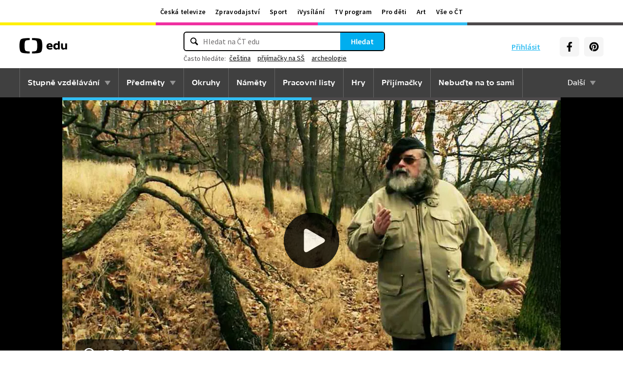

--- FILE ---
content_type: application/javascript
request_url: https://edu.ceskatelevize.cz/dist/js/front.7624733c.js
body_size: 121744
content:
/*! For license information please see front.7624733c.js.LICENSE.txt */
(()=>{var e={1035:(e,t,n)=>{"use strict";var r=n(5959),o={childContextTypes:!0,contextType:!0,contextTypes:!0,defaultProps:!0,displayName:!0,getDefaultProps:!0,getDerivedStateFromError:!0,getDerivedStateFromProps:!0,mixins:!0,propTypes:!0,type:!0},i={name:!0,length:!0,prototype:!0,caller:!0,callee:!0,arguments:!0,arity:!0},s={$$typeof:!0,compare:!0,defaultProps:!0,displayName:!0,propTypes:!0,type:!0},a={};function l(e){return r.isMemo(e)?s:a[e.$$typeof]||o}a[r.ForwardRef]={$$typeof:!0,render:!0,defaultProps:!0,displayName:!0,propTypes:!0},a[r.Memo]=s;var c=Object.defineProperty,u=Object.getOwnPropertyNames,d=Object.getOwnPropertySymbols,p=Object.getOwnPropertyDescriptor,f=Object.getPrototypeOf,h=Object.prototype;e.exports=function e(t,n,r){if("string"!=typeof n){if(h){var o=f(n);o&&o!==h&&e(t,o,r)}var s=u(n);d&&(s=s.concat(d(n)));for(var a=l(t),m=l(n),y=0;y<s.length;++y){var v=s[y];if(!(i[v]||r&&r[v]||m&&m[v]||a&&a[v])){var g=p(n,v);try{c(t,v,g)}catch(e){}}}}return t}},1594:e=>{"use strict";e.exports=React},1669:e=>{"use strict";e.exports=jQuery},2050:e=>{e.exports=function(e){return null!=e&&"object"==typeof e}},2186:()=>{document.addEventListener("DOMContentLoaded",(function(){const e=document.querySelector(".competition-faq");if(e){const t=e.querySelector(".competition-faq-list__button .js-show-more-faq");t&&t.addEventListener("click",(function(n){n.preventDefault(),e.classList.toggle("show"),t.textContent=e.classList.contains("show")?"Méně otázek":"Další otázky"}))}}))},2420:()=>{document.addEventListener("DOMContentLoaded",(function(){const e=document.querySelector(".song-player .js-audio-player"),t=document.querySelector(".js-play-song"),n=document.querySelector(".play-song-icon"),r=document.querySelector(".stop-song-icon");e&&t&&n&&r&&t.addEventListener("click",(function(o){o.preventDefault();e.classList.contains("playing")?(e.pause(),e.classList.remove("playing"),n.style.display="block",r.style.display="none",t.querySelector("span").innerText="Přehrát"):(e.play(),e.classList.add("playing"),n.style.display="none",r.style.display="block",t.querySelector("span").innerText="Zastavit")}))}))},2645:(e,t,n)=>{var r=n(7717),o=n(4884),i=n(6086),s=Math.max,a=Math.min;e.exports=function(e,t,n){var l,c,u,d,p,f,h=0,m=!1,y=!1,v=!0;if("function"!=typeof e)throw new TypeError("Expected a function");function g(t){var n=l,r=c;return l=c=void 0,h=t,d=e.apply(r,n)}function b(e){var n=e-f;return void 0===f||n>=t||n<0||y&&e-h>=u}function w(){var e=o();if(b(e))return E(e);p=setTimeout(w,function(e){var n=t-(e-f);return y?a(n,u-(e-h)):n}(e))}function E(e){return p=void 0,v&&l?g(e):(l=c=void 0,d)}function S(){var e=o(),n=b(e);if(l=arguments,c=this,f=e,n){if(void 0===p)return function(e){return h=e,p=setTimeout(w,t),m?g(e):d}(f);if(y)return clearTimeout(p),p=setTimeout(w,t),g(f)}return void 0===p&&(p=setTimeout(w,t)),d}return t=i(t)||0,r(n)&&(m=!!n.leading,u=(y="maxWait"in n)?s(i(n.maxWait)||0,t):u,v="trailing"in n?!!n.trailing:v),S.cancel=function(){void 0!==p&&clearTimeout(p),h=0,l=f=c=p=void 0},S.flush=function(){return void 0===p?d:E(o())},S}},2736:(e,t,n)=>{e.exports=n(6186)()},2985:e=>{"use strict";e.exports="SECRET_DO_NOT_PASS_THIS_OR_YOU_WILL_BE_FIRED"},3244:(e,t,n)=>{"use strict";var r=n(1594),o=n(8610);var i="function"==typeof Object.is?Object.is:function(e,t){return e===t&&(0!==e||1/e==1/t)||e!=e&&t!=t},s=o.useSyncExternalStore,a=r.useRef,l=r.useEffect,c=r.useMemo,u=r.useDebugValue;t.useSyncExternalStoreWithSelector=function(e,t,n,r,o){var d=a(null);if(null===d.current){var p={hasValue:!1,value:null};d.current=p}else p=d.current;d=c((function(){function e(e){if(!l){if(l=!0,s=e,e=r(e),void 0!==o&&p.hasValue){var t=p.value;if(o(t,e))return a=t}return a=e}if(t=a,i(s,e))return t;var n=r(e);return void 0!==o&&o(t,n)?(s=e,t):(s=e,a=n)}var s,a,l=!1,c=void 0===n?null:n;return[function(){return e(t())},null===c?void 0:function(){return e(c())}]}),[t,n,r,o]);var f=s(e,d[0],d[1]);return l((function(){p.hasValue=!0,p.value=f}),[f]),u(f),f}},3480:(e,t,n)=>{var r=n(8976),o=/^\s+/;e.exports=function(e){return e?e.slice(0,r(e)+1).replace(o,""):e}},3548:()=>{document.addEventListener("DOMContentLoaded",(function(){const e=document.querySelector(".competition-template .competition-content-rules");if(e){const t=e.querySelector("ul:first-of-type, ol:first-of-type");t&&(t.classList.add("accordion-list"),t.querySelectorAll(":scope > li").forEach((e=>{e.classList.add("accordion-item");const t=document.createElement("div");t.classList.add("accordion-header");const n=e.querySelector(":scope > *:first-of-type");n&&(t.insertAdjacentHTML("beforeend",`<h3>${n.textContent}</h3>`),t.insertAdjacentHTML("beforeend",'\n          <svg xmlns="http://www.w3.org/2000/svg" width="24" height="24" viewBox="0 0 24 24" fill="none"\n                 class="competition-faq-list-item__arrowIcon accordion-header__arrow">\n                <path fill-rule="evenodd" clip-rule="evenodd"\n                      d="M4.29289 16.7071C4.65338 17.0676 5.22061 17.0953 5.6129 16.7903L5.70711 16.7071L12 10.415L18.2929 16.7071C18.6534 17.0676 19.2206 17.0953 19.6129 16.7903L19.7071 16.7071C20.0676 16.3466 20.0953 15.7794 19.7903 15.3871L19.7071 15.2929L12.7071 8.29289C12.3466 7.93241 11.7794 7.90468 11.3871 8.2097L11.2929 8.29289L4.29289 15.2929C3.90237 15.6834 3.90237 16.3166 4.29289 16.7071Z"\n                      fill="black"/>\n            </svg>\n          '),n.remove());const r=document.createElement("div");for(r.classList.add("accordion-body");e.firstChild;)r.appendChild(e.firstChild);e.appendChild(t),e.appendChild(r)})),t.classList.add("show"))}}))},3648:function(e){e.exports=function(){"use strict";class e{filled(e,t,n){return""!==n&&!1!==n&&null!==n&&(!Array.isArray(n)||n.length>0)&&(!(n instanceof FileList)||n.length>0)}blank(e,t,n){return!this.filled(e,t,n)}valid(e,t){return t.validateControl(e,void 0,!0)}equal(e,t,n){if(void 0===t)return null;let r=e=>"number"==typeof e||"string"==typeof e?""+e:!0===e?"1":"",o=Array.isArray(n)?n:[n],i=Array.isArray(t)?t:[t];e:for(let e of o){for(let t of i)if(r(e)===r(t))continue e;return!1}return o.length>0}notEqual(e,t,n){return void 0===t?null:!this.equal(e,t,n)}minLength(e,t,n){return(n="number"==typeof n?n.toString():n).length>=t}maxLength(e,t,n){return(n="number"==typeof n?n.toString():n).length<=t}length(e,t,n){return n="number"==typeof n?n.toString():n,(null===(t=Array.isArray(t)?t:[t,t])[0]||n.length>=t[0])&&(null===t[1]||n.length<=t[1])}email(e,t,n){return/^("([ !#-[\]-~]|\\[ -~])+"|[-a-z0-9!#$%&'*+/=?^_`{|}~]+(\.[-a-z0-9!#$%&'*+/=?^_`{|}~]+)*)@([0-9a-z\u00C0-\u02FF\u0370-\u1EFF]([-0-9a-z\u00C0-\u02FF\u0370-\u1EFF]{0,61}[0-9a-z\u00C0-\u02FF\u0370-\u1EFF])?\.)+[a-z\u00C0-\u02FF\u0370-\u1EFF]([-0-9a-z\u00C0-\u02FF\u0370-\u1EFF]{0,17}[a-z\u00C0-\u02FF\u0370-\u1EFF])?$/i.test(n)}url(e,t,n,r){return/^[a-z\d+.-]+:/.test(n)||(n="https://"+n),!!/^https?:\/\/((([-_0-9a-z\u00C0-\u02FF\u0370-\u1EFF]+\.)*[0-9a-z\u00C0-\u02FF\u0370-\u1EFF]([-0-9a-z\u00C0-\u02FF\u0370-\u1EFF]{0,61}[0-9a-z\u00C0-\u02FF\u0370-\u1EFF])?\.)?[a-z\u00C0-\u02FF\u0370-\u1EFF]([-0-9a-z\u00C0-\u02FF\u0370-\u1EFF]{0,17}[a-z\u00C0-\u02FF\u0370-\u1EFF])?|\d{1,3}\.\d{1,3}\.\d{1,3}\.\d{1,3}|\[[0-9a-f:]{3,39}\])(:\d{1,5})?(\/\S*)?$/i.test(n)&&(r.value=n,!0)}regexp(e,t,n){let r="string"==typeof t&&t.match(/^\/(.*)\/([imu]*)$/);try{return r&&new RegExp(r[1],r[2].replace("u","")).test(n)}catch{return null}}pattern(e,t,n,r,o){if("string"!=typeof t)return null;try{let e;try{e=new RegExp("^(?:"+t+")$",o?"ui":"u")}catch{e=new RegExp("^(?:"+t+")$",o?"i":"")}return n instanceof FileList?Array.from(n).every((t=>e.test(t.name))):e.test(n)}catch{return null}}patternCaseInsensitive(e,t,n){return this.pattern(e,t,n,null,!0)}numeric(e,t,n){return/^[0-9]+$/.test(n)}integer(e,t,n,r){return!!/^-?[0-9]+$/.test(n)&&(r.value=parseFloat(n),!0)}float(e,t,n,r){return n=n.replace(/ +/g,"").replace(/,/g,"."),!!/^-?[0-9]*\.?[0-9]+$/.test(n)&&(r.value=parseFloat(n),!0)}min(e,t,n){return Number.isFinite(t)&&(n=parseFloat(n)),n>=t}max(e,t,n){return Number.isFinite(t)&&(n=parseFloat(n)),n<=t}range(e,t,n){return Array.isArray(t)?"time"===e.type&&t[0]>t[1]?n>=t[0]||n<=t[1]:(null===t[0]||this.min(e,t[0],n))&&(null===t[1]||this.max(e,t[1],n)):null}submitted(e){return e.form["nette-submittedBy"]===e}fileSize(e,t,n){return Array.from(n).every((e=>e.size<=t))}mimeType(e,t,n){let r=[];(t=Array.isArray(t)?t:[t]).forEach((e=>r.push("^"+e.replace(/([^\w])/g,"\\$1").replace("\\*",".*")+"$")));let o=new RegExp(r.join("|"));return Array.from(n).every((e=>!e.type||o.test(e.type)))}image(e,t,n){return this.mimeType(e,t??["image/gif","image/png","image/jpeg","image/webp"],n)}static(e,t){return t}}class t{formErrors=[];validators=new e;#e={};#t={};#n=new WeakMap;#r(e,t){let n=e.elements.namedItem(t);return n instanceof RadioNodeList?n[0]:n}#o(e){let t=e.form.elements.namedItem(e.name);return t instanceof RadioNodeList?Array.from(t):[t]}#i(e){"loading"!==document.readyState?e.call(this):document.addEventListener("DOMContentLoaded",e)}getValue(e){return e instanceof HTMLInputElement?"radio"===e.type?this.#o(e).find((e=>e.checked))?.value??null:"file"===e.type?e.files:"checkbox"===e.type?e.name.endsWith("[]")?this.#o(e).filter((e=>e.checked)).map((e=>e.value)):e.checked:e.value.trim():e instanceof HTMLSelectElement?e.multiple?Array.from(e.selectedOptions,(e=>e.value)):e.selectedOptions[0]?.value??null:e instanceof HTMLTextAreaElement?e.value:e instanceof RadioNodeList?this.getValue(e[0]):null}getEffectiveValue(e,t=!1){let n=this.getValue(e);if(n===e.getAttribute("data-nette-empty-value")&&(n=""),t&&void 0===this.#e[e.name]){this.#e[e.name]=!0;let t={value:n};this.validateControl(e,void 0,!0,t),n=t.value,delete this.#e[e.name]}return n}validateControl(e,t,n=!1,r,o){t??=JSON.parse(e.getAttribute("data-nette-rules")??"[]"),r??={value:this.getEffectiveValue(e)},o??=!this.validateRule(e,":filled",null,r);for(let i of t){let t=i.op.match(/(~)?([^?]+)/),s=i.control?this.#r(e.form,i.control):e;if(i.neg=!!t[1],i.op=t[2],i.condition=!!i.rules,!s)continue;if(o&&!i.condition&&":filled"!==i.op)continue;let a=this.validateRule(s,i.op,i.arg,e===s?r:void 0);if(null!==a)if(i.neg&&(a=!a),i.condition&&a){if(!this.validateControl(e,i.rules,n,r,":blank"!==i.op&&o))return!1}else if(!i.condition&&!a){if(this.isDisabled(s))continue;if(!n){let t=Array.isArray(i.arg)?i.arg:[i.arg],n=i.msg.replace(/%(value|\d+)/g,((n,r)=>this.getValue("value"===r?s:e.form.elements.namedItem(t[r].control))));this.addError(s,n)}return!1}}return!0}validateForm(e,t=!1){let n,r=e.form??e;if(this.formErrors=[],null!==e.getAttribute("formnovalidate")){let t=JSON.parse(e.getAttribute("data-nette-validation-scope")??"[]");if(!t.length)return this.showFormErrors(r,[]),!0;n=new RegExp("^("+t.join("-|")+"-)")}for(let e of r.elements)if(e.willValidate&&e.validity.badInput)return e.reportValidity(),!1;for(let e of r.elements)if(e.getAttribute("data-nette-rules")&&(!n||e.name.replace(/]\[|\[|]|$/g,"-").match(n))&&!this.isDisabled(e)&&!this.validateControl(e,void 0,t)&&!this.formErrors.length)return!1;let o=!this.formErrors.length;return this.showFormErrors(r,this.formErrors),o}isDisabled(e){return"radio"===e.type?this.#o(e).every((e=>e.disabled)):e.disabled}addError(e,t){this.formErrors.push({element:e,message:t})}showFormErrors(e,t){let n,r=[];for(let e of t)r.indexOf(e.message)<0&&(r.push(e.message),n??=e.element);r.length&&this.showModal(r.join("\n"),(()=>{n?.focus()}))}showModal(e,t){let n=document.createElement("dialog");if(!n.showModal)return alert(e),void t();let r=document.createElement("style");r.innerText=".netteFormsModal { text-align: center; margin: auto; border: 2px solid black; padding: 1rem } .netteFormsModal button { padding: .1em 2em }";let o=document.createElement("button");o.innerText="OK",o.onclick=()=>{n.remove(),t()},n.setAttribute("class","netteFormsModal"),n.innerText=e+"\n\n",n.append(r,o),document.body.append(n),n.showModal()}validateRule(e,t,n,r){if(e.validity.badInput)return":filled"===t;r??={value:this.getEffectiveValue(e,!0)};let o=":"===t.charAt(0)?t.substring(1):t;o=o.replace("::","_").replaceAll("\\","");let i=Array.isArray(n)?n:[n];return i=i.map((t=>{if(t?.control){let n=this.#r(e.form,t.control);return n===e?r.value:this.getEffectiveValue(n,!0)}return t})),"valid"===o&&(i[0]=this),this.validators[o]?this.validators[o](e,Array.isArray(n)?i:i[0],r.value,r):null}toggleForm(e,t){this.#t={};for(let n of Array.from(e.elements))n.getAttribute("data-nette-rules")&&this.toggleControl(n,void 0,null,!t);for(let e in this.#t)this.toggle(e,this.#t[e].state,this.#t[e].elem,t)}toggleControl(e,t,n=null,r=!1,o,i){t??=JSON.parse(e.getAttribute("data-nette-rules")??"[]"),o??={value:this.getEffectiveValue(e)},i??=!this.validateRule(e,":filled",null,o);let s,a=!1;for(let l of t){let t=l.op.match(/(~)?([^?]+)/),c=l.control?this.#r(e.form,l.control):e;if(l.neg=!!t[1],l.op=t[2],l.condition=!!l.rules,c&&(!i||l.condition||":filled"===l.op)){if(s=n,!1!==n){if(s=this.validateRule(c,l.op,l.arg,e===c?o:void 0),null===s)continue;l.neg&&(s=!s),l.condition||(n=s)}if(l.condition&&this.toggleControl(e,l.rules,s,r,o,":blank"!==l.op&&i)||l.toggle){a=!0,r&&this.#o(c).filter((e=>!this.#n.has(e))).forEach((t=>{t.addEventListener("change",(t=>this.toggleForm(e.form,t))),this.#n.set(t,null)}));for(let t in l.toggle??{})this.#t[t]??={elem:e,state:!1},this.#t[t].state||=l.toggle[t]?!!s:!s}}}return a}toggle(e,t,n,r){/^\w[\w.:-]*$/.test(e)&&(e="#"+e),Array.from(document.querySelectorAll(e)).forEach((e=>e.hidden=!t))}compactCheckboxes(e,t){let n={};for(let r of e.elements)r instanceof HTMLInputElement&&"checkbox"===r.type&&r.name.endsWith("[]")&&r.checked&&!r.disabled&&(t.delete(r.name),n[r.name]??=[],n[r.name].push(r.value));for(let e in n)t.set(e.substring(0,e.length-2),n[e].join(","))}initForm(e){"get"===e.method&&e.hasAttribute("data-nette-compact")&&e.addEventListener("formdata",(t=>this.compactCheckboxes(e,t.formData))),Array.from(e.elements).some((e=>e.getAttribute("data-nette-rules")))&&(this.toggleForm(e),e.noValidate||(e.noValidate=!0,e.addEventListener("submit",(t=>{this.validateForm(t.submitter||e)||(t.stopImmediatePropagation(),t.preventDefault())})),e.addEventListener("reset",(()=>{setTimeout((()=>this.toggleForm(e)))}))))}initOnLoad(){this.#i((()=>{Array.from(document.forms).forEach((e=>this.initForm(e)))}))}}let n={á:"a",ä:"a",č:"c",ď:"d",é:"e",ě:"e",í:"i",ľ:"l",ň:"n",ó:"o",ô:"o",ř:"r",š:"s",ť:"t",ú:"u",ů:"u",ý:"y",ž:"z"};function r(e){e=e.toLowerCase();let t="";for(let r=0;r<e.length;r++){let o=n[e.charAt(r)];t+=o||e.charAt(r)}return t.replace(/[^a-z0-9]+/g,"-").replace(/^-|-$/g,"")}var o="3.5.3";let i=new t;return i.version=o,i.webalize=r,i}()},3867:function(e,t){var n,r,o;r=[],void 0===(o="function"==typeof(n=function(){function e(e){var t=getComputedStyle(e,null).getPropertyValue("overflow");return t.indexOf("scroll")>-1||t.indexOf("auto")>-1}function t(t){if(t instanceof HTMLElement||t instanceof SVGElement){for(var n=t.parentNode;n.parentNode;){if(e(n))return n;n=n.parentNode}return document.scrollingElement||document.documentElement}}return t})?n.apply(t,r):n)||(e.exports=o)},4073:(e,t,n)=>{var r=n(8453).Symbol;e.exports=r},4272:()=>{document.addEventListener("DOMContentLoaded",(function(){const e=document.querySelectorAll(".accordion-list");e.length>0&&e.forEach((e=>{const t=e.querySelectorAll(".accordion-item");t.forEach((e=>{e.addEventListener("click",(()=>{const n=e.classList.contains("show");t.forEach((e=>e.classList.remove("show"))),n||e.classList.add("show")}))}))}))}))},4276:(e,t,n)=>{"use strict";e.exports=n(6936)},4478:e=>{var t=Object.prototype.toString;e.exports=function(e){return t.call(e)}},4884:(e,t,n)=>{var r=n(8453);e.exports=function(){return r.Date.now()}},5206:e=>{"use strict";e.exports=ReactDOM},5759:(e,t,n)=>{"use strict";var r=n(1594);var o="function"==typeof Object.is?Object.is:function(e,t){return e===t&&(0!==e||1/e==1/t)||e!=e&&t!=t},i=r.useState,s=r.useEffect,a=r.useLayoutEffect,l=r.useDebugValue;function c(e){var t=e.getSnapshot;e=e.value;try{var n=t();return!o(e,n)}catch(e){return!0}}var u="undefined"==typeof window||void 0===window.document||void 0===window.document.createElement?function(e,t){return t()}:function(e,t){var n=t(),r=i({inst:{value:n,getSnapshot:t}}),o=r[0].inst,u=r[1];return a((function(){o.value=n,o.getSnapshot=t,c(o)&&u({inst:o})}),[e,n,t]),s((function(){return c(o)&&u({inst:o}),e((function(){c(o)&&u({inst:o})}))}),[e]),l(n),n};t.useSyncExternalStore=void 0!==r.useSyncExternalStore?r.useSyncExternalStore:u},5843:(e,t)=>{"use strict";var n="function"==typeof Symbol&&Symbol.for,r=n?Symbol.for("react.element"):60103,o=n?Symbol.for("react.portal"):60106,i=n?Symbol.for("react.fragment"):60107,s=n?Symbol.for("react.strict_mode"):60108,a=n?Symbol.for("react.profiler"):60114,l=n?Symbol.for("react.provider"):60109,c=n?Symbol.for("react.context"):60110,u=n?Symbol.for("react.async_mode"):60111,d=n?Symbol.for("react.concurrent_mode"):60111,p=n?Symbol.for("react.forward_ref"):60112,f=n?Symbol.for("react.suspense"):60113,h=n?Symbol.for("react.suspense_list"):60120,m=n?Symbol.for("react.memo"):60115,y=n?Symbol.for("react.lazy"):60116,v=n?Symbol.for("react.block"):60121,g=n?Symbol.for("react.fundamental"):60117,b=n?Symbol.for("react.responder"):60118,w=n?Symbol.for("react.scope"):60119;function E(e){if("object"==typeof e&&null!==e){var t=e.$$typeof;switch(t){case r:switch(e=e.type){case u:case d:case i:case a:case s:case f:return e;default:switch(e=e&&e.$$typeof){case c:case p:case y:case m:case l:return e;default:return t}}case o:return t}}}function S(e){return E(e)===d}t.AsyncMode=u,t.ConcurrentMode=d,t.ContextConsumer=c,t.ContextProvider=l,t.Element=r,t.ForwardRef=p,t.Fragment=i,t.Lazy=y,t.Memo=m,t.Portal=o,t.Profiler=a,t.StrictMode=s,t.Suspense=f,t.isAsyncMode=function(e){return S(e)||E(e)===u},t.isConcurrentMode=S,t.isContextConsumer=function(e){return E(e)===c},t.isContextProvider=function(e){return E(e)===l},t.isElement=function(e){return"object"==typeof e&&null!==e&&e.$$typeof===r},t.isForwardRef=function(e){return E(e)===p},t.isFragment=function(e){return E(e)===i},t.isLazy=function(e){return E(e)===y},t.isMemo=function(e){return E(e)===m},t.isPortal=function(e){return E(e)===o},t.isProfiler=function(e){return E(e)===a},t.isStrictMode=function(e){return E(e)===s},t.isSuspense=function(e){return E(e)===f},t.isValidElementType=function(e){return"string"==typeof e||"function"==typeof e||e===i||e===d||e===a||e===s||e===f||e===h||"object"==typeof e&&null!==e&&(e.$$typeof===y||e.$$typeof===m||e.$$typeof===l||e.$$typeof===c||e.$$typeof===p||e.$$typeof===g||e.$$typeof===b||e.$$typeof===w||e.$$typeof===v)},t.typeOf=E},5854:e=>{"use strict";var t=function(e,t){return e+n(t)},n=function(e){return null===e||"boolean"==typeof e||void 0===e?"":"number"==typeof e?e.toString():"string"==typeof e?e:Array.isArray(e)?e.reduce(t,""):function(e){return Object.prototype.hasOwnProperty.call(e,"props")}(e)&&Object.prototype.hasOwnProperty.call(e.props,"children")?n(e.props.children):""};n.default=n,e.exports=n},5959:(e,t,n)=>{"use strict";e.exports=n(5843)},6070:(e,t,n)=>{"use strict";e.exports=n(7462)},6086:(e,t,n)=>{var r=n(3480),o=n(7717),i=n(6770),s=/^[-+]0x[0-9a-f]+$/i,a=/^0b[01]+$/i,l=/^0o[0-7]+$/i,c=parseInt;e.exports=function(e){if("number"==typeof e)return e;if(i(e))return NaN;if(o(e)){var t="function"==typeof e.valueOf?e.valueOf():e;e=o(t)?t+"":t}if("string"!=typeof e)return 0===e?e:+e;e=r(e);var n=a.test(e);return n||l.test(e)?c(e.slice(2),n?2:8):s.test(e)?NaN:+e}},6186:(e,t,n)=>{"use strict";var r=n(2985);function o(){}function i(){}i.resetWarningCache=o,e.exports=function(){function e(e,t,n,o,i,s){if(s!==r){var a=new Error("Calling PropTypes validators directly is not supported by the `prop-types` package. Use PropTypes.checkPropTypes() to call them. Read more at http://fb.me/use-check-prop-types");throw a.name="Invariant Violation",a}}function t(){return e}e.isRequired=e;var n={array:e,bigint:e,bool:e,func:e,number:e,object:e,string:e,symbol:e,any:e,arrayOf:t,element:e,elementType:e,instanceOf:t,node:e,objectOf:t,oneOf:t,oneOfType:t,shape:t,exact:t,checkPropTypes:i,resetWarningCache:o};return n.PropTypes=n,n}},6624:(e,t,n)=>{var r=n(4073),o=n(7915),i=n(4478),s=r?r.toStringTag:void 0;e.exports=function(e){return null==e?void 0===e?"[object Undefined]":"[object Null]":s&&s in Object(e)?o(e):i(e)}},6770:(e,t,n)=>{var r=n(6624),o=n(2050);e.exports=function(e){return"symbol"==typeof e||o(e)&&"[object Symbol]"==r(e)}},6936:(e,t)=>{"use strict";var n,r=Symbol.for("react.element"),o=Symbol.for("react.portal"),i=Symbol.for("react.fragment"),s=Symbol.for("react.strict_mode"),a=Symbol.for("react.profiler"),l=Symbol.for("react.provider"),c=Symbol.for("react.context"),u=Symbol.for("react.server_context"),d=Symbol.for("react.forward_ref"),p=Symbol.for("react.suspense"),f=Symbol.for("react.suspense_list"),h=Symbol.for("react.memo"),m=Symbol.for("react.lazy"),y=Symbol.for("react.offscreen");function v(e){if("object"==typeof e&&null!==e){var t=e.$$typeof;switch(t){case r:switch(e=e.type){case i:case a:case s:case p:case f:return e;default:switch(e=e&&e.$$typeof){case u:case c:case d:case m:case h:case l:return e;default:return t}}case o:return t}}}n=Symbol.for("react.module.reference"),t.isContextConsumer=function(e){return v(e)===c}},7314:e=>{"use strict";var t=function(e){return function(e){return!!e&&"object"==typeof e}(e)&&!function(e){var t=Object.prototype.toString.call(e);return"[object RegExp]"===t||"[object Date]"===t||function(e){return e.$$typeof===n}(e)}(e)};var n="function"==typeof Symbol&&Symbol.for?Symbol.for("react.element"):60103;function r(e,t){return!1!==t.clone&&t.isMergeableObject(e)?l((n=e,Array.isArray(n)?[]:{}),e,t):e;var n}function o(e,t,n){return e.concat(t).map((function(e){return r(e,n)}))}function i(e){return Object.keys(e).concat(function(e){return Object.getOwnPropertySymbols?Object.getOwnPropertySymbols(e).filter((function(t){return Object.propertyIsEnumerable.call(e,t)})):[]}(e))}function s(e,t){try{return t in e}catch(e){return!1}}function a(e,t,n){var o={};return n.isMergeableObject(e)&&i(e).forEach((function(t){o[t]=r(e[t],n)})),i(t).forEach((function(i){(function(e,t){return s(e,t)&&!(Object.hasOwnProperty.call(e,t)&&Object.propertyIsEnumerable.call(e,t))})(e,i)||(s(e,i)&&n.isMergeableObject(t[i])?o[i]=function(e,t){if(!t.customMerge)return l;var n=t.customMerge(e);return"function"==typeof n?n:l}(i,n)(e[i],t[i],n):o[i]=r(t[i],n))})),o}function l(e,n,i){(i=i||{}).arrayMerge=i.arrayMerge||o,i.isMergeableObject=i.isMergeableObject||t,i.cloneUnlessOtherwiseSpecified=r;var s=Array.isArray(n);return s===Array.isArray(e)?s?i.arrayMerge(e,n,i):a(e,n,i):r(n,i)}l.all=function(e,t){if(!Array.isArray(e))throw new Error("first argument should be an array");return e.reduce((function(e,n){return l(e,n,t)}),{})};var c=l;e.exports=c},7462:(e,t,n)=>{"use strict";var r=n(1594),o=Symbol.for("react.element"),i=Symbol.for("react.fragment"),s=Object.prototype.hasOwnProperty,a=r.__SECRET_INTERNALS_DO_NOT_USE_OR_YOU_WILL_BE_FIRED.ReactCurrentOwner,l={key:!0,ref:!0,__self:!0,__source:!0};function c(e,t,n){var r,i={},c=null,u=null;for(r in void 0!==n&&(c=""+n),void 0!==t.key&&(c=""+t.key),void 0!==t.ref&&(u=t.ref),t)s.call(t,r)&&!l.hasOwnProperty(r)&&(i[r]=t[r]);if(e&&e.defaultProps)for(r in t=e.defaultProps)void 0===i[r]&&(i[r]=t[r]);return{$$typeof:o,type:e,key:c,ref:u,props:i,_owner:a.current}}t.jsx=c,t.jsxs=c},7500:(e,t)=>{var n;!function(){"use strict";var r={}.hasOwnProperty;function o(){for(var e="",t=0;t<arguments.length;t++){var n=arguments[t];n&&(e=s(e,i(n)))}return e}function i(e){if("string"==typeof e||"number"==typeof e)return e;if("object"!=typeof e)return"";if(Array.isArray(e))return o.apply(null,e);if(e.toString!==Object.prototype.toString&&!e.toString.toString().includes("[native code]"))return e.toString();var t="";for(var n in e)r.call(e,n)&&e[n]&&(t=s(t,n));return t}function s(e,t){return t?e?e+" "+t:e+t:e}e.exports?(o.default=o,e.exports=o):void 0===(n=function(){return o}.apply(t,[]))||(e.exports=n)}()},7717:e=>{e.exports=function(e){var t=typeof e;return null!=e&&("object"==t||"function"==t)}},7915:(e,t,n)=>{var r=n(4073),o=Object.prototype,i=o.hasOwnProperty,s=o.toString,a=r?r.toStringTag:void 0;e.exports=function(e){var t=i.call(e,a),n=e[a];try{e[a]=void 0;var r=!0}catch(e){}var o=s.call(e);return r&&(t?e[a]=n:delete e[a]),o}},8087:e=>{var t=new Error("Element already at target scroll position"),n=new Error("Scroll cancelled"),r=Math.min,o=Date.now;function i(e){return function(i,l,c,u){"function"==typeof(c=c||{})&&(u=c,c={}),"function"!=typeof u&&(u=a);var d=o(),p=i[e],f=c.ease||s,h=isNaN(c.duration)?350:+c.duration,m=!1;return p===l?u(t,i[e]):requestAnimationFrame((function t(s){if(m)return u(n,i[e]);var a=o(),c=r(1,(a-d)/h),y=f(c);i[e]=y*(l-p)+p,c<1?requestAnimationFrame(t):requestAnimationFrame((function(){u(null,i[e])}))})),function(){m=!0}}}function s(e){return.5*(1-Math.cos(Math.PI*e))}function a(){}e.exports={left:i("scrollLeft"),top:i("scrollTop")}},8453:(e,t,n)=>{var r=n(8928),o="object"==typeof self&&self&&self.Object===Object&&self,i=r||o||Function("return this")();e.exports=i},8610:(e,t,n)=>{"use strict";e.exports=n(5759)},8700:(e,t,n)=>{"use strict";e.exports=n(3244)},8834:(e,t,n)=>{var r,o,i;!function(){"use strict";o=[n(1669)],r=function(e){var t=window.Slick||{};(t=function(){var t=0;function n(n,r){var o,i=this;i.defaults={accessibility:!0,adaptiveHeight:!1,appendArrows:e(n),appendDots:e(n),arrows:!0,asNavFor:null,prevArrow:'<button class="slick-prev" aria-label="Previous" type="button">Previous</button>',nextArrow:'<button class="slick-next" aria-label="Next" type="button">Next</button>',autoplay:!1,autoplaySpeed:3e3,centerMode:!1,centerPadding:"50px",cssEase:"ease",customPaging:function(t,n){return e('<button type="button" />').text(n+1)},dots:!1,dotsClass:"slick-dots",draggable:!0,easing:"linear",edgeFriction:.35,fade:!1,focusOnSelect:!1,focusOnChange:!1,infinite:!0,initialSlide:0,lazyLoad:"ondemand",mobileFirst:!1,pauseOnHover:!0,pauseOnFocus:!0,pauseOnDotsHover:!1,respondTo:"window",responsive:null,rows:1,rtl:!1,slide:"",slidesPerRow:1,slidesToShow:1,slidesToScroll:1,speed:500,swipe:!0,swipeToSlide:!1,touchMove:!0,touchThreshold:5,useCSS:!0,useTransform:!0,variableWidth:!1,vertical:!1,verticalSwiping:!1,waitForAnimate:!0,zIndex:1e3},i.initials={animating:!1,dragging:!1,autoPlayTimer:null,currentDirection:0,currentLeft:null,currentSlide:0,direction:1,$dots:null,listWidth:null,listHeight:null,loadIndex:0,$nextArrow:null,$prevArrow:null,scrolling:!1,slideCount:null,slideWidth:null,$slideTrack:null,$slides:null,sliding:!1,slideOffset:0,swipeLeft:null,swiping:!1,$list:null,touchObject:{},transformsEnabled:!1,unslicked:!1},e.extend(i,i.initials),i.activeBreakpoint=null,i.animType=null,i.animProp=null,i.breakpoints=[],i.breakpointSettings=[],i.cssTransitions=!1,i.focussed=!1,i.interrupted=!1,i.hidden="hidden",i.paused=!0,i.positionProp=null,i.respondTo=null,i.rowCount=1,i.shouldClick=!0,i.$slider=e(n),i.$slidesCache=null,i.transformType=null,i.transitionType=null,i.visibilityChange="visibilitychange",i.windowWidth=0,i.windowTimer=null,o=e(n).data("slick")||{},i.options=e.extend({},i.defaults,r,o),i.currentSlide=i.options.initialSlide,i.originalSettings=i.options,void 0!==document.mozHidden?(i.hidden="mozHidden",i.visibilityChange="mozvisibilitychange"):void 0!==document.webkitHidden&&(i.hidden="webkitHidden",i.visibilityChange="webkitvisibilitychange"),i.autoPlay=e.proxy(i.autoPlay,i),i.autoPlayClear=e.proxy(i.autoPlayClear,i),i.autoPlayIterator=e.proxy(i.autoPlayIterator,i),i.changeSlide=e.proxy(i.changeSlide,i),i.clickHandler=e.proxy(i.clickHandler,i),i.selectHandler=e.proxy(i.selectHandler,i),i.setPosition=e.proxy(i.setPosition,i),i.swipeHandler=e.proxy(i.swipeHandler,i),i.dragHandler=e.proxy(i.dragHandler,i),i.keyHandler=e.proxy(i.keyHandler,i),i.instanceUid=t++,i.htmlExpr=/^(?:\s*(<[\w\W]+>)[^>]*)$/,i.registerBreakpoints(),i.init(!0)}return n}()).prototype.activateADA=function(){this.$slideTrack.find(".slick-active").attr({"aria-hidden":"false"}).find("a, input, button, select").attr({tabindex:"0"})},t.prototype.addSlide=t.prototype.slickAdd=function(t,n,r){var o=this;if("boolean"==typeof n)r=n,n=null;else if(n<0||n>=o.slideCount)return!1;o.unload(),"number"==typeof n?0===n&&0===o.$slides.length?e(t).appendTo(o.$slideTrack):r?e(t).insertBefore(o.$slides.eq(n)):e(t).insertAfter(o.$slides.eq(n)):!0===r?e(t).prependTo(o.$slideTrack):e(t).appendTo(o.$slideTrack),o.$slides=o.$slideTrack.children(this.options.slide),o.$slideTrack.children(this.options.slide).detach(),o.$slideTrack.append(o.$slides),o.$slides.each((function(t,n){e(n).attr("data-slick-index",t)})),o.$slidesCache=o.$slides,o.reinit()},t.prototype.animateHeight=function(){var e=this;if(1===e.options.slidesToShow&&!0===e.options.adaptiveHeight&&!1===e.options.vertical){var t=e.$slides.eq(e.currentSlide).outerHeight(!0);e.$list.animate({height:t},e.options.speed)}},t.prototype.animateSlide=function(t,n){var r={},o=this;o.animateHeight(),!0===o.options.rtl&&!1===o.options.vertical&&(t=-t),!1===o.transformsEnabled?!1===o.options.vertical?o.$slideTrack.animate({left:t},o.options.speed,o.options.easing,n):o.$slideTrack.animate({top:t},o.options.speed,o.options.easing,n):!1===o.cssTransitions?(!0===o.options.rtl&&(o.currentLeft=-o.currentLeft),e({animStart:o.currentLeft}).animate({animStart:t},{duration:o.options.speed,easing:o.options.easing,step:function(e){e=Math.ceil(e),!1===o.options.vertical?(r[o.animType]="translate("+e+"px, 0px)",o.$slideTrack.css(r)):(r[o.animType]="translate(0px,"+e+"px)",o.$slideTrack.css(r))},complete:function(){n&&n.call()}})):(o.applyTransition(),t=Math.ceil(t),!1===o.options.vertical?r[o.animType]="translate3d("+t+"px, 0px, 0px)":r[o.animType]="translate3d(0px,"+t+"px, 0px)",o.$slideTrack.css(r),n&&setTimeout((function(){o.disableTransition(),n.call()}),o.options.speed))},t.prototype.getNavTarget=function(){var t=this,n=t.options.asNavFor;return n&&null!==n&&(n=e(n).not(t.$slider)),n},t.prototype.asNavFor=function(t){var n=this.getNavTarget();null!==n&&"object"==typeof n&&n.each((function(){var n=e(this).slick("getSlick");n.unslicked||n.slideHandler(t,!0)}))},t.prototype.applyTransition=function(e){var t=this,n={};!1===t.options.fade?n[t.transitionType]=t.transformType+" "+t.options.speed+"ms "+t.options.cssEase:n[t.transitionType]="opacity "+t.options.speed+"ms "+t.options.cssEase,!1===t.options.fade?t.$slideTrack.css(n):t.$slides.eq(e).css(n)},t.prototype.autoPlay=function(){var e=this;e.autoPlayClear(),e.slideCount>e.options.slidesToShow&&(e.autoPlayTimer=setInterval(e.autoPlayIterator,e.options.autoplaySpeed))},t.prototype.autoPlayClear=function(){var e=this;e.autoPlayTimer&&clearInterval(e.autoPlayTimer)},t.prototype.autoPlayIterator=function(){var e=this,t=e.currentSlide+e.options.slidesToScroll;e.paused||e.interrupted||e.focussed||(!1===e.options.infinite&&(1===e.direction&&e.currentSlide+1===e.slideCount-1?e.direction=0:0===e.direction&&(t=e.currentSlide-e.options.slidesToScroll,e.currentSlide-1==0&&(e.direction=1))),e.slideHandler(t))},t.prototype.buildArrows=function(){var t=this;!0===t.options.arrows&&(t.$prevArrow=e(t.options.prevArrow).addClass("slick-arrow"),t.$nextArrow=e(t.options.nextArrow).addClass("slick-arrow"),t.slideCount>t.options.slidesToShow?(t.$prevArrow.removeClass("slick-hidden").removeAttr("aria-hidden tabindex"),t.$nextArrow.removeClass("slick-hidden").removeAttr("aria-hidden tabindex"),t.htmlExpr.test(t.options.prevArrow)&&t.$prevArrow.prependTo(t.options.appendArrows),t.htmlExpr.test(t.options.nextArrow)&&t.$nextArrow.appendTo(t.options.appendArrows),!0!==t.options.infinite&&t.$prevArrow.addClass("slick-disabled").attr("aria-disabled","true")):t.$prevArrow.add(t.$nextArrow).addClass("slick-hidden").attr({"aria-disabled":"true",tabindex:"-1"}))},t.prototype.buildDots=function(){var t,n,r=this;if(!0===r.options.dots&&r.slideCount>r.options.slidesToShow){for(r.$slider.addClass("slick-dotted"),n=e("<ul />").addClass(r.options.dotsClass),t=0;t<=r.getDotCount();t+=1)n.append(e("<li />").append(r.options.customPaging.call(this,r,t)));r.$dots=n.appendTo(r.options.appendDots),r.$dots.find("li").first().addClass("slick-active")}},t.prototype.buildOut=function(){var t=this;t.$slides=t.$slider.children(t.options.slide+":not(.slick-cloned)").addClass("slick-slide"),t.slideCount=t.$slides.length,t.$slides.each((function(t,n){e(n).attr("data-slick-index",t).data("originalStyling",e(n).attr("style")||"")})),t.$slider.addClass("slick-slider"),t.$slideTrack=0===t.slideCount?e('<div class="slick-track"/>').appendTo(t.$slider):t.$slides.wrapAll('<div class="slick-track"/>').parent(),t.$list=t.$slideTrack.wrap('<div class="slick-list"/>').parent(),t.$slideTrack.css("opacity",0),!0!==t.options.centerMode&&!0!==t.options.swipeToSlide||(t.options.slidesToScroll=1),e("img[data-lazy]",t.$slider).not("[src]").addClass("slick-loading"),t.setupInfinite(),t.buildArrows(),t.buildDots(),t.updateDots(),t.setSlideClasses("number"==typeof t.currentSlide?t.currentSlide:0),!0===t.options.draggable&&t.$list.addClass("draggable")},t.prototype.buildRows=function(){var e,t,n,r,o,i,s,a=this;if(r=document.createDocumentFragment(),i=a.$slider.children(),a.options.rows>0){for(s=a.options.slidesPerRow*a.options.rows,o=Math.ceil(i.length/s),e=0;e<o;e++){var l=document.createElement("div");for(t=0;t<a.options.rows;t++){var c=document.createElement("div");for(n=0;n<a.options.slidesPerRow;n++){var u=e*s+(t*a.options.slidesPerRow+n);i.get(u)&&c.appendChild(i.get(u))}l.appendChild(c)}r.appendChild(l)}a.$slider.empty().append(r),a.$slider.children().children().children().css({width:100/a.options.slidesPerRow+"%",display:"inline-block"})}},t.prototype.checkResponsive=function(t,n){var r,o,i,s=this,a=!1,l=s.$slider.width(),c=window.innerWidth||e(window).width();if("window"===s.respondTo?i=c:"slider"===s.respondTo?i=l:"min"===s.respondTo&&(i=Math.min(c,l)),s.options.responsive&&s.options.responsive.length&&null!==s.options.responsive){for(r in o=null,s.breakpoints)s.breakpoints.hasOwnProperty(r)&&(!1===s.originalSettings.mobileFirst?i<s.breakpoints[r]&&(o=s.breakpoints[r]):i>s.breakpoints[r]&&(o=s.breakpoints[r]));null!==o?null!==s.activeBreakpoint?(o!==s.activeBreakpoint||n)&&(s.activeBreakpoint=o,"unslick"===s.breakpointSettings[o]?s.unslick(o):(s.options=e.extend({},s.originalSettings,s.breakpointSettings[o]),!0===t&&(s.currentSlide=s.options.initialSlide),s.refresh(t)),a=o):(s.activeBreakpoint=o,"unslick"===s.breakpointSettings[o]?s.unslick(o):(s.options=e.extend({},s.originalSettings,s.breakpointSettings[o]),!0===t&&(s.currentSlide=s.options.initialSlide),s.refresh(t)),a=o):null!==s.activeBreakpoint&&(s.activeBreakpoint=null,s.options=s.originalSettings,!0===t&&(s.currentSlide=s.options.initialSlide),s.refresh(t),a=o),t||!1===a||s.$slider.trigger("breakpoint",[s,a])}},t.prototype.changeSlide=function(t,n){var r,o,i=this,s=e(t.currentTarget);switch(s.is("a")&&t.preventDefault(),s.is("li")||(s=s.closest("li")),r=i.slideCount%i.options.slidesToScroll!==0?0:(i.slideCount-i.currentSlide)%i.options.slidesToScroll,t.data.message){case"previous":o=0===r?i.options.slidesToScroll:i.options.slidesToShow-r,i.slideCount>i.options.slidesToShow&&i.slideHandler(i.currentSlide-o,!1,n);break;case"next":o=0===r?i.options.slidesToScroll:r,i.slideCount>i.options.slidesToShow&&i.slideHandler(i.currentSlide+o,!1,n);break;case"index":var a=0===t.data.index?0:t.data.index||s.index()*i.options.slidesToScroll;i.slideHandler(i.checkNavigable(a),!1,n),s.children().trigger("focus");break;default:return}},t.prototype.checkNavigable=function(e){var t,n;if(n=0,e>(t=this.getNavigableIndexes())[t.length-1])e=t[t.length-1];else for(var r in t){if(e<t[r]){e=n;break}n=t[r]}return e},t.prototype.cleanUpEvents=function(){var t=this;t.options.dots&&null!==t.$dots&&(e("li",t.$dots).off("click.slick",t.changeSlide).off("mouseenter.slick",e.proxy(t.interrupt,t,!0)).off("mouseleave.slick",e.proxy(t.interrupt,t,!1)),!0===t.options.accessibility&&t.$dots.off("keydown.slick",t.keyHandler)),t.$slider.off("focus.slick blur.slick"),!0===t.options.arrows&&t.slideCount>t.options.slidesToShow&&(t.$prevArrow&&t.$prevArrow.off("click.slick",t.changeSlide),t.$nextArrow&&t.$nextArrow.off("click.slick",t.changeSlide),!0===t.options.accessibility&&(t.$prevArrow&&t.$prevArrow.off("keydown.slick",t.keyHandler),t.$nextArrow&&t.$nextArrow.off("keydown.slick",t.keyHandler))),t.$list.off("touchstart.slick mousedown.slick",t.swipeHandler),t.$list.off("touchmove.slick mousemove.slick",t.swipeHandler),t.$list.off("touchend.slick mouseup.slick",t.swipeHandler),t.$list.off("touchcancel.slick mouseleave.slick",t.swipeHandler),t.$list.off("click.slick",t.clickHandler),e(document).off(t.visibilityChange,t.visibility),t.cleanUpSlideEvents(),!0===t.options.accessibility&&t.$list.off("keydown.slick",t.keyHandler),!0===t.options.focusOnSelect&&e(t.$slideTrack).children().off("click.slick",t.selectHandler),e(window).off("orientationchange.slick.slick-"+t.instanceUid,t.orientationChange),e(window).off("resize.slick.slick-"+t.instanceUid,t.resize),e("[draggable!=true]",t.$slideTrack).off("dragstart",t.preventDefault),e(window).off("load.slick.slick-"+t.instanceUid,t.setPosition)},t.prototype.cleanUpSlideEvents=function(){var t=this;t.$list.off("mouseenter.slick",e.proxy(t.interrupt,t,!0)),t.$list.off("mouseleave.slick",e.proxy(t.interrupt,t,!1))},t.prototype.cleanUpRows=function(){var e,t=this;t.options.rows>0&&((e=t.$slides.children().children()).removeAttr("style"),t.$slider.empty().append(e))},t.prototype.clickHandler=function(e){!1===this.shouldClick&&(e.stopImmediatePropagation(),e.stopPropagation(),e.preventDefault())},t.prototype.destroy=function(t){var n=this;n.autoPlayClear(),n.touchObject={},n.cleanUpEvents(),e(".slick-cloned",n.$slider).detach(),n.$dots&&n.$dots.remove(),n.$prevArrow&&n.$prevArrow.length&&(n.$prevArrow.removeClass("slick-disabled slick-arrow slick-hidden").removeAttr("aria-hidden aria-disabled tabindex").css("display",""),n.htmlExpr.test(n.options.prevArrow)&&n.$prevArrow.remove()),n.$nextArrow&&n.$nextArrow.length&&(n.$nextArrow.removeClass("slick-disabled slick-arrow slick-hidden").removeAttr("aria-hidden aria-disabled tabindex").css("display",""),n.htmlExpr.test(n.options.nextArrow)&&n.$nextArrow.remove()),n.$slides&&(n.$slides.removeClass("slick-slide slick-active slick-center slick-visible slick-current").removeAttr("aria-hidden").removeAttr("data-slick-index").each((function(){e(this).attr("style",e(this).data("originalStyling"))})),n.$slideTrack.children(this.options.slide).detach(),n.$slideTrack.detach(),n.$list.detach(),n.$slider.append(n.$slides)),n.cleanUpRows(),n.$slider.removeClass("slick-slider"),n.$slider.removeClass("slick-initialized"),n.$slider.removeClass("slick-dotted"),n.unslicked=!0,t||n.$slider.trigger("destroy",[n])},t.prototype.disableTransition=function(e){var t=this,n={};n[t.transitionType]="",!1===t.options.fade?t.$slideTrack.css(n):t.$slides.eq(e).css(n)},t.prototype.fadeSlide=function(e,t){var n=this;!1===n.cssTransitions?(n.$slides.eq(e).css({zIndex:n.options.zIndex}),n.$slides.eq(e).animate({opacity:1},n.options.speed,n.options.easing,t)):(n.applyTransition(e),n.$slides.eq(e).css({opacity:1,zIndex:n.options.zIndex}),t&&setTimeout((function(){n.disableTransition(e),t.call()}),n.options.speed))},t.prototype.fadeSlideOut=function(e){var t=this;!1===t.cssTransitions?t.$slides.eq(e).animate({opacity:0,zIndex:t.options.zIndex-2},t.options.speed,t.options.easing):(t.applyTransition(e),t.$slides.eq(e).css({opacity:0,zIndex:t.options.zIndex-2}))},t.prototype.filterSlides=t.prototype.slickFilter=function(e){var t=this;null!==e&&(t.$slidesCache=t.$slides,t.unload(),t.$slideTrack.children(this.options.slide).detach(),t.$slidesCache.filter(e).appendTo(t.$slideTrack),t.reinit())},t.prototype.focusHandler=function(){var t=this;t.$slider.off("focus.slick blur.slick").on("focus.slick blur.slick","*",(function(n){n.stopImmediatePropagation();var r=e(this);setTimeout((function(){t.options.pauseOnFocus&&(t.focussed=r.is(":focus"),t.autoPlay())}),0)}))},t.prototype.getCurrent=t.prototype.slickCurrentSlide=function(){return this.currentSlide},t.prototype.getDotCount=function(){var e=this,t=0,n=0,r=0;if(!0===e.options.infinite)if(e.slideCount<=e.options.slidesToShow)++r;else for(;t<e.slideCount;)++r,t=n+e.options.slidesToScroll,n+=e.options.slidesToScroll<=e.options.slidesToShow?e.options.slidesToScroll:e.options.slidesToShow;else if(!0===e.options.centerMode)r=e.slideCount;else if(e.options.asNavFor)for(;t<e.slideCount;)++r,t=n+e.options.slidesToScroll,n+=e.options.slidesToScroll<=e.options.slidesToShow?e.options.slidesToScroll:e.options.slidesToShow;else r=1+Math.ceil((e.slideCount-e.options.slidesToShow)/e.options.slidesToScroll);return r-1},t.prototype.getLeft=function(e){var t,n,r,o,i=this,s=0;return i.slideOffset=0,n=i.$slides.first().outerHeight(!0),!0===i.options.infinite?(i.slideCount>i.options.slidesToShow&&(i.slideOffset=i.slideWidth*i.options.slidesToShow*-1,o=-1,!0===i.options.vertical&&!0===i.options.centerMode&&(2===i.options.slidesToShow?o=-1.5:1===i.options.slidesToShow&&(o=-2)),s=n*i.options.slidesToShow*o),i.slideCount%i.options.slidesToScroll!==0&&e+i.options.slidesToScroll>i.slideCount&&i.slideCount>i.options.slidesToShow&&(e>i.slideCount?(i.slideOffset=(i.options.slidesToShow-(e-i.slideCount))*i.slideWidth*-1,s=(i.options.slidesToShow-(e-i.slideCount))*n*-1):(i.slideOffset=i.slideCount%i.options.slidesToScroll*i.slideWidth*-1,s=i.slideCount%i.options.slidesToScroll*n*-1))):e+i.options.slidesToShow>i.slideCount&&(i.slideOffset=(e+i.options.slidesToShow-i.slideCount)*i.slideWidth,s=(e+i.options.slidesToShow-i.slideCount)*n),i.slideCount<=i.options.slidesToShow&&(i.slideOffset=0,s=0),!0===i.options.centerMode&&i.slideCount<=i.options.slidesToShow?i.slideOffset=i.slideWidth*Math.floor(i.options.slidesToShow)/2-i.slideWidth*i.slideCount/2:!0===i.options.centerMode&&!0===i.options.infinite?i.slideOffset+=i.slideWidth*Math.floor(i.options.slidesToShow/2)-i.slideWidth:!0===i.options.centerMode&&(i.slideOffset=0,i.slideOffset+=i.slideWidth*Math.floor(i.options.slidesToShow/2)),t=!1===i.options.vertical?e*i.slideWidth*-1+i.slideOffset:e*n*-1+s,!0===i.options.variableWidth&&(r=i.slideCount<=i.options.slidesToShow||!1===i.options.infinite?i.$slideTrack.children(".slick-slide").eq(e):i.$slideTrack.children(".slick-slide").eq(e+i.options.slidesToShow),t=!0===i.options.rtl?r[0]?-1*(i.$slideTrack.width()-r[0].offsetLeft-r.width()):0:r[0]?-1*r[0].offsetLeft:0,!0===i.options.centerMode&&(r=i.slideCount<=i.options.slidesToShow||!1===i.options.infinite?i.$slideTrack.children(".slick-slide").eq(e):i.$slideTrack.children(".slick-slide").eq(e+i.options.slidesToShow+1),t=!0===i.options.rtl?r[0]?-1*(i.$slideTrack.width()-r[0].offsetLeft-r.width()):0:r[0]?-1*r[0].offsetLeft:0,t+=(i.$list.width()-r.outerWidth())/2)),t},t.prototype.getOption=t.prototype.slickGetOption=function(e){return this.options[e]},t.prototype.getNavigableIndexes=function(){var e,t=this,n=0,r=0,o=[];for(!1===t.options.infinite?e=t.slideCount:(n=-1*t.options.slidesToScroll,r=-1*t.options.slidesToScroll,e=2*t.slideCount);n<e;)o.push(n),n=r+t.options.slidesToScroll,r+=t.options.slidesToScroll<=t.options.slidesToShow?t.options.slidesToScroll:t.options.slidesToShow;return o},t.prototype.getSlick=function(){return this},t.prototype.getSlideCount=function(){var t,n,r=this;return n=!0===r.options.centerMode?r.slideWidth*Math.floor(r.options.slidesToShow/2):0,!0===r.options.swipeToSlide?(r.$slideTrack.find(".slick-slide").each((function(o,i){if(i.offsetLeft-n+e(i).outerWidth()/2>-1*r.swipeLeft)return t=i,!1})),Math.abs(e(t).attr("data-slick-index")-r.currentSlide)||1):r.options.slidesToScroll},t.prototype.goTo=t.prototype.slickGoTo=function(e,t){this.changeSlide({data:{message:"index",index:parseInt(e)}},t)},t.prototype.init=function(t){var n=this;e(n.$slider).hasClass("slick-initialized")||(e(n.$slider).addClass("slick-initialized"),n.buildRows(),n.buildOut(),n.setProps(),n.startLoad(),n.loadSlider(),n.initializeEvents(),n.updateArrows(),n.updateDots(),n.checkResponsive(!0),n.focusHandler()),t&&n.$slider.trigger("init",[n]),!0===n.options.accessibility&&n.initADA(),n.options.autoplay&&(n.paused=!1,n.autoPlay())},t.prototype.initADA=function(){var t=this,n=Math.ceil(t.slideCount/t.options.slidesToShow),r=t.getNavigableIndexes().filter((function(e){return e>=0&&e<t.slideCount}));t.$slides.add(t.$slideTrack.find(".slick-cloned")).attr({"aria-hidden":"true",tabindex:"-1"}).find("a, input, button, select").attr({tabindex:"-1"}),null!==t.$dots&&(t.$slides.not(t.$slideTrack.find(".slick-cloned")).each((function(n){var o=r.indexOf(n);if(e(this).attr({role:"tabpanel",id:"slick-slide"+t.instanceUid+n,tabindex:-1}),-1!==o){var i="slick-slide-control"+t.instanceUid+o;e("#"+i).length&&e(this).attr({"aria-describedby":i})}})),t.$dots.attr("role","tablist").find("li").each((function(o){var i=r[o];e(this).attr({role:"presentation"}),e(this).find("button").first().attr({role:"tab",id:"slick-slide-control"+t.instanceUid+o,"aria-controls":"slick-slide"+t.instanceUid+i,"aria-label":o+1+" of "+n,"aria-selected":null,tabindex:"-1"})})).eq(t.currentSlide).find("button").attr({"aria-selected":"true",tabindex:"0"}).end());for(var o=t.currentSlide,i=o+t.options.slidesToShow;o<i;o++)t.options.focusOnChange?t.$slides.eq(o).attr({tabindex:"0"}):t.$slides.eq(o).removeAttr("tabindex");t.activateADA()},t.prototype.initArrowEvents=function(){var e=this;!0===e.options.arrows&&e.slideCount>e.options.slidesToShow&&(e.$prevArrow.off("click.slick").on("click.slick",{message:"previous"},e.changeSlide),e.$nextArrow.off("click.slick").on("click.slick",{message:"next"},e.changeSlide),!0===e.options.accessibility&&(e.$prevArrow.on("keydown.slick",e.keyHandler),e.$nextArrow.on("keydown.slick",e.keyHandler)))},t.prototype.initDotEvents=function(){var t=this;!0===t.options.dots&&t.slideCount>t.options.slidesToShow&&(e("li",t.$dots).on("click.slick",{message:"index"},t.changeSlide),!0===t.options.accessibility&&t.$dots.on("keydown.slick",t.keyHandler)),!0===t.options.dots&&!0===t.options.pauseOnDotsHover&&t.slideCount>t.options.slidesToShow&&e("li",t.$dots).on("mouseenter.slick",e.proxy(t.interrupt,t,!0)).on("mouseleave.slick",e.proxy(t.interrupt,t,!1))},t.prototype.initSlideEvents=function(){var t=this;t.options.pauseOnHover&&(t.$list.on("mouseenter.slick",e.proxy(t.interrupt,t,!0)),t.$list.on("mouseleave.slick",e.proxy(t.interrupt,t,!1)))},t.prototype.initializeEvents=function(){var t=this;t.initArrowEvents(),t.initDotEvents(),t.initSlideEvents(),t.$list.on("touchstart.slick mousedown.slick",{action:"start"},t.swipeHandler),t.$list.on("touchmove.slick mousemove.slick",{action:"move"},t.swipeHandler),t.$list.on("touchend.slick mouseup.slick",{action:"end"},t.swipeHandler),t.$list.on("touchcancel.slick mouseleave.slick",{action:"end"},t.swipeHandler),t.$list.on("click.slick",t.clickHandler),e(document).on(t.visibilityChange,e.proxy(t.visibility,t)),!0===t.options.accessibility&&t.$list.on("keydown.slick",t.keyHandler),!0===t.options.focusOnSelect&&e(t.$slideTrack).children().on("click.slick",t.selectHandler),e(window).on("orientationchange.slick.slick-"+t.instanceUid,e.proxy(t.orientationChange,t)),e(window).on("resize.slick.slick-"+t.instanceUid,e.proxy(t.resize,t)),e("[draggable!=true]",t.$slideTrack).on("dragstart",t.preventDefault),e(window).on("load.slick.slick-"+t.instanceUid,t.setPosition),e(t.setPosition)},t.prototype.initUI=function(){var e=this;!0===e.options.arrows&&e.slideCount>e.options.slidesToShow&&(e.$prevArrow.show(),e.$nextArrow.show()),!0===e.options.dots&&e.slideCount>e.options.slidesToShow&&e.$dots.show()},t.prototype.keyHandler=function(e){var t=this;e.target.tagName.match("TEXTAREA|INPUT|SELECT")||(37===e.keyCode&&!0===t.options.accessibility?t.changeSlide({data:{message:!0===t.options.rtl?"next":"previous"}}):39===e.keyCode&&!0===t.options.accessibility&&t.changeSlide({data:{message:!0===t.options.rtl?"previous":"next"}}))},t.prototype.lazyLoad=function(){var t,n,r,o=this;function i(t){e("img[data-lazy]",t).each((function(){var t=e(this),n=e(this).attr("data-lazy"),r=e(this).attr("data-srcset"),i=e(this).attr("data-sizes")||o.$slider.attr("data-sizes"),s=document.createElement("img");s.onload=function(){t.animate({opacity:0},100,(function(){r&&(t.attr("srcset",r),i&&t.attr("sizes",i)),t.attr("src",n).animate({opacity:1},200,(function(){t.removeAttr("data-lazy data-srcset data-sizes").removeClass("slick-loading")})),o.$slider.trigger("lazyLoaded",[o,t,n])}))},s.onerror=function(){t.removeAttr("data-lazy").removeClass("slick-loading").addClass("slick-lazyload-error"),o.$slider.trigger("lazyLoadError",[o,t,n])},s.src=n}))}if(!0===o.options.centerMode?!0===o.options.infinite?r=(n=o.currentSlide+(o.options.slidesToShow/2+1))+o.options.slidesToShow+2:(n=Math.max(0,o.currentSlide-(o.options.slidesToShow/2+1)),r=o.options.slidesToShow/2+1+2+o.currentSlide):(n=o.options.infinite?o.options.slidesToShow+o.currentSlide:o.currentSlide,r=Math.ceil(n+o.options.slidesToShow),!0===o.options.fade&&(n>0&&n--,r<=o.slideCount&&r++)),t=o.$slider.find(".slick-slide").slice(n,r),"anticipated"===o.options.lazyLoad)for(var s=n-1,a=r,l=o.$slider.find(".slick-slide"),c=0;c<o.options.slidesToScroll;c++)s<0&&(s=o.slideCount-1),t=(t=t.add(l.eq(s))).add(l.eq(a)),s--,a++;i(t),o.slideCount<=o.options.slidesToShow?i(o.$slider.find(".slick-slide")):o.currentSlide>=o.slideCount-o.options.slidesToShow?i(o.$slider.find(".slick-cloned").slice(0,o.options.slidesToShow)):0===o.currentSlide&&i(o.$slider.find(".slick-cloned").slice(-1*o.options.slidesToShow))},t.prototype.loadSlider=function(){var e=this;e.setPosition(),e.$slideTrack.css({opacity:1}),e.$slider.removeClass("slick-loading"),e.initUI(),"progressive"===e.options.lazyLoad&&e.progressiveLazyLoad()},t.prototype.next=t.prototype.slickNext=function(){this.changeSlide({data:{message:"next"}})},t.prototype.orientationChange=function(){var e=this;e.checkResponsive(),e.setPosition()},t.prototype.pause=t.prototype.slickPause=function(){var e=this;e.autoPlayClear(),e.paused=!0},t.prototype.play=t.prototype.slickPlay=function(){var e=this;e.autoPlay(),e.options.autoplay=!0,e.paused=!1,e.focussed=!1,e.interrupted=!1},t.prototype.postSlide=function(t){var n=this;n.unslicked||(n.$slider.trigger("afterChange",[n,t]),n.animating=!1,n.slideCount>n.options.slidesToShow&&n.setPosition(),n.swipeLeft=null,n.options.autoplay&&n.autoPlay(),!0===n.options.accessibility&&(n.initADA(),n.options.focusOnChange&&e(n.$slides.get(n.currentSlide)).attr("tabindex",0).focus()))},t.prototype.prev=t.prototype.slickPrev=function(){this.changeSlide({data:{message:"previous"}})},t.prototype.preventDefault=function(e){e.preventDefault()},t.prototype.progressiveLazyLoad=function(t){t=t||1;var n,r,o,i,s,a=this,l=e("img[data-lazy]",a.$slider);l.length?(n=l.first(),r=n.attr("data-lazy"),o=n.attr("data-srcset"),i=n.attr("data-sizes")||a.$slider.attr("data-sizes"),(s=document.createElement("img")).onload=function(){o&&(n.attr("srcset",o),i&&n.attr("sizes",i)),n.attr("src",r).removeAttr("data-lazy data-srcset data-sizes").removeClass("slick-loading"),!0===a.options.adaptiveHeight&&a.setPosition(),a.$slider.trigger("lazyLoaded",[a,n,r]),a.progressiveLazyLoad()},s.onerror=function(){t<3?setTimeout((function(){a.progressiveLazyLoad(t+1)}),500):(n.removeAttr("data-lazy").removeClass("slick-loading").addClass("slick-lazyload-error"),a.$slider.trigger("lazyLoadError",[a,n,r]),a.progressiveLazyLoad())},s.src=r):a.$slider.trigger("allImagesLoaded",[a])},t.prototype.refresh=function(t){var n,r,o=this;r=o.slideCount-o.options.slidesToShow,!o.options.infinite&&o.currentSlide>r&&(o.currentSlide=r),o.slideCount<=o.options.slidesToShow&&(o.currentSlide=0),n=o.currentSlide,o.destroy(!0),e.extend(o,o.initials,{currentSlide:n}),o.init(),t||o.changeSlide({data:{message:"index",index:n}},!1)},t.prototype.registerBreakpoints=function(){var t,n,r,o=this,i=o.options.responsive||null;if("array"===e.type(i)&&i.length){for(t in o.respondTo=o.options.respondTo||"window",i)if(r=o.breakpoints.length-1,i.hasOwnProperty(t)){for(n=i[t].breakpoint;r>=0;)o.breakpoints[r]&&o.breakpoints[r]===n&&o.breakpoints.splice(r,1),r--;o.breakpoints.push(n),o.breakpointSettings[n]=i[t].settings}o.breakpoints.sort((function(e,t){return o.options.mobileFirst?e-t:t-e}))}},t.prototype.reinit=function(){var t=this;t.$slides=t.$slideTrack.children(t.options.slide).addClass("slick-slide"),t.slideCount=t.$slides.length,t.currentSlide>=t.slideCount&&0!==t.currentSlide&&(t.currentSlide=t.currentSlide-t.options.slidesToScroll),t.slideCount<=t.options.slidesToShow&&(t.currentSlide=0),t.registerBreakpoints(),t.setProps(),t.setupInfinite(),t.buildArrows(),t.updateArrows(),t.initArrowEvents(),t.buildDots(),t.updateDots(),t.initDotEvents(),t.cleanUpSlideEvents(),t.initSlideEvents(),t.checkResponsive(!1,!0),!0===t.options.focusOnSelect&&e(t.$slideTrack).children().on("click.slick",t.selectHandler),t.setSlideClasses("number"==typeof t.currentSlide?t.currentSlide:0),t.setPosition(),t.focusHandler(),t.paused=!t.options.autoplay,t.autoPlay(),t.$slider.trigger("reInit",[t])},t.prototype.resize=function(){var t=this;e(window).width()!==t.windowWidth&&(clearTimeout(t.windowDelay),t.windowDelay=window.setTimeout((function(){t.windowWidth=e(window).width(),t.checkResponsive(),t.unslicked||t.setPosition()}),50))},t.prototype.removeSlide=t.prototype.slickRemove=function(e,t,n){var r=this;if(e="boolean"==typeof e?!0===(t=e)?0:r.slideCount-1:!0===t?--e:e,r.slideCount<1||e<0||e>r.slideCount-1)return!1;r.unload(),!0===n?r.$slideTrack.children().remove():r.$slideTrack.children(this.options.slide).eq(e).remove(),r.$slides=r.$slideTrack.children(this.options.slide),r.$slideTrack.children(this.options.slide).detach(),r.$slideTrack.append(r.$slides),r.$slidesCache=r.$slides,r.reinit()},t.prototype.setCSS=function(e){var t,n,r=this,o={};!0===r.options.rtl&&(e=-e),t="left"==r.positionProp?Math.ceil(e)+"px":"0px",n="top"==r.positionProp?Math.ceil(e)+"px":"0px",o[r.positionProp]=e,!1===r.transformsEnabled?r.$slideTrack.css(o):(o={},!1===r.cssTransitions?(o[r.animType]="translate("+t+", "+n+")",r.$slideTrack.css(o)):(o[r.animType]="translate3d("+t+", "+n+", 0px)",r.$slideTrack.css(o)))},t.prototype.setDimensions=function(){var e=this;!1===e.options.vertical?!0===e.options.centerMode&&e.$list.css({padding:"0px "+e.options.centerPadding}):(e.$list.height(e.$slides.first().outerHeight(!0)*e.options.slidesToShow),!0===e.options.centerMode&&e.$list.css({padding:e.options.centerPadding+" 0px"})),e.listWidth=e.$list.width(),e.listHeight=e.$list.height(),!1===e.options.vertical&&!1===e.options.variableWidth?(e.slideWidth=Math.ceil(e.listWidth/e.options.slidesToShow),e.$slideTrack.width(Math.ceil(e.slideWidth*e.$slideTrack.children(".slick-slide").length))):!0===e.options.variableWidth?e.$slideTrack.width(5e3*e.slideCount):(e.slideWidth=Math.ceil(e.listWidth),e.$slideTrack.height(Math.ceil(e.$slides.first().outerHeight(!0)*e.$slideTrack.children(".slick-slide").length)));var t=e.$slides.first().outerWidth(!0)-e.$slides.first().width();!1===e.options.variableWidth&&e.$slideTrack.children(".slick-slide").width(e.slideWidth-t)},t.prototype.setFade=function(){var t,n=this;n.$slides.each((function(r,o){t=n.slideWidth*r*-1,!0===n.options.rtl?e(o).css({position:"relative",right:t,top:0,zIndex:n.options.zIndex-2,opacity:0}):e(o).css({position:"relative",left:t,top:0,zIndex:n.options.zIndex-2,opacity:0})})),n.$slides.eq(n.currentSlide).css({zIndex:n.options.zIndex-1,opacity:1})},t.prototype.setHeight=function(){var e=this;if(1===e.options.slidesToShow&&!0===e.options.adaptiveHeight&&!1===e.options.vertical){var t=e.$slides.eq(e.currentSlide).outerHeight(!0);e.$list.css("height",t)}},t.prototype.setOption=t.prototype.slickSetOption=function(){var t,n,r,o,i,s=this,a=!1;if("object"===e.type(arguments[0])?(r=arguments[0],a=arguments[1],i="multiple"):"string"===e.type(arguments[0])&&(r=arguments[0],o=arguments[1],a=arguments[2],"responsive"===arguments[0]&&"array"===e.type(arguments[1])?i="responsive":void 0!==arguments[1]&&(i="single")),"single"===i)s.options[r]=o;else if("multiple"===i)e.each(r,(function(e,t){s.options[e]=t}));else if("responsive"===i)for(n in o)if("array"!==e.type(s.options.responsive))s.options.responsive=[o[n]];else{for(t=s.options.responsive.length-1;t>=0;)s.options.responsive[t].breakpoint===o[n].breakpoint&&s.options.responsive.splice(t,1),t--;s.options.responsive.push(o[n])}a&&(s.unload(),s.reinit())},t.prototype.setPosition=function(){var e=this;e.setDimensions(),e.setHeight(),!1===e.options.fade?e.setCSS(e.getLeft(e.currentSlide)):e.setFade(),e.$slider.trigger("setPosition",[e])},t.prototype.setProps=function(){var e=this,t=document.body.style;e.positionProp=!0===e.options.vertical?"top":"left","top"===e.positionProp?e.$slider.addClass("slick-vertical"):e.$slider.removeClass("slick-vertical"),void 0===t.WebkitTransition&&void 0===t.MozTransition&&void 0===t.msTransition||!0===e.options.useCSS&&(e.cssTransitions=!0),e.options.fade&&("number"==typeof e.options.zIndex?e.options.zIndex<3&&(e.options.zIndex=3):e.options.zIndex=e.defaults.zIndex),void 0!==t.OTransform&&(e.animType="OTransform",e.transformType="-o-transform",e.transitionType="OTransition",void 0===t.perspectiveProperty&&void 0===t.webkitPerspective&&(e.animType=!1)),void 0!==t.MozTransform&&(e.animType="MozTransform",e.transformType="-moz-transform",e.transitionType="MozTransition",void 0===t.perspectiveProperty&&void 0===t.MozPerspective&&(e.animType=!1)),void 0!==t.webkitTransform&&(e.animType="webkitTransform",e.transformType="-webkit-transform",e.transitionType="webkitTransition",void 0===t.perspectiveProperty&&void 0===t.webkitPerspective&&(e.animType=!1)),void 0!==t.msTransform&&(e.animType="msTransform",e.transformType="-ms-transform",e.transitionType="msTransition",void 0===t.msTransform&&(e.animType=!1)),void 0!==t.transform&&!1!==e.animType&&(e.animType="transform",e.transformType="transform",e.transitionType="transition"),e.transformsEnabled=e.options.useTransform&&null!==e.animType&&!1!==e.animType},t.prototype.setSlideClasses=function(e){var t,n,r,o,i=this;if(n=i.$slider.find(".slick-slide").removeClass("slick-active slick-center slick-current").attr("aria-hidden","true"),i.$slides.eq(e).addClass("slick-current"),!0===i.options.centerMode){var s=i.options.slidesToShow%2==0?1:0;t=Math.floor(i.options.slidesToShow/2),!0===i.options.infinite&&(e>=t&&e<=i.slideCount-1-t?i.$slides.slice(e-t+s,e+t+1).addClass("slick-active").attr("aria-hidden","false"):(r=i.options.slidesToShow+e,n.slice(r-t+1+s,r+t+2).addClass("slick-active").attr("aria-hidden","false")),0===e?n.eq(n.length-1-i.options.slidesToShow).addClass("slick-center"):e===i.slideCount-1&&n.eq(i.options.slidesToShow).addClass("slick-center")),i.$slides.eq(e).addClass("slick-center")}else e>=0&&e<=i.slideCount-i.options.slidesToShow?i.$slides.slice(e,e+i.options.slidesToShow).addClass("slick-active").attr("aria-hidden","false"):n.length<=i.options.slidesToShow?n.addClass("slick-active").attr("aria-hidden","false"):(o=i.slideCount%i.options.slidesToShow,r=!0===i.options.infinite?i.options.slidesToShow+e:e,i.options.slidesToShow==i.options.slidesToScroll&&i.slideCount-e<i.options.slidesToShow?n.slice(r-(i.options.slidesToShow-o),r+o).addClass("slick-active").attr("aria-hidden","false"):n.slice(r,r+i.options.slidesToShow).addClass("slick-active").attr("aria-hidden","false"));"ondemand"!==i.options.lazyLoad&&"anticipated"!==i.options.lazyLoad||i.lazyLoad()},t.prototype.setupInfinite=function(){var t,n,r,o=this;if(!0===o.options.fade&&(o.options.centerMode=!1),!0===o.options.infinite&&!1===o.options.fade&&(n=null,o.slideCount>o.options.slidesToShow)){for(r=!0===o.options.centerMode?o.options.slidesToShow+1:o.options.slidesToShow,t=o.slideCount;t>o.slideCount-r;t-=1)n=t-1,e(o.$slides[n]).clone(!0).attr("id","").attr("data-slick-index",n-o.slideCount).prependTo(o.$slideTrack).addClass("slick-cloned");for(t=0;t<r+o.slideCount;t+=1)n=t,e(o.$slides[n]).clone(!0).attr("id","").attr("data-slick-index",n+o.slideCount).appendTo(o.$slideTrack).addClass("slick-cloned");o.$slideTrack.find(".slick-cloned").find("[id]").each((function(){e(this).attr("id","")}))}},t.prototype.interrupt=function(e){var t=this;e||t.autoPlay(),t.interrupted=e},t.prototype.selectHandler=function(t){var n=this,r=e(t.target).is(".slick-slide")?e(t.target):e(t.target).parents(".slick-slide"),o=parseInt(r.attr("data-slick-index"));o||(o=0),n.slideCount<=n.options.slidesToShow?n.slideHandler(o,!1,!0):n.slideHandler(o)},t.prototype.slideHandler=function(e,t,n){var r,o,i,s,a,l=null,c=this;if(t=t||!1,!(!0===c.animating&&!0===c.options.waitForAnimate||!0===c.options.fade&&c.currentSlide===e))if(!1===t&&c.asNavFor(e),r=e,l=c.getLeft(r),s=c.getLeft(c.currentSlide),c.currentLeft=null===c.swipeLeft?s:c.swipeLeft,!1===c.options.infinite&&!1===c.options.centerMode&&(e<0||e>c.getDotCount()*c.options.slidesToScroll))!1===c.options.fade&&(r=c.currentSlide,!0!==n&&c.slideCount>c.options.slidesToShow?c.animateSlide(s,(function(){c.postSlide(r)})):c.postSlide(r));else if(!1===c.options.infinite&&!0===c.options.centerMode&&(e<0||e>c.slideCount-c.options.slidesToScroll))!1===c.options.fade&&(r=c.currentSlide,!0!==n&&c.slideCount>c.options.slidesToShow?c.animateSlide(s,(function(){c.postSlide(r)})):c.postSlide(r));else{if(c.options.autoplay&&clearInterval(c.autoPlayTimer),o=r<0?c.slideCount%c.options.slidesToScroll!==0?c.slideCount-c.slideCount%c.options.slidesToScroll:c.slideCount+r:r>=c.slideCount?c.slideCount%c.options.slidesToScroll!==0?0:r-c.slideCount:r,c.animating=!0,c.$slider.trigger("beforeChange",[c,c.currentSlide,o]),i=c.currentSlide,c.currentSlide=o,c.setSlideClasses(c.currentSlide),c.options.asNavFor&&(a=(a=c.getNavTarget()).slick("getSlick")).slideCount<=a.options.slidesToShow&&a.setSlideClasses(c.currentSlide),c.updateDots(),c.updateArrows(),!0===c.options.fade)return!0!==n?(c.fadeSlideOut(i),c.fadeSlide(o,(function(){c.postSlide(o)}))):c.postSlide(o),void c.animateHeight();!0!==n&&c.slideCount>c.options.slidesToShow?c.animateSlide(l,(function(){c.postSlide(o)})):c.postSlide(o)}},t.prototype.startLoad=function(){var e=this;!0===e.options.arrows&&e.slideCount>e.options.slidesToShow&&(e.$prevArrow.hide(),e.$nextArrow.hide()),!0===e.options.dots&&e.slideCount>e.options.slidesToShow&&e.$dots.hide(),e.$slider.addClass("slick-loading")},t.prototype.swipeDirection=function(){var e,t,n,r,o=this;return e=o.touchObject.startX-o.touchObject.curX,t=o.touchObject.startY-o.touchObject.curY,n=Math.atan2(t,e),(r=Math.round(180*n/Math.PI))<0&&(r=360-Math.abs(r)),r<=45&&r>=0||r<=360&&r>=315?!1===o.options.rtl?"left":"right":r>=135&&r<=225?!1===o.options.rtl?"right":"left":!0===o.options.verticalSwiping?r>=35&&r<=135?"down":"up":"vertical"},t.prototype.swipeEnd=function(e){var t,n,r=this;if(r.dragging=!1,r.swiping=!1,r.scrolling)return r.scrolling=!1,!1;if(r.interrupted=!1,r.shouldClick=!(r.touchObject.swipeLength>10),void 0===r.touchObject.curX)return!1;if(!0===r.touchObject.edgeHit&&r.$slider.trigger("edge",[r,r.swipeDirection()]),r.touchObject.swipeLength>=r.touchObject.minSwipe){switch(n=r.swipeDirection()){case"left":case"down":t=r.options.swipeToSlide?r.checkNavigable(r.currentSlide+r.getSlideCount()):r.currentSlide+r.getSlideCount(),r.currentDirection=0;break;case"right":case"up":t=r.options.swipeToSlide?r.checkNavigable(r.currentSlide-r.getSlideCount()):r.currentSlide-r.getSlideCount(),r.currentDirection=1}"vertical"!=n&&(r.slideHandler(t),r.touchObject={},r.$slider.trigger("swipe",[r,n]))}else r.touchObject.startX!==r.touchObject.curX&&(r.slideHandler(r.currentSlide),r.touchObject={})},t.prototype.swipeHandler=function(e){var t=this;if(!(!1===t.options.swipe||"ontouchend"in document&&!1===t.options.swipe||!1===t.options.draggable&&-1!==e.type.indexOf("mouse")))switch(t.touchObject.fingerCount=e.originalEvent&&void 0!==e.originalEvent.touches?e.originalEvent.touches.length:1,t.touchObject.minSwipe=t.listWidth/t.options.touchThreshold,!0===t.options.verticalSwiping&&(t.touchObject.minSwipe=t.listHeight/t.options.touchThreshold),e.data.action){case"start":t.swipeStart(e);break;case"move":t.swipeMove(e);break;case"end":t.swipeEnd(e)}},t.prototype.swipeMove=function(e){var t,n,r,o,i,s,a=this;return i=void 0!==e.originalEvent?e.originalEvent.touches:null,!(!a.dragging||a.scrolling||i&&1!==i.length)&&(t=a.getLeft(a.currentSlide),a.touchObject.curX=void 0!==i?i[0].pageX:e.clientX,a.touchObject.curY=void 0!==i?i[0].pageY:e.clientY,a.touchObject.swipeLength=Math.round(Math.sqrt(Math.pow(a.touchObject.curX-a.touchObject.startX,2))),s=Math.round(Math.sqrt(Math.pow(a.touchObject.curY-a.touchObject.startY,2))),!a.options.verticalSwiping&&!a.swiping&&s>4?(a.scrolling=!0,!1):(!0===a.options.verticalSwiping&&(a.touchObject.swipeLength=s),n=a.swipeDirection(),void 0!==e.originalEvent&&a.touchObject.swipeLength>4&&(a.swiping=!0,e.preventDefault()),o=(!1===a.options.rtl?1:-1)*(a.touchObject.curX>a.touchObject.startX?1:-1),!0===a.options.verticalSwiping&&(o=a.touchObject.curY>a.touchObject.startY?1:-1),r=a.touchObject.swipeLength,a.touchObject.edgeHit=!1,!1===a.options.infinite&&(0===a.currentSlide&&"right"===n||a.currentSlide>=a.getDotCount()&&"left"===n)&&(r=a.touchObject.swipeLength*a.options.edgeFriction,a.touchObject.edgeHit=!0),!1===a.options.vertical?a.swipeLeft=t+r*o:a.swipeLeft=t+r*(a.$list.height()/a.listWidth)*o,!0===a.options.verticalSwiping&&(a.swipeLeft=t+r*o),!0!==a.options.fade&&!1!==a.options.touchMove&&(!0===a.animating?(a.swipeLeft=null,!1):void a.setCSS(a.swipeLeft))))},t.prototype.swipeStart=function(e){var t,n=this;if(n.interrupted=!0,1!==n.touchObject.fingerCount||n.slideCount<=n.options.slidesToShow)return n.touchObject={},!1;void 0!==e.originalEvent&&void 0!==e.originalEvent.touches&&(t=e.originalEvent.touches[0]),n.touchObject.startX=n.touchObject.curX=void 0!==t?t.pageX:e.clientX,n.touchObject.startY=n.touchObject.curY=void 0!==t?t.pageY:e.clientY,n.dragging=!0},t.prototype.unfilterSlides=t.prototype.slickUnfilter=function(){var e=this;null!==e.$slidesCache&&(e.unload(),e.$slideTrack.children(this.options.slide).detach(),e.$slidesCache.appendTo(e.$slideTrack),e.reinit())},t.prototype.unload=function(){var t=this;e(".slick-cloned",t.$slider).remove(),t.$dots&&t.$dots.remove(),t.$prevArrow&&t.htmlExpr.test(t.options.prevArrow)&&t.$prevArrow.remove(),t.$nextArrow&&t.htmlExpr.test(t.options.nextArrow)&&t.$nextArrow.remove(),t.$slides.removeClass("slick-slide slick-active slick-visible slick-current").attr("aria-hidden","true").css("width","")},t.prototype.unslick=function(e){var t=this;t.$slider.trigger("unslick",[t,e]),t.destroy()},t.prototype.updateArrows=function(){var e=this;Math.floor(e.options.slidesToShow/2),!0===e.options.arrows&&e.slideCount>e.options.slidesToShow&&!e.options.infinite&&(e.$prevArrow.removeClass("slick-disabled").attr("aria-disabled","false"),e.$nextArrow.removeClass("slick-disabled").attr("aria-disabled","false"),0===e.currentSlide?(e.$prevArrow.addClass("slick-disabled").attr("aria-disabled","true"),e.$nextArrow.removeClass("slick-disabled").attr("aria-disabled","false")):(e.currentSlide>=e.slideCount-e.options.slidesToShow&&!1===e.options.centerMode||e.currentSlide>=e.slideCount-1&&!0===e.options.centerMode)&&(e.$nextArrow.addClass("slick-disabled").attr("aria-disabled","true"),e.$prevArrow.removeClass("slick-disabled").attr("aria-disabled","false")))},t.prototype.updateDots=function(){var e=this;null!==e.$dots&&(e.$dots.find("li").removeClass("slick-active").end(),e.$dots.find("li").eq(Math.floor(e.currentSlide/e.options.slidesToScroll)).addClass("slick-active"))},t.prototype.visibility=function(){var e=this;e.options.autoplay&&(document[e.hidden]?e.interrupted=!0:e.interrupted=!1)},e.fn.slick=function(){var e,n,r=this,o=arguments[0],i=Array.prototype.slice.call(arguments,1),s=r.length;for(e=0;e<s;e++)if("object"==typeof o||void 0===o?r[e].slick=new t(r[e],o):n=r[e].slick[o].apply(r[e].slick,i),void 0!==n)return n;return r}},void 0===(i="function"==typeof r?r.apply(t,o):r)||(e.exports=i)}()},8928:(e,t,n)=>{var r="object"==typeof n.g&&n.g&&n.g.Object===Object&&n.g;e.exports=r},8976:e=>{var t=/\s/;e.exports=function(e){for(var n=e.length;n--&&t.test(e.charAt(n)););return n}},9576:(e,t,n)=>{"use strict";var r=n(5206);t.H=r.createRoot,r.hydrateRoot}},t={};function n(r){var o=t[r];if(void 0!==o)return o.exports;var i=t[r]={exports:{}};return e[r].call(i.exports,i,i.exports,n),i.exports}n.n=e=>{var t=e&&e.__esModule?()=>e.default:()=>e;return n.d(t,{a:t}),t},n.d=(e,t)=>{for(var r in t)n.o(t,r)&&!n.o(e,r)&&Object.defineProperty(e,r,{enumerable:!0,get:t[r]})},n.g=function(){if("object"==typeof globalThis)return globalThis;try{return this||new Function("return this")()}catch(e){if("object"==typeof window)return window}}(),n.o=(e,t)=>Object.prototype.hasOwnProperty.call(e,t),n.r=e=>{"undefined"!=typeof Symbol&&Symbol.toStringTag&&Object.defineProperty(e,Symbol.toStringTag,{value:"Module"}),Object.defineProperty(e,"__esModule",{value:!0})},(()=>{"use strict";var e={};n.r(e),n.d(e,{exclude:()=>Y,extract:()=>U,parse:()=>q,parseUrl:()=>W,pick:()=>V,stringify:()=>z,stringifyUrl:()=>G});var t=n(3648),r=n.n(t),o=["interactive","complete"],i=function(e,t){return new Promise((function(n){e&&"function"!=typeof e&&(t=e,e=null),t=t||window.document;var r=function(){return n(void(e&&setTimeout(e)))};-1!==o.indexOf(t.readyState)?r():t.addEventListener("DOMContentLoaded",r)}))};i.resume=function(e){return function(t){return i(e).then((function(){return t}))}};const s=i;var a=n(1669),l=n.n(a);const c=e=>{"loading"===document.readyState?document.addEventListener("DOMContentLoaded",e):e()};class u extends Error{}const d=(e,t)=>{if(!e){throw new u("Assertion failed"+(void 0!==t?`: ${t}`:"."))}};class p extends EventTarget{constructor(e){super(),this.naja=e,this.selector=".ajax",this.allowedOrigins=[window.location.origin],this.handler=this.handleUI.bind(this),e.addEventListener("init",this.initialize.bind(this))}initialize(){c((()=>this.bindUI(window.document.body))),this.naja.snippetHandler.addEventListener("afterUpdate",(e=>{const{snippet:t}=e.detail;this.bindUI(t)}))}bindUI(e){const t=[`a${this.selector}`,`input[type="submit"]${this.selector}`,`input[type="image"]${this.selector}`,`button[type="submit"]${this.selector}`,`form${this.selector} input[type="submit"]`,`form${this.selector} input[type="image"]`,`form${this.selector} button[type="submit"]`].join(", "),n=e=>{e.removeEventListener("click",this.handler),e.addEventListener("click",this.handler)},r=e.querySelectorAll(t);for(let e=0;e<r.length;e++)n(r.item(e));e.matches(t)&&n(e);const o=e=>{e.removeEventListener("submit",this.handler),e.addEventListener("submit",this.handler)};e.matches(`form${this.selector}`)&&o(e);const i=e.querySelectorAll(`form${this.selector}`);for(let e=0;e<i.length;e++)o(i.item(e))}handleUI(e){const t=e;if(t.altKey||t.ctrlKey||t.shiftKey||t.metaKey||t.button)return;const n=e.currentTarget,r=this.naja.prepareOptions(),o=()=>{};"submit"===e.type?this.submitForm(n,r,e).catch(o):"click"===e.type&&this.clickElement(n,r,t).catch(o)}async clickElement(e,t={},n){let r,o="GET",i="";if(!this.dispatchEvent(new CustomEvent("interaction",{cancelable:!0,detail:{element:e,originalEvent:n,options:t}})))return n?.preventDefault(),{};if("A"===e.tagName)d(e instanceof HTMLAnchorElement),o="GET",i=e.href,r=null;else if("INPUT"===e.tagName||"BUTTON"===e.tagName){d(e instanceof HTMLInputElement||e instanceof HTMLButtonElement);const{form:t}=e;if(o=e.getAttribute("formmethod")?.toUpperCase()??t?.getAttribute("method")?.toUpperCase()??"GET",i=e.getAttribute("formaction")??t?.getAttribute("action")??window.location.pathname+window.location.search,r=new FormData(t??void 0),"submit"===e.type&&""!==e.name)r.append(e.name,e.value||"");else if("image"===e.type){const t=e.getBoundingClientRect(),o=""!==e.name?`${e.name}.`:"";r.append(`${o}x`,Math.max(0,Math.floor(void 0!==n?n.pageX-t.left:0))),r.append(`${o}y`,Math.max(0,Math.floor(void 0!==n?n.pageY-t.top:0)))}}if(!this.isUrlAllowed(i))throw new Error(`Cannot dispatch async request, URL is not allowed: ${i}`);return n?.preventDefault(),this.naja.makeRequest(o,i,r,t)}async submitForm(e,t={},n){if(!this.dispatchEvent(new CustomEvent("interaction",{cancelable:!0,detail:{element:e,originalEvent:n,options:t}})))return n?.preventDefault(),{};const r=e.getAttribute("method")?.toUpperCase()??"GET",o=e.getAttribute("action")??window.location.pathname+window.location.search,i=new FormData(e);if(!this.isUrlAllowed(o))throw new Error(`Cannot dispatch async request, URL is not allowed: ${o}`);return n?.preventDefault(),this.naja.makeRequest(r,o,i,t)}isUrlAllowed(e){const t=new URL(e,location.href);return"null"!==t.origin&&this.allowedOrigins.includes(t.origin)}}class f{constructor(e){this.naja=e,e.addEventListener("init",this.initialize.bind(this)),e.uiHandler.addEventListener("interaction",this.processForm.bind(this))}initialize(){c((()=>this.initForms(window.document.body))),this.naja.snippetHandler.addEventListener("afterUpdate",(e=>{const{snippet:t}=e.detail;this.initForms(t)}))}initForms(e){const t=this.netteForms||window.Nette;if(t){"form"===e.tagName&&t.initForm(e);const n=e.querySelectorAll("form");for(let e=0;e<n.length;e++)t.initForm(n.item(e))}}processForm(e){const{element:t,originalEvent:n}=e.detail,r=t;void 0!==r.form&&null!==r.form&&(r.form["nette-submittedBy"]=t);const o=this.netteForms||window.Nette;"FORM"!==t.tagName&&!t.form||!o||o.validateForm(t)||(n&&(n.stopImmediatePropagation(),n.preventDefault()),e.preventDefault())}}class h extends EventTarget{constructor(e){super(),this.naja=e,e.uiHandler.addEventListener("interaction",(e=>{const{element:t,options:n}=e.detail;if(t&&(t.hasAttribute("data-naja-force-redirect")||t.form?.hasAttribute("data-naja-force-redirect"))){const e=t.getAttribute("data-naja-force-redirect")??t.form?.getAttribute("data-naja-force-redirect");n.forceRedirect="off"!==e}})),e.addEventListener("success",(e=>{const{payload:t,options:n}=e.detail;t.redirect&&(this.makeRedirect(t.redirect,n.forceRedirect??!1,n),e.stopImmediatePropagation())})),this.locationAdapter={assign:e=>window.location.assign(e)}}makeRedirect(e,t,n={}){e instanceof URL&&(e=e.href);let r=t||!this.naja.uiHandler.isUrlAllowed(e);this.dispatchEvent(new CustomEvent("redirect",{cancelable:!0,detail:{url:e,setUrl(t){e=t},isHardRedirect:r,setHardRedirect(e){r=!!e},options:n}}))&&(r?this.locationAdapter.assign(e):this.naja.makeRequest("GET",e,null,n))}}class m extends EventTarget{constructor(e){super(),this.naja=e,this.op={replace:(e,t)=>{e.innerHTML=t},prepend:(e,t)=>e.insertAdjacentHTML("afterbegin",t),append:(e,t)=>e.insertAdjacentHTML("beforeend",t)},e.addEventListener("success",(e=>{const{options:t,payload:n}=e.detail;n.snippets&&this.updateSnippets(n.snippets,!1,t)}))}static findSnippets(e){const t={},n=window.document.querySelectorAll('[id^="snippet-"]');for(let r=0;r<n.length;r++){const o=n.item(r);(e?.(o)??1)&&(t[o.id]=o.innerHTML)}return t}updateSnippets(e,t=!1,n={}){Object.keys(e).forEach((r=>{const o=document.getElementById(r);o&&this.updateSnippet(o,e[r],t,n)}))}updateSnippet(e,t,n,r){let o=this.op.replace;!e.hasAttribute("data-naja-snippet-prepend")&&!e.hasAttribute("data-ajax-prepend")||n?!e.hasAttribute("data-naja-snippet-append")&&!e.hasAttribute("data-ajax-append")||n||(o=this.op.append):o=this.op.prepend;this.dispatchEvent(new CustomEvent("beforeUpdate",{cancelable:!0,detail:{snippet:e,content:t,fromCache:n,operation:o,changeOperation(e){o=e},options:r}}))&&("title"===e.tagName.toLowerCase()?document.title=t:o(e,t),this.dispatchEvent(new CustomEvent("afterUpdate",{cancelable:!0,detail:{snippet:e,content:t,fromCache:n,operation:o,options:r}})))}}class y extends EventTarget{constructor(e){super(),this.naja=e,this.initialized=!1,this.cursor=0,this.popStateHandler=this.handlePopState.bind(this),e.addEventListener("init",this.initialize.bind(this)),e.addEventListener("before",this.saveUrl.bind(this)),e.addEventListener("before",this.replaceInitialState.bind(this)),e.addEventListener("success",this.pushNewState.bind(this)),e.redirectHandler.addEventListener("redirect",this.saveRedirectedUrl.bind(this)),e.uiHandler.addEventListener("interaction",this.configureMode.bind(this)),this.historyAdapter={replaceState:(e,t,n)=>window.history.replaceState(e,t,n),pushState:(e,t,n)=>window.history.pushState(e,t,n)}}set uiCache(e){console.warn("Naja: HistoryHandler.uiCache is deprecated, use options.snippetCache instead."),this.naja.defaultOptions.snippetCache=e}handlePopState(e){const{state:t}=e;if("naja"!==t?.source)return;const n=t.cursor-this.cursor;this.cursor=t.cursor;const r=this.naja.prepareOptions();this.dispatchEvent(new CustomEvent("restoreState",{detail:{state:t,direction:n,options:r}}))}initialize(){window.addEventListener("popstate",this.popStateHandler)}saveUrl(e){const{url:t,options:n}=e.detail;n.href??=t}saveRedirectedUrl(e){const{url:t,options:n}=e.detail;n.href=t}replaceInitialState(e){const{options:t}=e.detail;!1===y.normalizeMode(t.history)||this.initialized||(c((()=>this.historyAdapter.replaceState(this.buildState(window.location.href,"replace",this.cursor,t),window.document.title,window.location.href))),this.initialized=!0)}configureMode(e){const{element:t,options:n}=e.detail;if(t&&(t.hasAttribute("data-naja-history")||t.form?.hasAttribute("data-naja-history"))){const e=t.getAttribute("data-naja-history")??t.form?.getAttribute("data-naja-history");n.history=y.normalizeMode(e)}}static normalizeMode(e){return"off"!==e&&!1!==e&&("replace"!==e||"replace")}pushNewState(e){const{payload:t,options:n}=e.detail,r=y.normalizeMode(n.history);if(!1===r)return;t.postGet&&t.url&&(n.href=t.url);const o="replace"===r?"replaceState":"pushState",i="replace"===r?this.cursor:++this.cursor;this.historyAdapter[o](this.buildState(n.href,r,i,n),window.document.title,n.href)}buildState(e,t,n,r){const o={source:"naja",cursor:n,href:e};return this.dispatchEvent(new CustomEvent("buildState",{detail:{state:o,operation:"replace"===t?"replaceState":"pushState",options:r}})),o}}class v extends EventTarget{constructor(e){super(),this.naja=e,this.storages={off:new g(e),history:new b,session:new w},e.uiHandler.addEventListener("interaction",this.configureCache.bind(this)),e.historyHandler.addEventListener("buildState",this.buildHistoryState.bind(this)),e.historyHandler.addEventListener("restoreState",this.restoreHistoryState.bind(this))}resolveStorage(e){let t;return t=!0===e||void 0===e?"history":!1===e?"off":e,this.storages[t]}configureCache(e){const{element:t,options:n}=e.detail;if(t&&(t.hasAttribute("data-naja-snippet-cache")||t.form?.hasAttribute("data-naja-snippet-cache")||t.hasAttribute("data-naja-history-cache")||t.form?.hasAttribute("data-naja-history-cache"))){const e=t.getAttribute("data-naja-snippet-cache")??t.form?.getAttribute("data-naja-snippet-cache")??t.getAttribute("data-naja-history-cache")??t.form?.getAttribute("data-naja-history-cache");n.snippetCache=e}}buildHistoryState(e){const{state:t,options:n}=e.detail;"historyUiCache"in n&&(console.warn("Naja: options.historyUiCache is deprecated, use options.snippetCache instead."),n.snippetCache=n.historyUiCache);const r=m.findSnippets((e=>!(e.hasAttribute("data-naja-history-nocache")||e.hasAttribute("data-history-nocache")||e.hasAttribute("data-naja-snippet-cache")&&"off"===e.getAttribute("data-naja-snippet-cache"))));if(!this.dispatchEvent(new CustomEvent("store",{cancelable:!0,detail:{snippets:r,state:t,options:n}})))return;const o=this.resolveStorage(n.snippetCache);t.snippets={storage:o.type,key:o.store(r)}}restoreHistoryState(e){const{state:t,options:n}=e.detail;if(void 0===t.snippets)return;if(n.snippetCache=t.snippets.storage,!this.dispatchEvent(new CustomEvent("fetch",{cancelable:!0,detail:{state:t,options:n}})))return;const r=this.resolveStorage(n.snippetCache).fetch(t.snippets.key,t,n);null!==r&&this.dispatchEvent(new CustomEvent("restore",{cancelable:!0,detail:{snippets:r,state:t,options:n}}))&&this.naja.snippetHandler.updateSnippets(r,!0,n)}}class g{constructor(e){this.naja=e,this.type="off"}store(){return null}fetch(e,t,n){return this.naja.makeRequest("GET",t.href,null,{...n,history:!1,snippetCache:!1}),null}}class b{constructor(){this.type="history"}store(e){return e}fetch(e){return e}}class w{constructor(){this.type="session"}store(e){const t=Math.random().toString(36).substring(2,8);return window.sessionStorage.setItem(t,JSON.stringify(e)),t}fetch(e){const t=window.sessionStorage.getItem(e);return null===t?null:JSON.parse(t)}}class E{constructor(e){this.loadedScripts=new Set,e.addEventListener("init",(()=>{c((()=>{document.querySelectorAll("script[data-naja-script-id]").forEach((e=>{const t=e.getAttribute("data-naja-script-id");null!==t&&""!==t&&this.loadedScripts.add(t)}))})),e.snippetHandler.addEventListener("afterUpdate",(e=>{const{content:t}=e.detail;this.loadScripts(t)}))}))}loadScripts(e){"string"!=typeof e?Object.keys(e).forEach((t=>{const n=e[t];this.loadScriptsInSnippet(n)})):this.loadScriptsInSnippet(e)}loadScriptsInSnippet(e){if(!/<script/i.test(e))return;const t=window.document.createElement("div");t.innerHTML=e;const n=t.querySelectorAll("script");for(let e=0;e<n.length;e++){const t=n.item(e),r=t.getAttribute("data-naja-script-id");if(null!==r&&""!==r&&this.loadedScripts.has(r))continue;const o=window.document.createElement("script");if(o.innerHTML=t.innerHTML,t.hasAttributes()){const e=t.attributes;for(let t=0;t<e.length;t++){const n=e[t].name;o.setAttribute(n,e[t].value)}}window.document.head.appendChild(o).parentNode.removeChild(o),null!==r&&""!==r&&this.loadedScripts.add(r)}}}class S extends EventTarget{constructor(e,t,n,r,o,i,s){super(),this.VERSION=2,this.initialized=!1,this.extensions=[],this.defaultOptions={},this.uiHandler=new(e??p)(this),this.redirectHandler=new(t??h)(this),this.snippetHandler=new(n??m)(this),this.formsHandler=new(r??f)(this),this.historyHandler=new(o??y)(this),this.snippetCache=new(i??v)(this),this.scriptLoader=new(s??E)(this)}registerExtension(e){this.initialized&&e.initialize(this),this.extensions.push(e)}initialize(e={}){if(this.initialized)throw new Error("Cannot initialize Naja, it is already initialized.");this.defaultOptions=this.prepareOptions(e),this.extensions.forEach((e=>e.initialize(this))),this.dispatchEvent(new CustomEvent("init",{detail:{defaultOptions:this.defaultOptions}})),this.initialized=!0}prepareOptions(e){return{...this.defaultOptions,...e,fetch:{...this.defaultOptions.fetch,...e?.fetch}}}async makeRequest(e,t,n=null,r={}){"string"==typeof t&&(t=new URL(t,location.href)),r=this.prepareOptions(r);const o=new Headers(r.fetch.headers||{}),i=this.transformData(t,e,n),s=new AbortController,a=new Request(t.toString(),{credentials:"same-origin",...r.fetch,method:e,headers:o,body:i,signal:s.signal});if(a.headers.set("X-Requested-With","XMLHttpRequest"),a.headers.set("Accept","application/json"),!this.dispatchEvent(new CustomEvent("before",{cancelable:!0,detail:{request:a,method:e,url:t.toString(),data:n,options:r}})))return{};const l=window.fetch(a);let c,u;this.dispatchEvent(new CustomEvent("start",{detail:{request:a,promise:l,abortController:s,options:r}}));try{if(c=await l,!c.ok)throw new T(c);u=await c.json()}catch(e){if("AbortError"===e.name)return this.dispatchEvent(new CustomEvent("abort",{detail:{request:a,error:e,options:r}})),this.dispatchEvent(new CustomEvent("complete",{detail:{request:a,response:c,payload:void 0,error:e,options:r}})),{};throw this.dispatchEvent(new CustomEvent("error",{detail:{request:a,response:c,error:e,options:r}})),this.dispatchEvent(new CustomEvent("complete",{detail:{request:a,response:c,payload:void 0,error:e,options:r}})),e}return this.dispatchEvent(new CustomEvent("payload",{detail:{request:a,response:c,payload:u,options:r}})),this.dispatchEvent(new CustomEvent("success",{detail:{request:a,response:c,payload:u,options:r}})),this.dispatchEvent(new CustomEvent("complete",{detail:{request:a,response:c,payload:u,error:void 0,options:r}})),u}appendToQueryString(e,t,n){if(null!=n)if(Array.isArray(n)||Object.getPrototypeOf(n)===Object.prototype)for(const[r,o]of Object.entries(n))this.appendToQueryString(e,`${t}[${r}]`,o);else e.append(t,String(n))}transformData(e,t,n){const r=["GET","HEAD"].includes(t.toUpperCase());if(r&&n instanceof FormData){for(const[t,r]of n)null!=r&&e.searchParams.append(t,String(r));return null}if(null!==n&&Object.getPrototypeOf(n)===Object.prototype||Array.isArray(n)){const t=r?e.searchParams:new URLSearchParams;for(const[e,r]of Object.entries(n))this.appendToQueryString(t,e,r);return r?null:t}return n}}class T extends Error{constructor(e){const t=`HTTP ${e.status}: ${e.statusText}`;super(t),this.name=this.constructor.name,this.stack=new Error(t).stack,this.response=e}}const k=new S;k.registerExtension(new class{constructor(){this.abortControllers=new Set}initialize(e){e.uiHandler.addEventListener("interaction",this.checkAbortable.bind(this)),e.addEventListener("init",this.onInitialize.bind(this)),e.addEventListener("start",this.saveAbortController.bind(this)),e.addEventListener("complete",this.removeAbortController.bind(this))}onInitialize(){document.addEventListener("keydown",(e=>{if("Escape"===e.key&&!(e.ctrlKey||e.shiftKey||e.altKey||e.metaKey)){for(const e of this.abortControllers)e.abort();this.abortControllers.clear()}}))}checkAbortable(e){const{element:t,options:n}=e.detail;(t.hasAttribute("data-naja-abort")||t.form?.hasAttribute("data-naja-abort"))&&(n.abort="off"!==(t.getAttribute("data-naja-abort")??t.form?.getAttribute("data-naja-abort")))}saveAbortController(e){const{abortController:t,options:n}=e.detail;!1!==n.abort&&(this.abortControllers.add(t),n.clearAbortExtension=()=>this.abortControllers.delete(t))}removeAbortController(e){const{options:t}=e.detail;!1!==t.abort&&t.clearAbortExtension&&t.clearAbortExtension()}}),k.registerExtension(new class{constructor(){this.abortControllers=new Map}initialize(e){e.uiHandler.addEventListener("interaction",this.checkUniqueness.bind(this)),e.addEventListener("start",this.abortPreviousRequest.bind(this)),e.addEventListener("complete",this.clearRequest.bind(this))}checkUniqueness(e){const{element:t,options:n}=e.detail;if(t.hasAttribute("data-naja-unique")??t.form?.hasAttribute("data-naja-unique")){const e=t.getAttribute("data-naja-unique")??t.form?.getAttribute("data-naja-unique");n.unique="off"!==e&&(e??"default")}}abortPreviousRequest(e){const{abortController:t,options:n}=e.detail;!1!==n.unique&&(this.abortControllers.get(n.unique??"default")?.abort(),this.abortControllers.set(n.unique??"default",t))}clearRequest(e){const{request:t,options:n}=e.detail;t.signal.aborted||!1===n.unique||this.abortControllers.delete(n.unique??"default")}});const C="%[a-f0-9]{2}",x=new RegExp("("+C+")|([^%]+?)","gi"),_=new RegExp("("+C+")+","gi");function O(e,t){try{return[decodeURIComponent(e.join(""))]}catch{}if(1===e.length)return e;t=t||1;const n=e.slice(0,t),r=e.slice(t);return Array.prototype.concat.call([],O(n),O(r))}function A(e){try{return decodeURIComponent(e)}catch{let t=e.match(x)||[];for(let n=1;n<t.length;n++)t=(e=O(t,n).join("")).match(x)||[];return e}}function P(e){if("string"!=typeof e)throw new TypeError("Expected `encodedURI` to be of type `string`, got `"+typeof e+"`");try{return decodeURIComponent(e)}catch{return function(e){const t={"%FE%FF":"��","%FF%FE":"��"};let n=_.exec(e);for(;n;){try{t[n[0]]=decodeURIComponent(n[0])}catch{const e=A(n[0]);e!==n[0]&&(t[n[0]]=e)}n=_.exec(e)}t["%C2"]="�";const r=Object.keys(t);for(const n of r)e=e.replace(new RegExp(n,"g"),t[n]);return e}(e)}}function L(e,t){if("string"!=typeof e||"string"!=typeof t)throw new TypeError("Expected the arguments to be of type `string`");if(""===e||""===t)return[];const n=e.indexOf(t);return-1===n?[]:[e.slice(0,n),e.slice(n+t.length)]}function N(e,t){const n={};if(Array.isArray(t))for(const r of t){const t=Object.getOwnPropertyDescriptor(e,r);t?.enumerable&&Object.defineProperty(n,r,t)}else for(const r of Reflect.ownKeys(e)){const o=Object.getOwnPropertyDescriptor(e,r);if(o.enumerable){t(r,e[r],e)&&Object.defineProperty(n,r,o)}}return n}const R=e=>null==e,I=e=>encodeURIComponent(e).replace(/[!'()*]/g,(e=>`%${e.charCodeAt(0).toString(16).toUpperCase()}`)),j=Symbol("encodeFragmentIdentifier");function M(e){if("string"!=typeof e||1!==e.length)throw new TypeError("arrayFormatSeparator must be single character string")}function H(e,t){return t.encode?t.strict?I(e):encodeURIComponent(e):e}function D(e,t){return t.decode?P(e):e}function F(e){return Array.isArray(e)?e.sort():"object"==typeof e?F(Object.keys(e)).sort(((e,t)=>Number(e)-Number(t))).map((t=>e[t])):e}function B(e){const t=e.indexOf("#");return-1!==t&&(e=e.slice(0,t)),e}function $(e,t){return t.parseNumbers&&!Number.isNaN(Number(e))&&"string"==typeof e&&""!==e.trim()?e=Number(e):!t.parseBooleans||null===e||"true"!==e.toLowerCase()&&"false"!==e.toLowerCase()||(e="true"===e.toLowerCase()),e}function U(e){const t=(e=B(e)).indexOf("?");return-1===t?"":e.slice(t+1)}function q(e,t){M((t={decode:!0,sort:!0,arrayFormat:"none",arrayFormatSeparator:",",parseNumbers:!1,parseBooleans:!1,...t}).arrayFormatSeparator);const n=function(e){let t;switch(e.arrayFormat){case"index":return(e,n,r)=>{t=/\[(\d*)]$/.exec(e),e=e.replace(/\[\d*]$/,""),t?(void 0===r[e]&&(r[e]={}),r[e][t[1]]=n):r[e]=n};case"bracket":return(e,n,r)=>{t=/(\[])$/.exec(e),e=e.replace(/\[]$/,""),t?void 0!==r[e]?r[e]=[...r[e],n]:r[e]=[n]:r[e]=n};case"colon-list-separator":return(e,n,r)=>{t=/(:list)$/.exec(e),e=e.replace(/:list$/,""),t?void 0!==r[e]?r[e]=[...r[e],n]:r[e]=[n]:r[e]=n};case"comma":case"separator":return(t,n,r)=>{const o="string"==typeof n&&n.includes(e.arrayFormatSeparator),i="string"==typeof n&&!o&&D(n,e).includes(e.arrayFormatSeparator);n=i?D(n,e):n;const s=o||i?n.split(e.arrayFormatSeparator).map((t=>D(t,e))):null===n?n:D(n,e);r[t]=s};case"bracket-separator":return(t,n,r)=>{const o=/(\[])$/.test(t);if(t=t.replace(/\[]$/,""),!o)return void(r[t]=n?D(n,e):n);const i=null===n?[]:n.split(e.arrayFormatSeparator).map((t=>D(t,e)));void 0!==r[t]?r[t]=[...r[t],...i]:r[t]=i};default:return(e,t,n)=>{void 0!==n[e]?n[e]=[...[n[e]].flat(),t]:n[e]=t}}}(t),r=Object.create(null);if("string"!=typeof e)return r;if(!(e=e.trim().replace(/^[?#&]/,"")))return r;for(const o of e.split("&")){if(""===o)continue;const e=t.decode?o.replace(/\+/g," "):o;let[i,s]=L(e,"=");void 0===i&&(i=e),s=void 0===s?null:["comma","separator","bracket-separator"].includes(t.arrayFormat)?s:D(s,t),n(D(i,t),s,r)}for(const[e,n]of Object.entries(r))if("object"==typeof n&&null!==n)for(const[e,r]of Object.entries(n))n[e]=$(r,t);else r[e]=$(n,t);return!1===t.sort?r:(!0===t.sort?Object.keys(r).sort():Object.keys(r).sort(t.sort)).reduce(((e,t)=>{const n=r[t];return e[t]=Boolean(n)&&"object"==typeof n&&!Array.isArray(n)?F(n):n,e}),Object.create(null))}function z(e,t){if(!e)return"";M((t={encode:!0,strict:!0,arrayFormat:"none",arrayFormatSeparator:",",...t}).arrayFormatSeparator);const n=n=>t.skipNull&&R(e[n])||t.skipEmptyString&&""===e[n],r=function(e){switch(e.arrayFormat){case"index":return t=>(n,r)=>{const o=n.length;return void 0===r||e.skipNull&&null===r||e.skipEmptyString&&""===r?n:null===r?[...n,[H(t,e),"[",o,"]"].join("")]:[...n,[H(t,e),"[",H(o,e),"]=",H(r,e)].join("")]};case"bracket":return t=>(n,r)=>void 0===r||e.skipNull&&null===r||e.skipEmptyString&&""===r?n:null===r?[...n,[H(t,e),"[]"].join("")]:[...n,[H(t,e),"[]=",H(r,e)].join("")];case"colon-list-separator":return t=>(n,r)=>void 0===r||e.skipNull&&null===r||e.skipEmptyString&&""===r?n:null===r?[...n,[H(t,e),":list="].join("")]:[...n,[H(t,e),":list=",H(r,e)].join("")];case"comma":case"separator":case"bracket-separator":{const t="bracket-separator"===e.arrayFormat?"[]=":"=";return n=>(r,o)=>void 0===o||e.skipNull&&null===o||e.skipEmptyString&&""===o?r:(o=null===o?"":o,0===r.length?[[H(n,e),t,H(o,e)].join("")]:[[r,H(o,e)].join(e.arrayFormatSeparator)])}default:return t=>(n,r)=>void 0===r||e.skipNull&&null===r||e.skipEmptyString&&""===r?n:null===r?[...n,H(t,e)]:[...n,[H(t,e),"=",H(r,e)].join("")]}}(t),o={};for(const[t,r]of Object.entries(e))n(t)||(o[t]=r);const i=Object.keys(o);return!1!==t.sort&&i.sort(t.sort),i.map((n=>{const o=e[n];return void 0===o?"":null===o?H(n,t):Array.isArray(o)?0===o.length&&"bracket-separator"===t.arrayFormat?H(n,t)+"[]":o.reduce(r(n),[]).join("&"):H(n,t)+"="+H(o,t)})).filter((e=>e.length>0)).join("&")}function W(e,t){t={decode:!0,...t};let[n,r]=L(e,"#");return void 0===n&&(n=e),{url:n?.split("?")?.[0]??"",query:q(U(e),t),...t&&t.parseFragmentIdentifier&&r?{fragmentIdentifier:D(r,t)}:{}}}function G(e,t){t={encode:!0,strict:!0,[j]:!0,...t};const n=B(e.url).split("?")[0]||"";let r=z({...q(U(e.url),{sort:!1}),...e.query},t);r&&(r=`?${r}`);let o=function(e){let t="";const n=e.indexOf("#");return-1!==n&&(t=e.slice(n)),t}(e.url);if(e.fragmentIdentifier){const r=new URL(n);r.hash=e.fragmentIdentifier,o=t[j]?r.hash:`#${e.fragmentIdentifier}`}return`${n}${r}${o}`}function V(e,t,n){n={parseFragmentIdentifier:!0,[j]:!1,...n};const{url:r,query:o,fragmentIdentifier:i}=W(e,n);return G({url:r,query:N(o,t),fragmentIdentifier:i},n)}function Y(e,t,n){return V(e,Array.isArray(t)?e=>!t.includes(e):(e,n)=>!t(e,n),n)}const X=e,K={arrayFormat:"separator",arrayFormatSeparator:"_"},Z=k.makeRequest;k.makeRequest=(e,t,n,r)=>{!1!==r.history&&window.history.pushState(r.history||null,"",t);const o=X.parseUrl(t);return o.query.xhr="1",Z.call(k,e,X.stringifyUrl(o,K),n,{...r,history:!1})};const J={initialize(e){e.uiHandler.addEventListener("interaction",(e=>{l()(e.element).hasClass("check-integrity")&&l()(".always-required").each((function(){""===l()(this).val()&&(l()("#form-error").modal(),e.preventDefault())}))}))}};s().then((()=>{k.registerExtension(J),k.snippetHandler.addEventListener("beforeUpdate",(e=>{if(e.detail.options.operation){const t=e.detail.options.operation;"append"===t?e.detail.changeOperation(k.snippetHandler.op.append):"replace"===t&&e.detail.changeOperation(k.snippetHandler.op.replace)}})),k.addEventListener("success",(e=>{const t=e.detail.payload;t?.moveto&&(console.log("Redirecting to",t.moveto),window.location.href=t.moveto)})),k.initialize()}));class Q extends HTMLElement{constructor(){super(),this.name=this.textContent,this.textContent=null,this.initialized=!1,this.observer=null,this.initialized||(this.appendChild(this.createTemplate()),this.initialized=!0,this.setupIntersectionObserver())}static get observedAttributes(){return["name"]}get name(){let e=this.getAttribute("name");return e||(this.name=this.textContent,this.textContent=null,e=this.getAttribute("name")),e}set name(e){e?this.setAttribute("name",e):this.removeAttribute("name")}static getIconUri(e){const{origin:t,pathname:n,search:r}=document.location;return`${t+n+r}#ei-${e}`}createTemplate(){const e=document.createElement("template");return e.innerHTML=`<svg><use xlink:href="${Q.getIconUri(this.name)}"></use></svg>`,e.content.cloneNode(!0)}update(e=this.name){const t=this.querySelector("use");t&&t.setAttribute("xlink:href",Q.getIconUri(e))}setupIntersectionObserver(){"IntersectionObserver"in window?(this.observer=new IntersectionObserver((e=>{e.forEach((e=>{e.isIntersecting&&(Q.ensureSpriteLoaded(),this.observer.unobserve(this))}))}),{rootMargin:"20px"}),this.observer.observe(this)):Q.ensureSpriteLoaded()}static ensureSpriteLoaded(){if(!document.querySelector('body > svg[data-sprite="edu-icons"]')&&window.loadSprite){const e=Q.getSpriteUrl();e&&window.loadSprite(e)}}static getSpriteUrl(){if("undefined"!=typeof window&&window.__webpack_require__)try{return`${window.__webpack_require__.p}edu-icons.svg`}catch{return`${window.location.origin}/dist/edu-icons.svg`}return null}attributeChangedCallback(e,t,n){t&&"name"===e&&this.update(n)}disconnectedCallback(){this.observer&&this.observer.disconnect()}}window.customElements.define("edu-icon",Q);var ee=function(e){window.dataLayer.push(e)},te=function(e,t){ee({event:e,Klik_na_odkaz:t})},ne=function(e){var t=document.getElementById("video-player"),n=null==t?void 0:t.title;ee({event:"Video",label:n,action:e})},re=function(e,t){var n=e.getAttribute("name")||e.getAttribute("id")||"Unnamed Form",r={event:"funnel_step",funnel:{name:t?"Soutěž: ".concat(n):n,step:"Odeslání"},interaction:!0,timestamp:Math.floor(Date.now()/1e3),_clear:!0};ee(r)};s((()=>{l()("#ctEduMenu a.nav-item").on("click",(function(){te("Hlavicka",l()(this).attr("title"))})),l()("#ctEduMenu a.nav-dropdown-item").on("click",(function(){const e=l()(this).parents(".nav-dropdown").children("a.nav-item").attr("title");te("Hlavicka",`${e} | ${l()(this).attr("title")}`)})),l()(".global-header a").on("click",(function(){te("Globalni hlavicka",l()(this).attr("title"))})),l()(".global-footer a, .copyright-cookies-wrap a").on("click",(function(){te("Paticka",l()(this).attr("title"))})),l()(".filters").on("click",".tabs__item__link",(function(){te("Filtry - sekce",l()(this).attr("title"))})),l()(".single-carousel").on("click","a.promo__full-link",(function(){const e=l()(this).attr("href"),t=l()(this).attr("title");ee({event:"customClick",category:"Homepage",action:"Carousel Click",label:`${t} - ${e}`})})),l()(".grid-panel-promo__wrap").on("click","a.grid-panel-promo__item",(function(){const e=l()(this).attr("href"),t=l()(this).find("h2.grid-panel-promo__item__heading").text();ee({event:"customClick",category:"Homepage",action:"Carousel Click",label:`${t} - ${e}`})}));const e=document.querySelectorAll("a[data-gtm-tracking-click]");e.length&&e.forEach((e=>{const t=e.dataset.gtmTrackingClick;t&&e.addEventListener("click",(()=>{!function(e){var t=JSON.parse(e),n=window.dataLayer.find((function(e){return e.Vyhledavany_vyraz})),r={event:"item_click",item:{content:{id:t.id,title:t.title,type:t.typeItem}},list:{title:function(){var e=document.querySelectorAll(".filters-order__item input");if(!e)return"";var t="";return e.forEach((function(e){var n=e;n.checked&&(t=""!==n.value?n.value:"Nejnovější")})),t}()},search:{term:(null==n?void 0:n.Vyhledavany_vyraz)?null==n?void 0:n.Vyhledavany_vyraz:""},_clear:!0};ee(r)}(t)}))}))}));var oe=n(6070),ie=n(9576),se=n(1594),ae=n.n(se);function le(e){return t=>typeof t===e}var ce=le("function"),ue=e=>"RegExp"===Object.prototype.toString.call(e).slice(8,-1),de=e=>!pe(e)&&!(e=>null===e)(e)&&(ce(e)||"object"==typeof e),pe=le("undefined");function fe(e,t){if(e===t)return!0;if(e&&de(e)&&t&&de(t)){if(e.constructor!==t.constructor)return!1;if(Array.isArray(e)&&Array.isArray(t))return function(e,t){const{length:n}=e;if(n!==t.length)return!1;for(let r=n;0!==r--;)if(!fe(e[r],t[r]))return!1;return!0}(e,t);if(e instanceof Map&&t instanceof Map)return function(e,t){if(e.size!==t.size)return!1;for(const n of e.entries())if(!t.has(n[0]))return!1;for(const n of e.entries())if(!fe(n[1],t.get(n[0])))return!1;return!0}(e,t);if(e instanceof Set&&t instanceof Set)return function(e,t){if(e.size!==t.size)return!1;for(const n of e.entries())if(!t.has(n[0]))return!1;return!0}(e,t);if(ArrayBuffer.isView(e)&&ArrayBuffer.isView(t))return function(e,t){if(e.byteLength!==t.byteLength)return!1;const n=new DataView(e.buffer),r=new DataView(t.buffer);let o=e.byteLength;for(;o--;)if(n.getUint8(o)!==r.getUint8(o))return!1;return!0}(e,t);if(ue(e)&&ue(t))return e.source===t.source&&e.flags===t.flags;if(e.valueOf!==Object.prototype.valueOf)return e.valueOf()===t.valueOf();if(e.toString!==Object.prototype.toString)return e.toString()===t.toString();const n=Object.keys(e),r=Object.keys(t);if(n.length!==r.length)return!1;for(let e=n.length;0!==e--;)if(!Object.prototype.hasOwnProperty.call(t,n[e]))return!1;for(let r=n.length;0!==r--;){const o=n[r];if(("_owner"!==o||!e.$$typeof)&&!fe(e[o],t[o]))return!1}return!0}return!(!Number.isNaN(e)||!Number.isNaN(t))||e===t}var he=["Array","ArrayBuffer","AsyncFunction","AsyncGenerator","AsyncGeneratorFunction","Date","Error","Function","Generator","GeneratorFunction","HTMLElement","Map","Object","Promise","RegExp","Set","WeakMap","WeakSet"],me=["bigint","boolean","null","number","string","symbol","undefined"];function ye(e){const t=Object.prototype.toString.call(e).slice(8,-1);return/HTML\w+Element/.test(t)?"HTMLElement":(n=t,he.includes(n)?t:void 0);var n}function ve(e){return t=>ye(t)===e}function ge(e){return t=>typeof t===e}var be=["innerHTML","ownerDocument","style","attributes","nodeValue"];function we(e){if(null===e)return"null";switch(typeof e){case"bigint":return"bigint";case"boolean":return"boolean";case"number":return"number";case"string":return"string";case"symbol":return"symbol";case"undefined":return"undefined"}if(we.array(e))return"Array";if(we.plainFunction(e))return"Function";const t=ye(e);return t||"Object"}we.array=Array.isArray,we.arrayOf=(e,t)=>!(!we.array(e)&&!we.function(t))&&e.every((e=>t(e))),we.asyncGeneratorFunction=e=>"AsyncGeneratorFunction"===ye(e),we.asyncFunction=ve("AsyncFunction"),we.bigint=ge("bigint"),we.boolean=e=>!0===e||!1===e,we.date=ve("Date"),we.defined=e=>!we.undefined(e),we.domElement=e=>we.object(e)&&!we.plainObject(e)&&1===e.nodeType&&we.string(e.nodeName)&&be.every((t=>t in e)),we.empty=e=>we.string(e)&&0===e.length||we.array(e)&&0===e.length||we.object(e)&&!we.map(e)&&!we.set(e)&&0===Object.keys(e).length||we.set(e)&&0===e.size||we.map(e)&&0===e.size,we.error=ve("Error"),we.function=ge("function"),we.generator=e=>we.iterable(e)&&we.function(e.next)&&we.function(e.throw),we.generatorFunction=ve("GeneratorFunction"),we.instanceOf=(e,t)=>!(!e||!t)&&Object.getPrototypeOf(e)===t.prototype,we.iterable=e=>!we.nullOrUndefined(e)&&we.function(e[Symbol.iterator]),we.map=ve("Map"),we.nan=e=>Number.isNaN(e),we.null=e=>null===e,we.nullOrUndefined=e=>we.null(e)||we.undefined(e),we.number=e=>ge("number")(e)&&!we.nan(e),we.numericString=e=>we.string(e)&&e.length>0&&!Number.isNaN(Number(e)),we.object=e=>!we.nullOrUndefined(e)&&(we.function(e)||"object"==typeof e),we.oneOf=(e,t)=>!!we.array(e)&&e.indexOf(t)>-1,we.plainFunction=ve("Function"),we.plainObject=e=>{if("Object"!==ye(e))return!1;const t=Object.getPrototypeOf(e);return null===t||t===Object.getPrototypeOf({})},we.primitive=e=>{return we.null(e)||(t=typeof e,me.includes(t));var t},we.promise=ve("Promise"),we.propertyOf=(e,t,n)=>{if(!we.object(e)||!t)return!1;const r=e[t];return we.function(n)?n(r):we.defined(r)},we.regexp=ve("RegExp"),we.set=ve("Set"),we.string=ge("string"),we.symbol=ge("symbol"),we.undefined=ge("undefined"),we.weakMap=ve("WeakMap"),we.weakSet=ve("WeakSet");var Ee=we;function Se(e,t,n){const{actual:r,key:o,previous:i,type:s}=n,a=Pe(e,o),l=Pe(t,o);let c=[a,l].every(Ee.number)&&("increased"===s?a<l:a>l);return Ee.undefined(r)||(c=c&&l===r),Ee.undefined(i)||(c=c&&a===i),c}function Te(e,t,n){const{key:r,type:o,value:i}=n,s=Pe(e,r),a=Pe(t,r),l="added"===o?s:a,c="added"===o?a:s;return Ee.nullOrUndefined(i)?[s,a].every(Ee.array)?!c.every(Oe(l)):[s,a].every(Ee.plainObject)?function(e,t){return t.some((t=>!e.includes(t)))}(Object.keys(l),Object.keys(c)):![s,a].every((e=>Ee.primitive(e)&&Ee.defined(e)))&&("added"===o?!Ee.defined(s)&&Ee.defined(a):Ee.defined(s)&&!Ee.defined(a)):Ee.defined(l)?!(!Ee.array(l)&&!Ee.plainObject(l))&&function(e,t,n){return!!Ae(e,t)&&([e,t].every(Ee.array)?!e.some(xe(n))&&t.some(xe(n)):[e,t].every(Ee.plainObject)?!Object.entries(e).some(Ce(n))&&Object.entries(t).some(Ce(n)):t===n)}(l,c,i):fe(c,i)}function ke(e,t,{key:n}={}){let r=Pe(e,n),o=Pe(t,n);if(!Ae(r,o))throw new TypeError("Inputs have different types");if(!function(...e){return e.every((e=>Ee.string(e)||Ee.array(e)||Ee.plainObject(e)))}(r,o))throw new TypeError("Inputs don't have length");return[r,o].every(Ee.plainObject)&&(r=Object.keys(r),o=Object.keys(o)),[r,o]}function Ce(e){return([t,n])=>Ee.array(e)?fe(e,n)||e.some((e=>fe(e,n)||Ee.array(n)&&Oe(n)(e))):Ee.plainObject(e)&&e[t]?!!e[t]&&fe(e[t],n):fe(e,n)}function xe(e){return t=>Ee.array(e)?e.some((e=>fe(e,t)||Ee.array(t)&&Oe(t)(e))):fe(e,t)}function _e(e,t){return Ee.array(e)?e.some((e=>fe(e,t))):fe(e,t)}function Oe(e){return t=>e.some((e=>fe(e,t)))}function Ae(...e){return e.every(Ee.array)||e.every(Ee.number)||e.every(Ee.plainObject)||e.every(Ee.string)}function Pe(e,t){if(Ee.plainObject(e)||Ee.array(e)){if(Ee.string(t)){return t.split(".").reduce(((e,t)=>e&&e[t]),e)}return Ee.number(t)?e[t]:e}return e}function Le(e,t){if([e,t].some(Ee.nullOrUndefined))throw new Error("Missing required parameters");if(![e,t].every((e=>Ee.plainObject(e)||Ee.array(e))))throw new Error("Expected plain objects or array");return{added:(n,r)=>{try{return Te(e,t,{key:n,type:"added",value:r})}catch{return!1}},changed:(n,r,o)=>{try{const i=Pe(e,n),s=Pe(t,n),a=Ee.defined(r),l=Ee.defined(o);if(a||l){const e=l?_e(o,i):!_e(r,i),t=_e(r,s);return e&&t}return[i,s].every(Ee.array)||[i,s].every(Ee.plainObject)?!fe(i,s):i!==s}catch{return!1}},changedFrom:(n,r,o)=>{if(!Ee.defined(n))return!1;try{const i=Pe(e,n),s=Pe(t,n),a=Ee.defined(o);return _e(r,i)&&(a?_e(o,s):!a)}catch{return!1}},decreased:(n,r,o)=>{if(!Ee.defined(n))return!1;try{return Se(e,t,{key:n,actual:r,previous:o,type:"decreased"})}catch{return!1}},emptied:n=>{try{const[r,o]=ke(e,t,{key:n});return!!r.length&&!o.length}catch{return!1}},filled:n=>{try{const[r,o]=ke(e,t,{key:n});return!r.length&&!!o.length}catch{return!1}},increased:(n,r,o)=>{if(!Ee.defined(n))return!1;try{return Se(e,t,{key:n,actual:r,previous:o,type:"increased"})}catch{return!1}},removed:(n,r)=>{try{return Te(e,t,{key:n,type:"removed",value:r})}catch{return!1}}}}var Ne=n(8087),Re=n(3867),Ie=n(5206),je=n.n(Ie),Me=n(5854),He=n(7314),De=n.n(He),Fe=n(2736),Be=n.n(Fe),$e="undefined"!=typeof window&&"undefined"!=typeof document&&"undefined"!=typeof navigator,Ue=function(){for(var e=["Edge","Trident","Firefox"],t=0;t<e.length;t+=1)if($e&&navigator.userAgent.indexOf(e[t])>=0)return 1;return 0}();var qe=$e&&window.Promise?function(e){var t=!1;return function(){t||(t=!0,window.Promise.resolve().then((function(){t=!1,e()})))}}:function(e){var t=!1;return function(){t||(t=!0,setTimeout((function(){t=!1,e()}),Ue))}};function ze(e){return e&&"[object Function]"==={}.toString.call(e)}function We(e,t){if(1!==e.nodeType)return[];var n=e.ownerDocument.defaultView.getComputedStyle(e,null);return t?n[t]:n}function Ge(e){return"HTML"===e.nodeName?e:e.parentNode||e.host}function Ve(e){if(!e)return document.body;switch(e.nodeName){case"HTML":case"BODY":return e.ownerDocument.body;case"#document":return e.body}var t=We(e),n=t.overflow,r=t.overflowX,o=t.overflowY;return/(auto|scroll|overlay)/.test(n+o+r)?e:Ve(Ge(e))}function Ye(e){return e&&e.referenceNode?e.referenceNode:e}var Xe=$e&&!(!window.MSInputMethodContext||!document.documentMode),Ke=$e&&/MSIE 10/.test(navigator.userAgent);function Ze(e){return 11===e?Xe:10===e?Ke:Xe||Ke}function Je(e){if(!e)return document.documentElement;for(var t=Ze(10)?document.body:null,n=e.offsetParent||null;n===t&&e.nextElementSibling;)n=(e=e.nextElementSibling).offsetParent;var r=n&&n.nodeName;return r&&"BODY"!==r&&"HTML"!==r?-1!==["TH","TD","TABLE"].indexOf(n.nodeName)&&"static"===We(n,"position")?Je(n):n:e?e.ownerDocument.documentElement:document.documentElement}function Qe(e){return null!==e.parentNode?Qe(e.parentNode):e}function et(e,t){if(!(e&&e.nodeType&&t&&t.nodeType))return document.documentElement;var n=e.compareDocumentPosition(t)&Node.DOCUMENT_POSITION_FOLLOWING,r=n?e:t,o=n?t:e,i=document.createRange();i.setStart(r,0),i.setEnd(o,0);var s,a,l=i.commonAncestorContainer;if(e!==l&&t!==l||r.contains(o))return"BODY"===(a=(s=l).nodeName)||"HTML"!==a&&Je(s.firstElementChild)!==s?Je(l):l;var c=Qe(e);return c.host?et(c.host,t):et(e,Qe(t).host)}function tt(e){var t="top"===(arguments.length>1&&void 0!==arguments[1]?arguments[1]:"top")?"scrollTop":"scrollLeft",n=e.nodeName;if("BODY"===n||"HTML"===n){var r=e.ownerDocument.documentElement;return(e.ownerDocument.scrollingElement||r)[t]}return e[t]}function nt(e,t){var n="x"===t?"Left":"Top",r="Left"===n?"Right":"Bottom";return parseFloat(e["border"+n+"Width"])+parseFloat(e["border"+r+"Width"])}function rt(e,t,n,r){return Math.max(t["offset"+e],t["scroll"+e],n["client"+e],n["offset"+e],n["scroll"+e],Ze(10)?parseInt(n["offset"+e])+parseInt(r["margin"+("Height"===e?"Top":"Left")])+parseInt(r["margin"+("Height"===e?"Bottom":"Right")]):0)}function ot(e){var t=e.body,n=e.documentElement,r=Ze(10)&&getComputedStyle(n);return{height:rt("Height",t,n,r),width:rt("Width",t,n,r)}}var it=function(){function e(e,t){for(var n=0;n<t.length;n++){var r=t[n];r.enumerable=r.enumerable||!1,r.configurable=!0,"value"in r&&(r.writable=!0),Object.defineProperty(e,r.key,r)}}return function(t,n,r){return n&&e(t.prototype,n),r&&e(t,r),t}}(),st=function(e,t,n){return t in e?Object.defineProperty(e,t,{value:n,enumerable:!0,configurable:!0,writable:!0}):e[t]=n,e},at=Object.assign||function(e){for(var t=1;t<arguments.length;t++){var n=arguments[t];for(var r in n)Object.prototype.hasOwnProperty.call(n,r)&&(e[r]=n[r])}return e};function lt(e){return at({},e,{right:e.left+e.width,bottom:e.top+e.height})}function ct(e){var t={};try{if(Ze(10)){t=e.getBoundingClientRect();var n=tt(e,"top"),r=tt(e,"left");t.top+=n,t.left+=r,t.bottom+=n,t.right+=r}else t=e.getBoundingClientRect()}catch(e){}var o={left:t.left,top:t.top,width:t.right-t.left,height:t.bottom-t.top},i="HTML"===e.nodeName?ot(e.ownerDocument):{},s=i.width||e.clientWidth||o.width,a=i.height||e.clientHeight||o.height,l=e.offsetWidth-s,c=e.offsetHeight-a;if(l||c){var u=We(e);l-=nt(u,"x"),c-=nt(u,"y"),o.width-=l,o.height-=c}return lt(o)}function ut(e,t){var n=arguments.length>2&&void 0!==arguments[2]&&arguments[2],r=Ze(10),o="HTML"===t.nodeName,i=ct(e),s=ct(t),a=Ve(e),l=We(t),c=parseFloat(l.borderTopWidth),u=parseFloat(l.borderLeftWidth);n&&o&&(s.top=Math.max(s.top,0),s.left=Math.max(s.left,0));var d=lt({top:i.top-s.top-c,left:i.left-s.left-u,width:i.width,height:i.height});if(d.marginTop=0,d.marginLeft=0,!r&&o){var p=parseFloat(l.marginTop),f=parseFloat(l.marginLeft);d.top-=c-p,d.bottom-=c-p,d.left-=u-f,d.right-=u-f,d.marginTop=p,d.marginLeft=f}return(r&&!n?t.contains(a):t===a&&"BODY"!==a.nodeName)&&(d=function(e,t){var n=arguments.length>2&&void 0!==arguments[2]&&arguments[2],r=tt(t,"top"),o=tt(t,"left"),i=n?-1:1;return e.top+=r*i,e.bottom+=r*i,e.left+=o*i,e.right+=o*i,e}(d,t)),d}function dt(e){var t=e.nodeName;if("BODY"===t||"HTML"===t)return!1;if("fixed"===We(e,"position"))return!0;var n=Ge(e);return!!n&&dt(n)}function pt(e){if(!e||!e.parentElement||Ze())return document.documentElement;for(var t=e.parentElement;t&&"none"===We(t,"transform");)t=t.parentElement;return t||document.documentElement}function ft(e,t,n,r){var o=arguments.length>4&&void 0!==arguments[4]&&arguments[4],i={top:0,left:0},s=o?pt(e):et(e,Ye(t));if("viewport"===r)i=function(e){var t=arguments.length>1&&void 0!==arguments[1]&&arguments[1],n=e.ownerDocument.documentElement,r=ut(e,n),o=Math.max(n.clientWidth,window.innerWidth||0),i=Math.max(n.clientHeight,window.innerHeight||0),s=t?0:tt(n),a=t?0:tt(n,"left");return lt({top:s-r.top+r.marginTop,left:a-r.left+r.marginLeft,width:o,height:i})}(s,o);else{var a=void 0;"scrollParent"===r?"BODY"===(a=Ve(Ge(t))).nodeName&&(a=e.ownerDocument.documentElement):a="window"===r?e.ownerDocument.documentElement:r;var l=ut(a,s,o);if("HTML"!==a.nodeName||dt(s))i=l;else{var c=ot(e.ownerDocument),u=c.height,d=c.width;i.top+=l.top-l.marginTop,i.bottom=u+l.top,i.left+=l.left-l.marginLeft,i.right=d+l.left}}var p="number"==typeof(n=n||0);return i.left+=p?n:n.left||0,i.top+=p?n:n.top||0,i.right-=p?n:n.right||0,i.bottom-=p?n:n.bottom||0,i}function ht(e,t,n,r,o){var i=arguments.length>5&&void 0!==arguments[5]?arguments[5]:0;if(-1===e.indexOf("auto"))return e;var s=ft(n,r,i,o),a={top:{width:s.width,height:t.top-s.top},right:{width:s.right-t.right,height:s.height},bottom:{width:s.width,height:s.bottom-t.bottom},left:{width:t.left-s.left,height:s.height}},l=Object.keys(a).map((function(e){return at({key:e},a[e],{area:(t=a[e],t.width*t.height)});var t})).sort((function(e,t){return t.area-e.area})),c=l.filter((function(e){var t=e.width,r=e.height;return t>=n.clientWidth&&r>=n.clientHeight})),u=c.length>0?c[0].key:l[0].key,d=e.split("-")[1];return u+(d?"-"+d:"")}function mt(e,t,n){var r=arguments.length>3&&void 0!==arguments[3]?arguments[3]:null;return ut(n,r?pt(t):et(t,Ye(n)),r)}function yt(e){var t=e.ownerDocument.defaultView.getComputedStyle(e),n=parseFloat(t.marginTop||0)+parseFloat(t.marginBottom||0),r=parseFloat(t.marginLeft||0)+parseFloat(t.marginRight||0);return{width:e.offsetWidth+r,height:e.offsetHeight+n}}function vt(e){var t={left:"right",right:"left",bottom:"top",top:"bottom"};return e.replace(/left|right|bottom|top/g,(function(e){return t[e]}))}function gt(e,t,n){n=n.split("-")[0];var r=yt(e),o={width:r.width,height:r.height},i=-1!==["right","left"].indexOf(n),s=i?"top":"left",a=i?"left":"top",l=i?"height":"width",c=i?"width":"height";return o[s]=t[s]+t[l]/2-r[l]/2,o[a]=n===a?t[a]-r[c]:t[vt(a)],o}function bt(e,t){return Array.prototype.find?e.find(t):e.filter(t)[0]}function wt(e,t,n){var r=void 0===n?e:e.slice(0,function(e,t,n){if(Array.prototype.findIndex)return e.findIndex((function(e){return e[t]===n}));var r=bt(e,(function(e){return e[t]===n}));return e.indexOf(r)}(e,"name",n));return r.forEach((function(e){e.function&&console.warn("`modifier.function` is deprecated, use `modifier.fn`!");var n=e.function||e.fn;e.enabled&&ze(n)&&(t.offsets.popper=lt(t.offsets.popper),t.offsets.reference=lt(t.offsets.reference),t=n(t,e))})),t}function Et(){if(!this.state.isDestroyed){var e={instance:this,styles:{},arrowStyles:{},attributes:{},flipped:!1,offsets:{}};e.offsets.reference=mt(this.state,this.popper,this.reference,this.options.positionFixed),e.placement=ht(this.options.placement,e.offsets.reference,this.popper,this.reference,this.options.modifiers.flip.boundariesElement,this.options.modifiers.flip.padding),e.originalPlacement=e.placement,e.positionFixed=this.options.positionFixed,e.offsets.popper=gt(this.popper,e.offsets.reference,e.placement),e.offsets.popper.position=this.options.positionFixed?"fixed":"absolute",e=wt(this.modifiers,e),this.state.isCreated?this.options.onUpdate(e):(this.state.isCreated=!0,this.options.onCreate(e))}}function St(e,t){return e.some((function(e){var n=e.name;return e.enabled&&n===t}))}function Tt(e){for(var t=[!1,"ms","Webkit","Moz","O"],n=e.charAt(0).toUpperCase()+e.slice(1),r=0;r<t.length;r++){var o=t[r],i=o?""+o+n:e;if(void 0!==document.body.style[i])return i}return null}function kt(){return this.state.isDestroyed=!0,St(this.modifiers,"applyStyle")&&(this.popper.removeAttribute("x-placement"),this.popper.style.position="",this.popper.style.top="",this.popper.style.left="",this.popper.style.right="",this.popper.style.bottom="",this.popper.style.willChange="",this.popper.style[Tt("transform")]=""),this.disableEventListeners(),this.options.removeOnDestroy&&this.popper.parentNode.removeChild(this.popper),this}function Ct(e){var t=e.ownerDocument;return t?t.defaultView:window}function xt(e,t,n,r){var o="BODY"===e.nodeName,i=o?e.ownerDocument.defaultView:e;i.addEventListener(t,n,{passive:!0}),o||xt(Ve(i.parentNode),t,n,r),r.push(i)}function _t(e,t,n,r){n.updateBound=r,Ct(e).addEventListener("resize",n.updateBound,{passive:!0});var o=Ve(e);return xt(o,"scroll",n.updateBound,n.scrollParents),n.scrollElement=o,n.eventsEnabled=!0,n}function Ot(){this.state.eventsEnabled||(this.state=_t(this.reference,this.options,this.state,this.scheduleUpdate))}function At(){var e,t;this.state.eventsEnabled&&(cancelAnimationFrame(this.scheduleUpdate),this.state=(e=this.reference,t=this.state,Ct(e).removeEventListener("resize",t.updateBound),t.scrollParents.forEach((function(e){e.removeEventListener("scroll",t.updateBound)})),t.updateBound=null,t.scrollParents=[],t.scrollElement=null,t.eventsEnabled=!1,t))}function Pt(e){return""!==e&&!isNaN(parseFloat(e))&&isFinite(e)}function Lt(e,t){Object.keys(t).forEach((function(n){var r="";-1!==["width","height","top","right","bottom","left"].indexOf(n)&&Pt(t[n])&&(r="px"),e.style[n]=t[n]+r}))}var Nt=$e&&/Firefox/i.test(navigator.userAgent);function Rt(e,t,n){var r=bt(e,(function(e){return e.name===t})),o=!!r&&e.some((function(e){return e.name===n&&e.enabled&&e.order<r.order}));if(!o){var i="`"+t+"`",s="`"+n+"`";console.warn(s+" modifier is required by "+i+" modifier in order to work, be sure to include it before "+i+"!")}return o}var It=["auto-start","auto","auto-end","top-start","top","top-end","right-start","right","right-end","bottom-end","bottom","bottom-start","left-end","left","left-start"],jt=It.slice(3);function Mt(e){var t=arguments.length>1&&void 0!==arguments[1]&&arguments[1],n=jt.indexOf(e),r=jt.slice(n+1).concat(jt.slice(0,n));return t?r.reverse():r}var Ht="flip",Dt="clockwise",Ft="counterclockwise";function Bt(e,t,n,r){var o=[0,0],i=-1!==["right","left"].indexOf(r),s=e.split(/(\+|\-)/).map((function(e){return e.trim()})),a=s.indexOf(bt(s,(function(e){return-1!==e.search(/,|\s/)})));s[a]&&-1===s[a].indexOf(",")&&console.warn("Offsets separated by white space(s) are deprecated, use a comma (,) instead.");var l=/\s*,\s*|\s+/,c=-1!==a?[s.slice(0,a).concat([s[a].split(l)[0]]),[s[a].split(l)[1]].concat(s.slice(a+1))]:[s];return c=c.map((function(e,r){var o=(1===r?!i:i)?"height":"width",s=!1;return e.reduce((function(e,t){return""===e[e.length-1]&&-1!==["+","-"].indexOf(t)?(e[e.length-1]=t,s=!0,e):s?(e[e.length-1]+=t,s=!1,e):e.concat(t)}),[]).map((function(e){return function(e,t,n,r){var o=e.match(/((?:\-|\+)?\d*\.?\d*)(.*)/),i=+o[1],s=o[2];if(!i)return e;if(0===s.indexOf("%")){return lt("%p"===s?n:r)[t]/100*i}if("vh"===s||"vw"===s)return("vh"===s?Math.max(document.documentElement.clientHeight,window.innerHeight||0):Math.max(document.documentElement.clientWidth,window.innerWidth||0))/100*i;return i}(e,o,t,n)}))})),c.forEach((function(e,t){e.forEach((function(n,r){Pt(n)&&(o[t]+=n*("-"===e[r-1]?-1:1))}))})),o}var $t={shift:{order:100,enabled:!0,fn:function(e){var t=e.placement,n=t.split("-")[0],r=t.split("-")[1];if(r){var o=e.offsets,i=o.reference,s=o.popper,a=-1!==["bottom","top"].indexOf(n),l=a?"left":"top",c=a?"width":"height",u={start:st({},l,i[l]),end:st({},l,i[l]+i[c]-s[c])};e.offsets.popper=at({},s,u[r])}return e}},offset:{order:200,enabled:!0,fn:function(e,t){var n=t.offset,r=e.placement,o=e.offsets,i=o.popper,s=o.reference,a=r.split("-")[0],l=void 0;return l=Pt(+n)?[+n,0]:Bt(n,i,s,a),"left"===a?(i.top+=l[0],i.left-=l[1]):"right"===a?(i.top+=l[0],i.left+=l[1]):"top"===a?(i.left+=l[0],i.top-=l[1]):"bottom"===a&&(i.left+=l[0],i.top+=l[1]),e.popper=i,e},offset:0},preventOverflow:{order:300,enabled:!0,fn:function(e,t){var n=t.boundariesElement||Je(e.instance.popper);e.instance.reference===n&&(n=Je(n));var r=Tt("transform"),o=e.instance.popper.style,i=o.top,s=o.left,a=o[r];o.top="",o.left="",o[r]="";var l=ft(e.instance.popper,e.instance.reference,t.padding,n,e.positionFixed);o.top=i,o.left=s,o[r]=a,t.boundaries=l;var c=t.priority,u=e.offsets.popper,d={primary:function(e){var n=u[e];return u[e]<l[e]&&!t.escapeWithReference&&(n=Math.max(u[e],l[e])),st({},e,n)},secondary:function(e){var n="right"===e?"left":"top",r=u[n];return u[e]>l[e]&&!t.escapeWithReference&&(r=Math.min(u[n],l[e]-("right"===e?u.width:u.height))),st({},n,r)}};return c.forEach((function(e){var t=-1!==["left","top"].indexOf(e)?"primary":"secondary";u=at({},u,d[t](e))})),e.offsets.popper=u,e},priority:["left","right","top","bottom"],padding:5,boundariesElement:"scrollParent"},keepTogether:{order:400,enabled:!0,fn:function(e){var t=e.offsets,n=t.popper,r=t.reference,o=e.placement.split("-")[0],i=Math.floor,s=-1!==["top","bottom"].indexOf(o),a=s?"right":"bottom",l=s?"left":"top",c=s?"width":"height";return n[a]<i(r[l])&&(e.offsets.popper[l]=i(r[l])-n[c]),n[l]>i(r[a])&&(e.offsets.popper[l]=i(r[a])),e}},arrow:{order:500,enabled:!0,fn:function(e,t){var n;if(!Rt(e.instance.modifiers,"arrow","keepTogether"))return e;var r=t.element;if("string"==typeof r){if(!(r=e.instance.popper.querySelector(r)))return e}else if(!e.instance.popper.contains(r))return console.warn("WARNING: `arrow.element` must be child of its popper element!"),e;var o=e.placement.split("-")[0],i=e.offsets,s=i.popper,a=i.reference,l=-1!==["left","right"].indexOf(o),c=l?"height":"width",u=l?"Top":"Left",d=u.toLowerCase(),p=l?"left":"top",f=l?"bottom":"right",h=yt(r)[c];a[f]-h<s[d]&&(e.offsets.popper[d]-=s[d]-(a[f]-h)),a[d]+h>s[f]&&(e.offsets.popper[d]+=a[d]+h-s[f]),e.offsets.popper=lt(e.offsets.popper);var m=a[d]+a[c]/2-h/2,y=We(e.instance.popper),v=parseFloat(y["margin"+u]),g=parseFloat(y["border"+u+"Width"]),b=m-e.offsets.popper[d]-v-g;return b=Math.max(Math.min(s[c]-h,b),0),e.arrowElement=r,e.offsets.arrow=(st(n={},d,Math.round(b)),st(n,p,""),n),e},element:"[x-arrow]"},flip:{order:600,enabled:!0,fn:function(e,t){if(St(e.instance.modifiers,"inner"))return e;if(e.flipped&&e.placement===e.originalPlacement)return e;var n=ft(e.instance.popper,e.instance.reference,t.padding,t.boundariesElement,e.positionFixed),r=e.placement.split("-")[0],o=vt(r),i=e.placement.split("-")[1]||"",s=[];switch(t.behavior){case Ht:s=[r,o];break;case Dt:s=Mt(r);break;case Ft:s=Mt(r,!0);break;default:s=t.behavior}return s.forEach((function(a,l){if(r!==a||s.length===l+1)return e;r=e.placement.split("-")[0],o=vt(r);var c=e.offsets.popper,u=e.offsets.reference,d=Math.floor,p="left"===r&&d(c.right)>d(u.left)||"right"===r&&d(c.left)<d(u.right)||"top"===r&&d(c.bottom)>d(u.top)||"bottom"===r&&d(c.top)<d(u.bottom),f=d(c.left)<d(n.left),h=d(c.right)>d(n.right),m=d(c.top)<d(n.top),y=d(c.bottom)>d(n.bottom),v="left"===r&&f||"right"===r&&h||"top"===r&&m||"bottom"===r&&y,g=-1!==["top","bottom"].indexOf(r),b=!!t.flipVariations&&(g&&"start"===i&&f||g&&"end"===i&&h||!g&&"start"===i&&m||!g&&"end"===i&&y),w=!!t.flipVariationsByContent&&(g&&"start"===i&&h||g&&"end"===i&&f||!g&&"start"===i&&y||!g&&"end"===i&&m),E=b||w;(p||v||E)&&(e.flipped=!0,(p||v)&&(r=s[l+1]),E&&(i=function(e){return"end"===e?"start":"start"===e?"end":e}(i)),e.placement=r+(i?"-"+i:""),e.offsets.popper=at({},e.offsets.popper,gt(e.instance.popper,e.offsets.reference,e.placement)),e=wt(e.instance.modifiers,e,"flip"))})),e},behavior:"flip",padding:5,boundariesElement:"viewport",flipVariations:!1,flipVariationsByContent:!1},inner:{order:700,enabled:!1,fn:function(e){var t=e.placement,n=t.split("-")[0],r=e.offsets,o=r.popper,i=r.reference,s=-1!==["left","right"].indexOf(n),a=-1===["top","left"].indexOf(n);return o[s?"left":"top"]=i[n]-(a?o[s?"width":"height"]:0),e.placement=vt(t),e.offsets.popper=lt(o),e}},hide:{order:800,enabled:!0,fn:function(e){if(!Rt(e.instance.modifiers,"hide","preventOverflow"))return e;var t=e.offsets.reference,n=bt(e.instance.modifiers,(function(e){return"preventOverflow"===e.name})).boundaries;if(t.bottom<n.top||t.left>n.right||t.top>n.bottom||t.right<n.left){if(!0===e.hide)return e;e.hide=!0,e.attributes["x-out-of-boundaries"]=""}else{if(!1===e.hide)return e;e.hide=!1,e.attributes["x-out-of-boundaries"]=!1}return e}},computeStyle:{order:850,enabled:!0,fn:function(e,t){var n=t.x,r=t.y,o=e.offsets.popper,i=bt(e.instance.modifiers,(function(e){return"applyStyle"===e.name})).gpuAcceleration;void 0!==i&&console.warn("WARNING: `gpuAcceleration` option moved to `computeStyle` modifier and will not be supported in future versions of Popper.js!");var s=void 0!==i?i:t.gpuAcceleration,a=Je(e.instance.popper),l=ct(a),c={position:o.position},u=function(e,t){var n=e.offsets,r=n.popper,o=n.reference,i=Math.round,s=Math.floor,a=function(e){return e},l=i(o.width),c=i(r.width),u=-1!==["left","right"].indexOf(e.placement),d=-1!==e.placement.indexOf("-"),p=t?u||d||l%2==c%2?i:s:a,f=t?i:a;return{left:p(l%2==1&&c%2==1&&!d&&t?r.left-1:r.left),top:f(r.top),bottom:f(r.bottom),right:p(r.right)}}(e,window.devicePixelRatio<2||!Nt),d="bottom"===n?"top":"bottom",p="right"===r?"left":"right",f=Tt("transform"),h=void 0,m=void 0;if(m="bottom"===d?"HTML"===a.nodeName?-a.clientHeight+u.bottom:-l.height+u.bottom:u.top,h="right"===p?"HTML"===a.nodeName?-a.clientWidth+u.right:-l.width+u.right:u.left,s&&f)c[f]="translate3d("+h+"px, "+m+"px, 0)",c[d]=0,c[p]=0,c.willChange="transform";else{var y="bottom"===d?-1:1,v="right"===p?-1:1;c[d]=m*y,c[p]=h*v,c.willChange=d+", "+p}var g={"x-placement":e.placement};return e.attributes=at({},g,e.attributes),e.styles=at({},c,e.styles),e.arrowStyles=at({},e.offsets.arrow,e.arrowStyles),e},gpuAcceleration:!0,x:"bottom",y:"right"},applyStyle:{order:900,enabled:!0,fn:function(e){var t,n;return Lt(e.instance.popper,e.styles),t=e.instance.popper,n=e.attributes,Object.keys(n).forEach((function(e){!1!==n[e]?t.setAttribute(e,n[e]):t.removeAttribute(e)})),e.arrowElement&&Object.keys(e.arrowStyles).length&&Lt(e.arrowElement,e.arrowStyles),e},onLoad:function(e,t,n,r,o){var i=mt(o,t,e,n.positionFixed),s=ht(n.placement,i,t,e,n.modifiers.flip.boundariesElement,n.modifiers.flip.padding);return t.setAttribute("x-placement",s),Lt(t,{position:n.positionFixed?"fixed":"absolute"}),n},gpuAcceleration:void 0}},Ut={placement:"bottom",positionFixed:!1,eventsEnabled:!0,removeOnDestroy:!1,onCreate:function(){},onUpdate:function(){},modifiers:$t},qt=function(){function e(t,n){var r=this,o=arguments.length>2&&void 0!==arguments[2]?arguments[2]:{};!function(e,t){if(!(e instanceof t))throw new TypeError("Cannot call a class as a function")}(this,e),this.scheduleUpdate=function(){return requestAnimationFrame(r.update)},this.update=qe(this.update.bind(this)),this.options=at({},e.Defaults,o),this.state={isDestroyed:!1,isCreated:!1,scrollParents:[]},this.reference=t&&t.jquery?t[0]:t,this.popper=n&&n.jquery?n[0]:n,this.options.modifiers={},Object.keys(at({},e.Defaults.modifiers,o.modifiers)).forEach((function(t){r.options.modifiers[t]=at({},e.Defaults.modifiers[t]||{},o.modifiers?o.modifiers[t]:{})})),this.modifiers=Object.keys(this.options.modifiers).map((function(e){return at({name:e},r.options.modifiers[e])})).sort((function(e,t){return e.order-t.order})),this.modifiers.forEach((function(e){e.enabled&&ze(e.onLoad)&&e.onLoad(r.reference,r.popper,r.options,e,r.state)})),this.update();var i=this.options.eventsEnabled;i&&this.enableEventListeners(),this.state.eventsEnabled=i}return it(e,[{key:"update",value:function(){return Et.call(this)}},{key:"destroy",value:function(){return kt.call(this)}},{key:"enableEventListeners",value:function(){return Ot.call(this)}},{key:"disableEventListeners",value:function(){return At.call(this)}}]),e}();qt.Utils=("undefined"!=typeof window?window:n.g).PopperUtils,qt.placements=It,qt.Defaults=Ut;const zt=qt;var Wt=["innerHTML","ownerDocument","style","attributes","nodeValue"],Gt=["Array","ArrayBuffer","AsyncFunction","AsyncGenerator","AsyncGeneratorFunction","Date","Error","Function","Generator","GeneratorFunction","HTMLElement","Map","Object","Promise","RegExp","Set","WeakMap","WeakSet"],Vt=["bigint","boolean","null","number","string","symbol","undefined"];function Yt(e){var t,n=Object.prototype.toString.call(e).slice(8,-1);return/HTML\w+Element/.test(n)?"HTMLElement":(t=n,Gt.includes(t)?n:void 0)}function Xt(e){return function(t){return Yt(t)===e}}function Kt(e){return function(t){return typeof t===e}}function Zt(e){if(null===e)return"null";switch(typeof e){case"bigint":return"bigint";case"boolean":return"boolean";case"number":return"number";case"string":return"string";case"symbol":return"symbol";case"undefined":return"undefined"}if(Zt.array(e))return"Array";if(Zt.plainFunction(e))return"Function";var t=Yt(e);return t||"Object"}Zt.array=Array.isArray,Zt.arrayOf=function(e,t){return!(!Zt.array(e)&&!Zt.function(t))&&e.every((function(e){return t(e)}))},Zt.asyncGeneratorFunction=function(e){return"AsyncGeneratorFunction"===Yt(e)},Zt.asyncFunction=Xt("AsyncFunction"),Zt.bigint=Kt("bigint"),Zt.boolean=function(e){return!0===e||!1===e},Zt.date=Xt("Date"),Zt.defined=function(e){return!Zt.undefined(e)},Zt.domElement=function(e){return Zt.object(e)&&!Zt.plainObject(e)&&1===e.nodeType&&Zt.string(e.nodeName)&&Wt.every((function(t){return t in e}))},Zt.empty=function(e){return Zt.string(e)&&0===e.length||Zt.array(e)&&0===e.length||Zt.object(e)&&!Zt.map(e)&&!Zt.set(e)&&0===Object.keys(e).length||Zt.set(e)&&0===e.size||Zt.map(e)&&0===e.size},Zt.error=Xt("Error"),Zt.function=Kt("function"),Zt.generator=function(e){return Zt.iterable(e)&&Zt.function(e.next)&&Zt.function(e.throw)},Zt.generatorFunction=Xt("GeneratorFunction"),Zt.instanceOf=function(e,t){return!(!e||!t)&&Object.getPrototypeOf(e)===t.prototype},Zt.iterable=function(e){return!Zt.nullOrUndefined(e)&&Zt.function(e[Symbol.iterator])},Zt.map=Xt("Map"),Zt.nan=function(e){return Number.isNaN(e)},Zt.null=function(e){return null===e},Zt.nullOrUndefined=function(e){return Zt.null(e)||Zt.undefined(e)},Zt.number=function(e){return Kt("number")(e)&&!Zt.nan(e)},Zt.numericString=function(e){return Zt.string(e)&&e.length>0&&!Number.isNaN(Number(e))},Zt.object=function(e){return!Zt.nullOrUndefined(e)&&(Zt.function(e)||"object"==typeof e)},Zt.oneOf=function(e,t){return!!Zt.array(e)&&e.indexOf(t)>-1},Zt.plainFunction=Xt("Function"),Zt.plainObject=function(e){if("Object"!==Yt(e))return!1;var t=Object.getPrototypeOf(e);return null===t||t===Object.getPrototypeOf({})},Zt.primitive=function(e){return Zt.null(e)||(t=typeof e,Vt.includes(t));var t},Zt.promise=Xt("Promise"),Zt.propertyOf=function(e,t,n){if(!Zt.object(e)||!t)return!1;var r=e[t];return Zt.function(n)?n(r):Zt.defined(r)},Zt.regexp=Xt("RegExp"),Zt.set=Xt("Set"),Zt.string=Kt("string"),Zt.symbol=Kt("symbol"),Zt.undefined=Kt("undefined"),Zt.weakMap=Xt("WeakMap"),Zt.weakSet=Xt("WeakSet");const Jt=Zt;function Qt(e){return function(t){return typeof t===e}}var en=Qt("function"),tn=function(e){return"RegExp"===Object.prototype.toString.call(e).slice(8,-1)},nn=function(e){return!rn(e)&&!function(e){return null===e}(e)&&(en(e)||"object"==typeof e)},rn=Qt("undefined"),on=function(e){var t="function"==typeof Symbol&&Symbol.iterator,n=t&&e[t],r=0;if(n)return n.call(e);if(e&&"number"==typeof e.length)return{next:function(){return e&&r>=e.length&&(e=void 0),{value:e&&e[r++],done:!e}}};throw new TypeError(t?"Object is not iterable.":"Symbol.iterator is not defined.")};function sn(e,t){if(e===t)return!0;if(e&&nn(e)&&t&&nn(t)){if(e.constructor!==t.constructor)return!1;if(Array.isArray(e)&&Array.isArray(t))return function(e,t){var n=e.length;if(n!==t.length)return!1;for(var r=n;0!==r--;)if(!sn(e[r],t[r]))return!1;return!0}(e,t);if(e instanceof Map&&t instanceof Map)return function(e,t){var n,r,o,i;if(e.size!==t.size)return!1;try{for(var s=on(e.entries()),a=s.next();!a.done;a=s.next()){var l=a.value;if(!t.has(l[0]))return!1}}catch(e){n={error:e}}finally{try{a&&!a.done&&(r=s.return)&&r.call(s)}finally{if(n)throw n.error}}try{for(var c=on(e.entries()),u=c.next();!u.done;u=c.next())if(!sn((l=u.value)[1],t.get(l[0])))return!1}catch(e){o={error:e}}finally{try{u&&!u.done&&(i=c.return)&&i.call(c)}finally{if(o)throw o.error}}return!0}(e,t);if(e instanceof Set&&t instanceof Set)return function(e,t){var n,r;if(e.size!==t.size)return!1;try{for(var o=on(e.entries()),i=o.next();!i.done;i=o.next()){var s=i.value;if(!t.has(s[0]))return!1}}catch(e){n={error:e}}finally{try{i&&!i.done&&(r=o.return)&&r.call(o)}finally{if(n)throw n.error}}return!0}(e,t);if(ArrayBuffer.isView(e)&&ArrayBuffer.isView(t))return function(e,t){if(e.byteLength!==t.byteLength)return!1;for(var n=new DataView(e.buffer),r=new DataView(t.buffer),o=e.byteLength;o--;)if(n.getUint8(o)!==r.getUint8(o))return!1;return!0}(e,t);if(tn(e)&&tn(t))return e.source===t.source&&e.flags===t.flags;if(e.valueOf!==Object.prototype.valueOf)return e.valueOf()===t.valueOf();if(e.toString!==Object.prototype.toString)return e.toString()===t.toString();var n=Object.keys(e),r=Object.keys(t);if(n.length!==r.length)return!1;for(var o=n.length;0!==o--;)if(!Object.prototype.hasOwnProperty.call(t,n[o]))return!1;for(o=n.length;0!==o--;){var i=n[o];if(("_owner"!==i||!e.$$typeof)&&!sn(e[i],t[i]))return!1}return!0}return!(!Number.isNaN(e)||!Number.isNaN(t))||e===t}function an(e,t,n){var r=n.actual,o=n.key,i=n.previous,s=n.type,a=mn(e,o),l=mn(t,o),c=[a,l].every(Jt.number)&&("increased"===s?a<l:a>l);return Jt.undefined(r)||(c=c&&l===r),Jt.undefined(i)||(c=c&&a===i),c}function ln(e,t,n){var r=n.key,o=n.type,i=n.value,s=mn(e,r),a=mn(t,r),l="added"===o?s:a,c="added"===o?a:s;return Jt.nullOrUndefined(i)?[s,a].every(Jt.array)?!c.every(fn(l)):[s,a].every(Jt.plainObject)?function(e,t){return t.some((function(t){return!e.includes(t)}))}(Object.keys(l),Object.keys(c)):![s,a].every((function(e){return Jt.primitive(e)&&Jt.defined(e)}))&&("added"===o?!Jt.defined(s)&&Jt.defined(a):Jt.defined(s)&&!Jt.defined(a)):Jt.defined(l)?!(!Jt.array(l)&&!Jt.plainObject(l))&&function(e,t,n){return!!hn(e,t)&&([e,t].every(Jt.array)?!e.some(dn(n))&&t.some(dn(n)):[e,t].every(Jt.plainObject)?!Object.entries(e).some(un(n))&&Object.entries(t).some(un(n)):t===n)}(l,c,i):sn(c,i)}function cn(e,t,n){var r=(void 0===n?{}:n).key,o=mn(e,r),i=mn(t,r);if(!hn(o,i))throw new TypeError("Inputs have different types");if(!function(){for(var e=[],t=0;t<arguments.length;t++)e[t]=arguments[t];return e.every((function(e){return Jt.string(e)||Jt.array(e)||Jt.plainObject(e)}))}(o,i))throw new TypeError("Inputs don't have length");return[o,i].every(Jt.plainObject)&&(o=Object.keys(o),i=Object.keys(i)),[o,i]}function un(e){return function(t){var n=t[0],r=t[1];return Jt.array(e)?sn(e,r)||e.some((function(e){return sn(e,r)||Jt.array(r)&&fn(r)(e)})):Jt.plainObject(e)&&e[n]?!!e[n]&&sn(e[n],r):sn(e,r)}}function dn(e){return function(t){return Jt.array(e)?e.some((function(e){return sn(e,t)||Jt.array(t)&&fn(t)(e)})):sn(e,t)}}function pn(e,t){return Jt.array(e)?e.some((function(e){return sn(e,t)})):sn(e,t)}function fn(e){return function(t){return e.some((function(e){return sn(e,t)}))}}function hn(){for(var e=[],t=0;t<arguments.length;t++)e[t]=arguments[t];return e.every(Jt.array)||e.every(Jt.number)||e.every(Jt.plainObject)||e.every(Jt.string)}function mn(e,t){return Jt.plainObject(e)||Jt.array(e)?Jt.string(t)?t.split(".").reduce((function(e,t){return e&&e[t]}),e):Jt.number(t)?e[t]:e:e}function yn(e,t){var n=Object.keys(e);if(Object.getOwnPropertySymbols){var r=Object.getOwnPropertySymbols(e);t&&(r=r.filter((function(t){return Object.getOwnPropertyDescriptor(e,t).enumerable}))),n.push.apply(n,r)}return n}function vn(e){for(var t=1;t<arguments.length;t++){var n=null!=arguments[t]?arguments[t]:{};t%2?yn(Object(n),!0).forEach((function(t){En(e,t,n[t])})):Object.getOwnPropertyDescriptors?Object.defineProperties(e,Object.getOwnPropertyDescriptors(n)):yn(Object(n)).forEach((function(t){Object.defineProperty(e,t,Object.getOwnPropertyDescriptor(n,t))}))}return e}function gn(e,t){if(!(e instanceof t))throw new TypeError("Cannot call a class as a function")}function bn(e,t){for(var n=0;n<t.length;n++){var r=t[n];r.enumerable=r.enumerable||!1,r.configurable=!0,"value"in r&&(r.writable=!0),Object.defineProperty(e,On(r.key),r)}}function wn(e,t,n){return t&&bn(e.prototype,t),n&&bn(e,n),Object.defineProperty(e,"prototype",{writable:!1}),e}function En(e,t,n){return(t=On(t))in e?Object.defineProperty(e,t,{value:n,enumerable:!0,configurable:!0,writable:!0}):e[t]=n,e}function Sn(e,t){if("function"!=typeof t&&null!==t)throw new TypeError("Super expression must either be null or a function");e.prototype=Object.create(t&&t.prototype,{constructor:{value:e,writable:!0,configurable:!0}}),Object.defineProperty(e,"prototype",{writable:!1}),t&&kn(e,t)}function Tn(e){return Tn=Object.setPrototypeOf?Object.getPrototypeOf.bind():function(e){return e.__proto__||Object.getPrototypeOf(e)},Tn(e)}function kn(e,t){return kn=Object.setPrototypeOf?Object.setPrototypeOf.bind():function(e,t){return e.__proto__=t,e},kn(e,t)}function Cn(e,t){if(null==e)return{};var n,r,o=function(e,t){if(null==e)return{};var n,r,o={},i=Object.keys(e);for(r=0;r<i.length;r++)n=i[r],t.indexOf(n)>=0||(o[n]=e[n]);return o}(e,t);if(Object.getOwnPropertySymbols){var i=Object.getOwnPropertySymbols(e);for(r=0;r<i.length;r++)n=i[r],t.indexOf(n)>=0||Object.prototype.propertyIsEnumerable.call(e,n)&&(o[n]=e[n])}return o}function xn(e){if(void 0===e)throw new ReferenceError("this hasn't been initialised - super() hasn't been called");return e}function _n(e){var t=function(){if("undefined"==typeof Reflect||!Reflect.construct)return!1;if(Reflect.construct.sham)return!1;if("function"==typeof Proxy)return!0;try{return Boolean.prototype.valueOf.call(Reflect.construct(Boolean,[],(function(){}))),!0}catch(e){return!1}}();return function(){var n,r=Tn(e);if(t){var o=Tn(this).constructor;n=Reflect.construct(r,arguments,o)}else n=r.apply(this,arguments);return function(e,t){if(t&&("object"==typeof t||"function"==typeof t))return t;if(void 0!==t)throw new TypeError("Derived constructors may only return object or undefined");return xn(e)}(this,n)}}function On(e){var t=function(e,t){if("object"!=typeof e||null===e)return e;var n=e[Symbol.toPrimitive];if(void 0!==n){var r=n.call(e,t||"default");if("object"!=typeof r)return r;throw new TypeError("@@toPrimitive must return a primitive value.")}return("string"===t?String:Number)(e)}(e,"string");return"symbol"==typeof t?t:String(t)}var An={flip:{padding:20},preventOverflow:{padding:10}};function Pn(e,t,n){return function(e,t){if("function"!=typeof e)throw new TypeError("The typeValidator argument must be a function with the signature function(props, propName, componentName).");if(Boolean(t)&&"string"!=typeof t)throw new TypeError("The error message is optional, but must be a string if provided.")}(e,n),function(r,o,i){for(var s=arguments.length,a=new Array(s>3?s-3:0),l=3;l<s;l++)a[l-3]=arguments[l];return function(e,t,n,r){return"boolean"==typeof e?e:"function"==typeof e?e(t,n,r):!0===Boolean(e)&&Boolean(e)}(t,r,o,i)?function(e,t){return Object.hasOwnProperty.call(e,t)}(r,o)?e.apply(void 0,[r,o,i].concat(a)):function(e,t,n,r){return r?new Error(r):new Error("Required ".concat(e[t]," `").concat(t,"` was not specified in `").concat(n,"`."))}(r,o,i,n):e.apply(void 0,[r,o,i].concat(a))}}var Ln={INIT:"init",IDLE:"idle",OPENING:"opening",OPEN:"open",CLOSING:"closing",ERROR:"error"},Nn=void 0!==je().createPortal;function Rn(){return!("undefined"==typeof window||!window.document||!window.document.createElement)}function In(){return"ontouchstart"in window&&/Mobi/.test(navigator.userAgent)}function jn(e){var t=e.title,n=e.data,r=e.warn,o=void 0!==r&&r,i=e.debug,s=void 0!==i&&i,a=o?console.warn||console.error:console.log;s&&t&&n&&(console.groupCollapsed("%creact-floater: ".concat(t),"color: #9b00ff; font-weight: bold; font-size: 12px;"),Array.isArray(n)?n.forEach((function(e){Jt.plainObject(e)&&e.key?a.apply(console,[e.key,e.value]):a.apply(console,[e])})):a.apply(console,[n]),console.groupEnd())}function Mn(){}var Hn=function(e){Sn(n,e);var t=_n(n);function n(){return gn(this,n),t.apply(this,arguments)}return wn(n,[{key:"componentDidMount",value:function(){Rn()&&(this.node||this.appendNode(),Nn||this.renderPortal())}},{key:"componentDidUpdate",value:function(){Rn()&&(Nn||this.renderPortal())}},{key:"componentWillUnmount",value:function(){Rn()&&this.node&&(Nn||je().unmountComponentAtNode(this.node),this.node&&this.node.parentNode===document.body&&(document.body.removeChild(this.node),this.node=void 0))}},{key:"appendNode",value:function(){var e=this.props,t=e.id,n=e.zIndex;this.node||(this.node=document.createElement("div"),t&&(this.node.id=t),n&&(this.node.style.zIndex=n),document.body.appendChild(this.node))}},{key:"renderPortal",value:function(){if(!Rn())return null;var e=this.props,t=e.children,n=e.setRef;return this.node||this.appendNode(),Nn?je().createPortal(t,this.node):(n(je().unstable_renderSubtreeIntoContainer(this,t.length>1?ae().createElement("div",null,t):t[0],this.node)),null)}},{key:"renderReact16",value:function(){var e=this.props,t=e.hasChildren,n=e.placement,r=e.target;return t||r||"center"===n?this.renderPortal():null}},{key:"render",value:function(){return Nn?this.renderReact16():null}}]),n}(ae().Component);En(Hn,"propTypes",{children:Be().oneOfType([Be().element,Be().array]),hasChildren:Be().bool,id:Be().oneOfType([Be().string,Be().number]),placement:Be().string,setRef:Be().func.isRequired,target:Be().oneOfType([Be().object,Be().string]),zIndex:Be().number});var Dn=function(e){Sn(n,e);var t=_n(n);function n(){return gn(this,n),t.apply(this,arguments)}return wn(n,[{key:"parentStyle",get:function(){var e=this.props,t=e.placement,n=e.styles.arrow.length,r={pointerEvents:"none",position:"absolute",width:"100%"};return t.startsWith("top")?(r.bottom=0,r.left=0,r.right=0,r.height=n):t.startsWith("bottom")?(r.left=0,r.right=0,r.top=0,r.height=n):t.startsWith("left")?(r.right=0,r.top=0,r.bottom=0):t.startsWith("right")&&(r.left=0,r.top=0),r}},{key:"render",value:function(){var e,t=this.props,n=t.placement,r=t.setArrowRef,o=t.styles.arrow,i=o.color,s=o.display,a=o.length,l=o.margin,c=o.position,u=o.spread,d={display:s,position:c},p=u,f=a;return n.startsWith("top")?(e="0,0 ".concat(p/2,",").concat(f," ").concat(p,",0"),d.bottom=0,d.marginLeft=l,d.marginRight=l):n.startsWith("bottom")?(e="".concat(p,",").concat(f," ").concat(p/2,",0 0,").concat(f),d.top=0,d.marginLeft=l,d.marginRight=l):n.startsWith("left")?(f=u,e="0,0 ".concat(p=a,",").concat(f/2," 0,").concat(f),d.right=0,d.marginTop=l,d.marginBottom=l):n.startsWith("right")&&(f=u,e="".concat(p=a,",").concat(f," ").concat(p,",0 0,").concat(f/2),d.left=0,d.marginTop=l,d.marginBottom=l),ae().createElement("div",{className:"__floater__arrow",style:this.parentStyle},ae().createElement("span",{ref:r,style:d},ae().createElement("svg",{width:p,height:f,version:"1.1",xmlns:"http://www.w3.org/2000/svg"},ae().createElement("polygon",{points:e,fill:i}))))}}]),n}(ae().Component);En(Dn,"propTypes",{placement:Be().string.isRequired,setArrowRef:Be().func.isRequired,styles:Be().object.isRequired});var Fn=["color","height","width"];function Bn(e){var t=e.handleClick,n=e.styles,r=n.color,o=n.height,i=n.width,s=Cn(n,Fn);return ae().createElement("button",{"aria-label":"close",onClick:t,style:s,type:"button"},ae().createElement("svg",{width:"".concat(i,"px"),height:"".concat(o,"px"),viewBox:"0 0 18 18",version:"1.1",xmlns:"http://www.w3.org/2000/svg",preserveAspectRatio:"xMidYMid"},ae().createElement("g",null,ae().createElement("path",{d:"M8.13911129,9.00268191 L0.171521827,17.0258467 C-0.0498027049,17.248715 -0.0498027049,17.6098394 0.171521827,17.8327545 C0.28204354,17.9443526 0.427188206,17.9998706 0.572051765,17.9998706 C0.71714958,17.9998706 0.862013139,17.9443526 0.972581703,17.8327545 L9.0000937,9.74924618 L17.0276057,17.8327545 C17.1384085,17.9443526 17.2832721,17.9998706 17.4281356,17.9998706 C17.5729992,17.9998706 17.718097,17.9443526 17.8286656,17.8327545 C18.0499901,17.6098862 18.0499901,17.2487618 17.8286656,17.0258467 L9.86135722,9.00268191 L17.8340066,0.973848225 C18.0553311,0.750979934 18.0553311,0.389855532 17.8340066,0.16694039 C17.6126821,-0.0556467968 17.254037,-0.0556467968 17.0329467,0.16694039 L9.00042166,8.25611765 L0.967006424,0.167268345 C0.745681892,-0.0553188426 0.387317931,-0.0553188426 0.165993399,0.167268345 C-0.0553311331,0.390136635 -0.0553311331,0.751261038 0.165993399,0.974176179 L8.13920499,9.00268191 L8.13911129,9.00268191 Z",fill:r}))))}function $n(e){var t=e.content,n=e.footer,r=e.handleClick,o=e.open,i=e.positionWrapper,s=e.showCloseButton,a=e.title,l=e.styles,c={content:ae().isValidElement(t)?t:ae().createElement("div",{className:"__floater__content",style:l.content},t)};return a&&(c.title=ae().isValidElement(a)?a:ae().createElement("div",{className:"__floater__title",style:l.title},a)),n&&(c.footer=ae().isValidElement(n)?n:ae().createElement("div",{className:"__floater__footer",style:l.footer},n)),!s&&!i||Jt.boolean(o)||(c.close=ae().createElement(Bn,{styles:l.close,handleClick:r})),ae().createElement("div",{className:"__floater__container",style:l.container},c.close,c.title,c.content,c.footer)}Bn.propTypes={handleClick:Be().func.isRequired,styles:Be().object.isRequired},$n.propTypes={content:Be().node.isRequired,footer:Be().node,handleClick:Be().func.isRequired,open:Be().bool,positionWrapper:Be().bool.isRequired,showCloseButton:Be().bool.isRequired,styles:Be().object.isRequired,title:Be().node};var Un=function(e){Sn(n,e);var t=_n(n);function n(){return gn(this,n),t.apply(this,arguments)}return wn(n,[{key:"style",get:function(){var e=this.props,t=e.disableAnimation,n=e.component,r=e.placement,o=e.hideArrow,i=e.status,s=e.styles,a=s.arrow.length,l=s.floater,c=s.floaterCentered,u=s.floaterClosing,d=s.floaterOpening,p=s.floaterWithAnimation,f=s.floaterWithComponent,h={};return o||(r.startsWith("top")?h.padding="0 0 ".concat(a,"px"):r.startsWith("bottom")?h.padding="".concat(a,"px 0 0"):r.startsWith("left")?h.padding="0 ".concat(a,"px 0 0"):r.startsWith("right")&&(h.padding="0 0 0 ".concat(a,"px"))),-1!==[Ln.OPENING,Ln.OPEN].indexOf(i)&&(h=vn(vn({},h),d)),i===Ln.CLOSING&&(h=vn(vn({},h),u)),i!==Ln.OPEN||t||(h=vn(vn({},h),p)),"center"===r&&(h=vn(vn({},h),c)),n&&(h=vn(vn({},h),f)),vn(vn({},l),h)}},{key:"render",value:function(){var e=this.props,t=e.component,n=e.handleClick,r=e.hideArrow,o=e.setFloaterRef,i=e.status,s={},a=["__floater"];return s.content=t?ae().isValidElement(t)?ae().cloneElement(t,{closeFn:n}):t({closeFn:n}):ae().createElement($n,this.props),i===Ln.OPEN&&a.push("__floater__open"),r||(s.arrow=ae().createElement(Dn,this.props)),ae().createElement("div",{ref:o,className:a.join(" "),style:this.style},ae().createElement("div",{className:"__floater__body"},s.content,s.arrow))}}]),n}(ae().Component);En(Un,"propTypes",{component:Be().oneOfType([Be().func,Be().element]),content:Be().node,disableAnimation:Be().bool.isRequired,footer:Be().node,handleClick:Be().func.isRequired,hideArrow:Be().bool.isRequired,open:Be().bool,placement:Be().string.isRequired,positionWrapper:Be().bool.isRequired,setArrowRef:Be().func.isRequired,setFloaterRef:Be().func.isRequired,showCloseButton:Be().bool,status:Be().string.isRequired,styles:Be().object.isRequired,title:Be().node});var qn=function(e){Sn(n,e);var t=_n(n);function n(){return gn(this,n),t.apply(this,arguments)}return wn(n,[{key:"render",value:function(){var e,t=this.props,n=t.children,r=t.handleClick,o=t.handleMouseEnter,i=t.handleMouseLeave,s=t.setChildRef,a=t.setWrapperRef,l=t.style,c=t.styles;if(n)if(1===ae().Children.count(n))if(ae().isValidElement(n)){var u=Jt.function(n.type)?"innerRef":"ref";e=ae().cloneElement(ae().Children.only(n),En({},u,s))}else e=ae().createElement("span",null,n);else e=n;return e?ae().createElement("span",{ref:a,style:vn(vn({},c),l),onClick:r,onMouseEnter:o,onMouseLeave:i},e):null}}]),n}(ae().Component);En(qn,"propTypes",{children:Be().node,handleClick:Be().func.isRequired,handleMouseEnter:Be().func.isRequired,handleMouseLeave:Be().func.isRequired,setChildRef:Be().func.isRequired,setWrapperRef:Be().func.isRequired,style:Be().object,styles:Be().object.isRequired});var zn={zIndex:100};var Wn=["arrow","flip","offset"],Gn=["position","top","right","bottom","left"],Vn=function(e){Sn(n,e);var t=_n(n);function n(e){var r;return gn(this,n),En(xn(r=t.call(this,e)),"setArrowRef",(function(e){r.arrowRef=e})),En(xn(r),"setChildRef",(function(e){r.childRef=e})),En(xn(r),"setFloaterRef",(function(e){r.floaterRef=e})),En(xn(r),"setWrapperRef",(function(e){r.wrapperRef=e})),En(xn(r),"handleTransitionEnd",(function(){var e=r.state.status,t=r.props.callback;r.wrapperPopper&&r.wrapperPopper.instance.update(),r.setState({status:e===Ln.OPENING?Ln.OPEN:Ln.IDLE},(function(){var e=r.state.status;t(e===Ln.OPEN?"open":"close",r.props)}))})),En(xn(r),"handleClick",(function(){var e=r.props,t=e.event,n=e.open;if(!Jt.boolean(n)){var o=r.state,i=o.positionWrapper,s=o.status;("click"===r.event||"hover"===r.event&&i)&&(jn({title:"click",data:[{event:t,status:s===Ln.OPEN?"closing":"opening"}],debug:r.debug}),r.toggle())}})),En(xn(r),"handleMouseEnter",(function(){var e=r.props,t=e.event,n=e.open;if(!Jt.boolean(n)&&!In()){var o=r.state.status;"hover"===r.event&&o===Ln.IDLE&&(jn({title:"mouseEnter",data:[{key:"originalEvent",value:t}],debug:r.debug}),clearTimeout(r.eventDelayTimeout),r.toggle())}})),En(xn(r),"handleMouseLeave",(function(){var e=r.props,t=e.event,n=e.eventDelay,o=e.open;if(!Jt.boolean(o)&&!In()){var i=r.state,s=i.status,a=i.positionWrapper;"hover"===r.event&&(jn({title:"mouseLeave",data:[{key:"originalEvent",value:t}],debug:r.debug}),n?-1===[Ln.OPENING,Ln.OPEN].indexOf(s)||a||r.eventDelayTimeout||(r.eventDelayTimeout=setTimeout((function(){delete r.eventDelayTimeout,r.toggle()}),1e3*n)):r.toggle(Ln.IDLE))}})),r.state={currentPlacement:e.placement,needsUpdate:!1,positionWrapper:e.wrapperOptions.position&&!!e.target,status:Ln.INIT,statusWrapper:Ln.INIT},r._isMounted=!1,r.hasMounted=!1,Rn()&&window.addEventListener("load",(function(){r.popper&&r.popper.instance.update(),r.wrapperPopper&&r.wrapperPopper.instance.update()})),r}return wn(n,[{key:"componentDidMount",value:function(){if(Rn()){var e=this.state.positionWrapper,t=this.props,n=t.children,r=t.open,o=t.target;this._isMounted=!0,jn({title:"init",data:{hasChildren:!!n,hasTarget:!!o,isControlled:Jt.boolean(r),positionWrapper:e,target:this.target,floater:this.floaterRef},debug:this.debug}),this.hasMounted||(this.initPopper(),this.hasMounted=!0),!n&&o&&Jt.boolean(r)}}},{key:"componentDidUpdate",value:function(e,t){if(Rn()){var n,r=this.props,o=r.autoOpen,i=r.open,s=r.target,a=r.wrapperOptions,l=function(e,t){if([e,t].some(Jt.nullOrUndefined))throw new Error("Missing required parameters");if(![e,t].every((function(e){return Jt.plainObject(e)||Jt.array(e)})))throw new Error("Expected plain objects or array");var n=function(n,r,o){try{var i=mn(e,n),s=mn(t,n),a=Jt.defined(r),l=Jt.defined(o);if(a||l){var c=l?pn(o,i):!pn(r,i),u=pn(r,s);return c&&u}return[i,s].every(Jt.array)||[i,s].every(Jt.plainObject)?!sn(i,s):i!==s}catch(e){return!1}};return{added:function(n,r){try{return ln(e,t,{key:n,type:"added",value:r})}catch(e){return!1}},changed:n,changedFrom:function(n,r,o){if(!Jt.defined(n))return!1;try{var i=mn(e,n),s=mn(t,n),a=Jt.defined(o);return pn(r,i)&&(a?pn(o,s):!a)}catch(e){return!1}},changedTo:function(e,t){return!!Jt.defined(e)&&n(e,t)},decreased:function(n,r,o){if(!Jt.defined(n))return!1;try{return an(e,t,{key:n,actual:r,previous:o,type:"decreased"})}catch(e){return!1}},emptied:function(n){try{var r=cn(e,t,{key:n}),o=r[0],i=r[1];return!!o.length&&!i.length}catch(e){return!1}},filled:function(n){try{var r=cn(e,t,{key:n}),o=r[0],i=r[1];return!o.length&&!!i.length}catch(e){return!1}},increased:function(n,r,o){if(!Jt.defined(n))return!1;try{return an(e,t,{key:n,actual:r,previous:o,type:"increased"})}catch(e){return!1}},removed:function(n,r){try{return ln(e,t,{key:n,type:"removed",value:r})}catch(e){return!1}}}}(t,this.state),c=l.changedFrom,u=l.changed;if(e.open!==i)Jt.boolean(i)&&(n=i?Ln.OPENING:Ln.CLOSING),this.toggle(n);e.wrapperOptions.position===a.position&&e.target===s||this.changeWrapperPosition(this.props),(u("status",Ln.IDLE)&&i||c("status",Ln.INIT,Ln.IDLE)&&o)&&this.toggle(Ln.OPEN),this.popper&&u("status",Ln.OPENING)&&this.popper.instance.update(),this.floaterRef&&(u("status",Ln.OPENING)||u("status",Ln.CLOSING))&&function(e,t,n){var r;r=function(o){n(o),function(e,t,n){var r=arguments.length>3&&void 0!==arguments[3]&&arguments[3];e.removeEventListener(t,n,r)}(e,t,r)},function(e,t,n){var r=arguments.length>3&&void 0!==arguments[3]&&arguments[3];e.addEventListener(t,n,r)}(e,t,r,arguments.length>3&&void 0!==arguments[3]&&arguments[3])}(this.floaterRef,"transitionend",this.handleTransitionEnd),u("needsUpdate",!0)&&this.rebuildPopper()}}},{key:"componentWillUnmount",value:function(){Rn()&&(this._isMounted=!1,this.popper&&this.popper.instance.destroy(),this.wrapperPopper&&this.wrapperPopper.instance.destroy())}},{key:"initPopper",value:function(){var e=this,t=arguments.length>0&&void 0!==arguments[0]?arguments[0]:this.target,n=this.state.positionWrapper,r=this.props,o=r.disableFlip,i=r.getPopper,s=r.hideArrow,a=r.offset,l=r.placement,c=r.wrapperOptions,u="top"===l||"bottom"===l?"flip":["right","bottom-end","top-end","left","top-start","bottom-start"];if("center"===l)this.setState({status:Ln.IDLE});else if(t&&this.floaterRef){var d=this.options,p=d.arrow,f=d.flip,h=d.offset,m=Cn(d,Wn);new zt(t,this.floaterRef,{placement:l,modifiers:vn({arrow:vn({enabled:!s,element:this.arrowRef},p),flip:vn({enabled:!o,behavior:u},f),offset:vn({offset:"0, ".concat(a,"px")},h)},m),onCreate:function(t){var n;e.popper=t,null!==(n=e.floaterRef)&&void 0!==n&&n.isConnected?(i(t,"floater"),e._isMounted&&e.setState({currentPlacement:t.placement,status:Ln.IDLE}),l!==t.placement&&setTimeout((function(){t.instance.update()}),1)):e.setState({needsUpdate:!0})},onUpdate:function(t){e.popper=t;var n=e.state.currentPlacement;e._isMounted&&t.placement!==n&&e.setState({currentPlacement:t.placement})}})}if(n){var y=Jt.undefined(c.offset)?0:c.offset;new zt(this.target,this.wrapperRef,{placement:c.placement||l,modifiers:{arrow:{enabled:!1},offset:{offset:"0, ".concat(y,"px")},flip:{enabled:!1}},onCreate:function(t){e.wrapperPopper=t,e._isMounted&&e.setState({statusWrapper:Ln.IDLE}),i(t,"wrapper"),l!==t.placement&&setTimeout((function(){t.instance.update()}),1)}})}}},{key:"rebuildPopper",value:function(){var e=this;this.floaterRefInterval=setInterval((function(){var t;null!==(t=e.floaterRef)&&void 0!==t&&t.isConnected&&(clearInterval(e.floaterRefInterval),e.setState({needsUpdate:!1}),e.initPopper())}),50)}},{key:"changeWrapperPosition",value:function(e){var t=e.target,n=e.wrapperOptions;this.setState({positionWrapper:n.position&&!!t})}},{key:"toggle",value:function(e){var t=this.state.status===Ln.OPEN?Ln.CLOSING:Ln.OPENING;Jt.undefined(e)||(t=e),this.setState({status:t})}},{key:"debug",get:function(){return this.props.debug||Rn()&&"ReactFloaterDebug"in window&&!!window.ReactFloaterDebug}},{key:"event",get:function(){var e=this.props,t=e.disableHoverToClick,n=e.event;return"hover"===n&&In()&&!t?"click":n}},{key:"options",get:function(){var e=this.props.options;return De()(An,e||{})}},{key:"styles",get:function(){var e,t=this,n=this.state,r=n.status,o=n.positionWrapper,i=n.statusWrapper,s=this.props.styles,a=De()(function(e){var t=De()(zn,e.options||{});return{wrapper:{cursor:"help",display:"inline-flex",flexDirection:"column",zIndex:t.zIndex},wrapperPosition:{left:-1e3,position:"absolute",top:-1e3,visibility:"hidden"},floater:{display:"inline-block",filter:"drop-shadow(0 0 3px rgba(0, 0, 0, 0.3))",maxWidth:300,opacity:0,position:"relative",transition:"opacity 0.3s",visibility:"hidden",zIndex:t.zIndex},floaterOpening:{opacity:1,visibility:"visible"},floaterWithAnimation:{opacity:1,transition:"opacity 0.3s, transform 0.2s",visibility:"visible"},floaterWithComponent:{maxWidth:"100%"},floaterClosing:{opacity:0,visibility:"visible"},floaterCentered:{left:"50%",position:"fixed",top:"50%",transform:"translate(-50%, -50%)"},container:{backgroundColor:"#fff",color:"#666",minHeight:60,minWidth:200,padding:20,position:"relative",zIndex:10},title:{borderBottom:"1px solid #555",color:"#555",fontSize:18,marginBottom:5,paddingBottom:6,paddingRight:18},content:{fontSize:15},close:{backgroundColor:"transparent",border:0,borderRadius:0,color:"#555",fontSize:0,height:15,outline:"none",padding:10,position:"absolute",right:0,top:0,width:15,WebkitAppearance:"none"},footer:{borderTop:"1px solid #ccc",fontSize:13,marginTop:10,paddingTop:5},arrow:{color:"#fff",display:"inline-flex",length:16,margin:8,position:"absolute",spread:32},options:t}}(s),s);o&&(e=-1===[Ln.IDLE].indexOf(r)||-1===[Ln.IDLE].indexOf(i)?a.wrapperPosition:this.wrapperPopper.styles,a.wrapper=vn(vn({},a.wrapper),e));if(this.target){var l=window.getComputedStyle(this.target);this.wrapperStyles?a.wrapper=vn(vn({},a.wrapper),this.wrapperStyles):-1===["relative","static"].indexOf(l.position)&&(this.wrapperStyles={},o||(Gn.forEach((function(e){t.wrapperStyles[e]=l[e]})),a.wrapper=vn(vn({},a.wrapper),this.wrapperStyles),this.target.style.position="relative",this.target.style.top="auto",this.target.style.right="auto",this.target.style.bottom="auto",this.target.style.left="auto"))}return a}},{key:"target",get:function(){if(!Rn())return null;var e=this.props.target;return e?Jt.domElement(e)?e:document.querySelector(e):this.childRef||this.wrapperRef}},{key:"render",value:function(){var e=this.state,t=e.currentPlacement,n=e.positionWrapper,r=e.status,o=this.props,i=o.children,s=o.component,a=o.content,l=o.disableAnimation,c=o.footer,u=o.hideArrow,d=o.id,p=o.open,f=o.showCloseButton,h=o.style,m=o.target,y=o.title,v=ae().createElement(qn,{handleClick:this.handleClick,handleMouseEnter:this.handleMouseEnter,handleMouseLeave:this.handleMouseLeave,setChildRef:this.setChildRef,setWrapperRef:this.setWrapperRef,style:h,styles:this.styles.wrapper},i),g={};return n?g.wrapperInPortal=v:g.wrapperAsChildren=v,ae().createElement("span",null,ae().createElement(Hn,{hasChildren:!!i,id:d,placement:t,setRef:this.setFloaterRef,target:m,zIndex:this.styles.options.zIndex},ae().createElement(Un,{component:s,content:a,disableAnimation:l,footer:c,handleClick:this.handleClick,hideArrow:u||"center"===t,open:p,placement:t,positionWrapper:n,setArrowRef:this.setArrowRef,setFloaterRef:this.setFloaterRef,showCloseButton:f,status:r,styles:this.styles,title:y}),g.wrapperInPortal),g.wrapperAsChildren)}}]),n}(ae().Component);En(Vn,"propTypes",{autoOpen:Be().bool,callback:Be().func,children:Be().node,component:Pn(Be().oneOfType([Be().func,Be().element]),(function(e){return!e.content})),content:Pn(Be().node,(function(e){return!e.component})),debug:Be().bool,disableAnimation:Be().bool,disableFlip:Be().bool,disableHoverToClick:Be().bool,event:Be().oneOf(["hover","click"]),eventDelay:Be().number,footer:Be().node,getPopper:Be().func,hideArrow:Be().bool,id:Be().oneOfType([Be().string,Be().number]),offset:Be().number,open:Be().bool,options:Be().object,placement:Be().oneOf(["top","top-start","top-end","bottom","bottom-start","bottom-end","left","left-start","left-end","right","right-start","right-end","auto","center"]),showCloseButton:Be().bool,style:Be().object,styles:Be().object,target:Be().oneOfType([Be().object,Be().string]),title:Be().node,wrapperOptions:Be().shape({offset:Be().number,placement:Be().oneOf(["top","top-start","top-end","bottom","bottom-start","bottom-end","left","left-start","left-end","right","right-start","right-end","auto"]),position:Be().bool})}),En(Vn,"defaultProps",{autoOpen:!1,callback:Mn,debug:!1,disableAnimation:!1,disableFlip:!1,disableHoverToClick:!1,event:"click",eventDelay:.4,getPopper:Mn,hideArrow:!1,offset:15,placement:"bottom",showCloseButton:!1,styles:{},target:null,wrapperOptions:{position:!1}});var Yn=Object.defineProperty,Xn=(e,t,n)=>((e,t,n)=>t in e?Yn(e,t,{enumerable:!0,configurable:!0,writable:!0,value:n}):e[t]=n)(e,"symbol"!=typeof t?t+"":t,n),Kn="init",Zn="start",Jn="stop",Qn="reset",er="prev",tr="next",nr="go",rr="close",or="skip",ir="update",sr="tour:start",ar="step:before",lr="beacon",cr="tooltip",ur="step:after",dr="tour:end",pr="tour:status",fr="error:target_not_found",hr={INIT:"init",READY:"ready",BEACON:"beacon",TOOLTIP:"tooltip",COMPLETE:"complete",ERROR:"error"},mr={IDLE:"idle",READY:"ready",WAITING:"waiting",RUNNING:"running",PAUSED:"paused",SKIPPED:"skipped",FINISHED:"finished",ERROR:"error"};function yr(){var e;return!("undefined"==typeof window||!(null==(e=window.document)?void 0:e.createElement))}function vr(e){return e?e.getBoundingClientRect():null}function gr(e=!1){const{body:t,documentElement:n}=document;if(!t||!n)return 0;if(e){const e=[t.scrollHeight,t.offsetHeight,n.clientHeight,n.scrollHeight,n.offsetHeight].sort(((e,t)=>e-t)),r=Math.floor(e.length/2);return e.length%2==0?(e[r-1]+e[r])/2:e[r]}return Math.max(t.scrollHeight,t.offsetHeight,n.clientHeight,n.scrollHeight,n.offsetHeight)}function br(e){if("string"==typeof e)try{return document.querySelector(e)}catch(e){return null}return e}function wr(e,t,n){if(!e)return kr();const r=Re(e);if(r){if(r.isSameNode(kr()))return n?document:kr();if(!(r.scrollHeight>r.offsetHeight)&&!t)return r.style.overflow="initial",kr()}return r}function Er(e,t){if(!e)return!1;const n=wr(e,t);return!!n&&!n.isSameNode(kr())}function Sr(e,t="fixed"){if(!(e&&e instanceof HTMLElement))return!1;const{nodeName:n}=e,r=function(e){return e&&1===e.nodeType?getComputedStyle(e):null}(e);return"BODY"!==n&&"HTML"!==n&&(!(!r||r.position!==t)||!!e.parentNode&&Sr(e.parentNode,t))}function Tr(e,t,n){var r;if(!e)return 0;const{offsetTop:o=0,scrollTop:i=0}=null!=(r=Re(e))?r:{};let s=e.getBoundingClientRect().top+i;o&&(Er(e,n)||function(e){return e.offsetParent!==document.body}(e))&&(s-=o);const a=Math.floor(s-t);return a<0?0:a}function kr(){var e;return null!=(e=document.scrollingElement)?e:document.documentElement}var Cr=void 0!==Ie.createPortal;function xr(e=navigator.userAgent){let t=e;return"undefined"==typeof window?t="node":document.documentMode?t="ie":/Edge/.test(e)?t="edge":Boolean(window.opera)||e.includes(" OPR/")?t="opera":void 0!==window.InstallTrigger?t="firefox":window.chrome?t="chrome":/(Version\/([\d._]+).*Safari|CriOS|FxiOS| Mobile\/)/.test(e)&&(t="safari"),t}function _r(e){return Object.prototype.toString.call(e).slice(8,-1).toLowerCase()}function Or(e,t={}){const{defaultValue:n,step:r,steps:o}=t;let i=Me(e);if(i)(i.includes("{step}")||i.includes("{steps}"))&&r&&o&&(i=i.replace("{step}",r.toString()).replace("{steps}",o.toString()));else if((0,se.isValidElement)(e)&&!Object.values(e.props).length&&"function"===_r(e.type)){i=Or(e.type({}),t)}else i=Me(n);return i}function Ar(e){const t=e.replace(/^#?([\da-f])([\da-f])([\da-f])$/i,((e,t,n,r)=>t+t+n+n+r+r)),n=/^#?([\da-f]{2})([\da-f]{2})([\da-f]{2})$/i.exec(t);return n?[parseInt(n[1],16),parseInt(n[2],16),parseInt(n[3],16)]:[]}function Pr(e){return e.disableBeacon||"center"===e.placement}function Lr(){return!["chrome","safari","firefox","opera"].includes(xr())}function Nr({data:e,debug:t=!1,title:n,warn:r=!1}){const o=r?console.warn||console.error:console.log;t&&(n&&e?(console.groupCollapsed(`%creact-joyride: ${n}`,"color: #ff0044; font-weight: bold; font-size: 12px;"),Array.isArray(e)?e.forEach((e=>{Ee.plainObject(e)&&e.key?o.apply(console,[e.key,e.value]):o.apply(console,[e])})):o.apply(console,[e]),console.groupEnd()):console.error("Missing title or data props"))}function Rr(e,...t){if(!Ee.plainObject(e))throw new TypeError("Expected an object");const n={};for(const r in e)({}).hasOwnProperty.call(e,r)&&(t.includes(r)||(n[r]=e[r]));return n}function Ir(e,t,n){const r=e=>e.replace("{step}",String(t)).replace("{steps}",String(n));if("string"===_r(e))return r(e);if(!(0,se.isValidElement)(e))return e;const{children:o}=e.props;if("string"===_r(o)&&o.includes("{step}"))return(0,se.cloneElement)(e,{children:r(o)});if(Array.isArray(o))return(0,se.cloneElement)(e,{children:o.map((e=>"string"==typeof e?r(e):Ir(e,t,n)))});if("function"===_r(e.type)&&!Object.values(e.props).length){return Ir(e.type({}),t,n)}return e}var jr={options:{preventOverflow:{boundariesElement:"scrollParent"}},wrapperOptions:{offset:-18,position:!0}},Mr={back:"Back",close:"Close",last:"Last",next:"Next",nextLabelWithProgress:"Next (Step {step} of {steps})",open:"Open the dialog",skip:"Skip"},Hr={event:"click",placement:"bottom",offset:10,disableBeacon:!1,disableCloseOnEsc:!1,disableOverlay:!1,disableOverlayClose:!1,disableScrollParentFix:!1,disableScrolling:!1,hideBackButton:!1,hideCloseButton:!1,hideFooter:!1,isFixed:!1,locale:Mr,showProgress:!1,showSkipButton:!1,spotlightClicks:!1,spotlightPadding:10},Dr={continuous:!1,debug:!1,disableCloseOnEsc:!1,disableOverlay:!1,disableOverlayClose:!1,disableScrolling:!1,disableScrollParentFix:!1,getHelpers:void 0,hideBackButton:!1,run:!0,scrollOffset:20,scrollDuration:300,scrollToFirstStep:!1,showSkipButton:!1,showProgress:!1,spotlightClicks:!1,spotlightPadding:10,steps:[]},Fr={arrowColor:"#fff",backgroundColor:"#fff",beaconSize:36,overlayColor:"rgba(0, 0, 0, 0.5)",primaryColor:"#f04",spotlightShadow:"0 0 15px rgba(0, 0, 0, 0.5)",textColor:"#333",width:380,zIndex:100},Br={backgroundColor:"transparent",border:0,borderRadius:0,color:"#555",cursor:"pointer",fontSize:16,lineHeight:1,padding:8,WebkitAppearance:"none"},$r={borderRadius:4,position:"absolute"};function Ur(e){return function(e,...t){if(!Ee.plainObject(e))throw new TypeError("Expected an object");if(!t.length)return e;const n={};for(const r in e)({}).hasOwnProperty.call(e,r)&&t.includes(r)&&(n[r]=e[r]);return n}(e,"beaconComponent","disableCloseOnEsc","disableOverlay","disableOverlayClose","disableScrolling","disableScrollParentFix","floaterProps","hideBackButton","hideCloseButton","locale","showProgress","showSkipButton","spotlightClicks","spotlightPadding","styles","tooltipComponent")}function qr(e,t){var n,r,o,i,s,a;const l=null!=t?t:{},c=He.all([Hr,Ur(e),l],{isMergeableObject:Ee.plainObject}),u=function(e,t){var n,r,o,i,s;const{floaterProps:a,styles:l}=e,c=He(null!=(n=t.floaterProps)?n:{},null!=a?a:{}),u=He(null!=l?l:{},null!=(r=t.styles)?r:{}),d=He(Fr,u.options||{}),p="center"===t.placement||t.disableBeacon;let{width:f}=d;window.innerWidth>480&&(f=380),"width"in d&&(f="number"==typeof d.width&&window.innerWidth<d.width?window.innerWidth-30:d.width);const h={bottom:0,left:0,overflow:"hidden",position:"absolute",right:0,top:0,zIndex:d.zIndex},m={beacon:{...Br,display:p?"none":"inline-block",height:d.beaconSize,position:"relative",width:d.beaconSize,zIndex:d.zIndex},beaconInner:{animation:"joyride-beacon-inner 1.2s infinite ease-in-out",backgroundColor:d.primaryColor,borderRadius:"50%",display:"block",height:"50%",left:"50%",opacity:.7,position:"absolute",top:"50%",transform:"translate(-50%, -50%)",width:"50%"},beaconOuter:{animation:"joyride-beacon-outer 1.2s infinite ease-in-out",backgroundColor:`rgba(${Ar(d.primaryColor).join(",")}, 0.2)`,border:`2px solid ${d.primaryColor}`,borderRadius:"50%",boxSizing:"border-box",display:"block",height:"100%",left:0,opacity:.9,position:"absolute",top:0,transformOrigin:"center",width:"100%"},tooltip:{backgroundColor:d.backgroundColor,borderRadius:5,boxSizing:"border-box",color:d.textColor,fontSize:16,maxWidth:"100%",padding:15,position:"relative",width:f},tooltipContainer:{lineHeight:1.4,textAlign:"center"},tooltipTitle:{fontSize:18,margin:0},tooltipContent:{padding:"20px 10px"},tooltipFooter:{alignItems:"center",display:"flex",justifyContent:"flex-end",marginTop:15},tooltipFooterSpacer:{flex:1},buttonNext:{...Br,backgroundColor:d.primaryColor,borderRadius:4,color:"#fff"},buttonBack:{...Br,color:d.primaryColor,marginLeft:"auto",marginRight:5},buttonClose:{...Br,color:d.textColor,height:14,padding:15,position:"absolute",right:0,top:0,width:14},buttonSkip:{...Br,color:d.textColor,fontSize:14},overlay:{...h,backgroundColor:d.overlayColor,mixBlendMode:"hard-light"},overlayLegacy:{...h},overlayLegacyCenter:{...h,backgroundColor:d.overlayColor},spotlight:{...$r,backgroundColor:"gray"},spotlightLegacy:{...$r,boxShadow:`0 0 0 9999px ${d.overlayColor}, ${d.spotlightShadow}`},floaterStyles:{arrow:{color:null!=(s=null==(i=null==(o=null==c?void 0:c.styles)?void 0:o.arrow)?void 0:i.color)?s:d.arrowColor},options:{zIndex:d.zIndex+100}},options:d};return He(m,u)}(e,c),d=Er(br(c.target),c.disableScrollParentFix),p=He.all([jr,null!=(n=e.floaterProps)?n:{},null!=(r=c.floaterProps)?r:{}]);return p.offset=c.offset,p.styles=He(null!=(o=p.styles)?o:{},u.floaterStyles),p.offset+=null!=(s=null!=(i=e.spotlightPadding)?i:c.spotlightPadding)?s:0,c.placementBeacon&&p.wrapperOptions&&(p.wrapperOptions.placement=c.placementBeacon),d&&p.options.preventOverflow&&(p.options.preventOverflow.boundariesElement="window"),{...c,locale:He.all([Mr,null!=(a=e.locale)?a:{},c.locale||{}]),floaterProps:p,styles:Rr(u,"floaterStyles")}}function zr(e,t=!1){return Ee.plainObject(e)?!!e.target||(Nr({title:"validateStep",data:"target is missing from the step",warn:!0,debug:t}),!1):(Nr({title:"validateStep",data:"step must be an object",warn:!0,debug:t}),!1)}function Wr(e,t=!1){return Ee.array(e)?e.every((e=>zr(e,t))):(Nr({title:"validateSteps",data:"steps must be an array",warn:!0,debug:t}),!1)}var Gr,Vr={action:"init",controlled:!1,index:0,lifecycle:hr.INIT,origin:null,size:0,status:mr.IDLE},Yr=(Gr=Rr(Vr,"controlled","size"),Object.keys(Gr)),Xr=class{constructor(e){Xn(this,"beaconPopper"),Xn(this,"tooltipPopper"),Xn(this,"data",new Map),Xn(this,"listener"),Xn(this,"store",new Map),Xn(this,"addListener",(e=>{this.listener=e})),Xn(this,"setSteps",(e=>{const{size:t,status:n}=this.getState(),r={size:e.length,status:n};this.data.set("steps",e),n===mr.WAITING&&!t&&e.length&&(r.status=mr.RUNNING),this.setState(r)})),Xn(this,"getPopper",(e=>"beacon"===e?this.beaconPopper:this.tooltipPopper)),Xn(this,"setPopper",((e,t)=>{"beacon"===e?this.beaconPopper=t:this.tooltipPopper=t})),Xn(this,"cleanupPoppers",(()=>{this.beaconPopper=null,this.tooltipPopper=null})),Xn(this,"close",((e=null)=>{const{index:t,status:n}=this.getState();n===mr.RUNNING&&this.setState({...this.getNextState({action:rr,index:t+1,origin:e})})})),Xn(this,"go",(e=>{const{controlled:t,status:n}=this.getState();if(t||n!==mr.RUNNING)return;const r=this.getSteps()[e];this.setState({...this.getNextState({action:nr,index:e}),status:r?n:mr.FINISHED})})),Xn(this,"info",(()=>this.getState())),Xn(this,"next",(()=>{const{index:e,status:t}=this.getState();t===mr.RUNNING&&this.setState(this.getNextState({action:tr,index:e+1}))})),Xn(this,"open",(()=>{const{status:e}=this.getState();e===mr.RUNNING&&this.setState({...this.getNextState({action:ir,lifecycle:hr.TOOLTIP})})})),Xn(this,"prev",(()=>{const{index:e,status:t}=this.getState();t===mr.RUNNING&&this.setState({...this.getNextState({action:er,index:e-1})})})),Xn(this,"reset",((e=!1)=>{const{controlled:t}=this.getState();t||this.setState({...this.getNextState({action:Qn,index:0}),status:e?mr.RUNNING:mr.READY})})),Xn(this,"skip",(()=>{const{status:e}=this.getState();e===mr.RUNNING&&this.setState({action:or,lifecycle:hr.INIT,status:mr.SKIPPED})})),Xn(this,"start",(e=>{const{index:t,size:n}=this.getState();this.setState({...this.getNextState({action:Zn,index:Ee.number(e)?e:t},!0),status:n?mr.RUNNING:mr.WAITING})})),Xn(this,"stop",((e=!1)=>{const{index:t,status:n}=this.getState();[mr.FINISHED,mr.SKIPPED].includes(n)||this.setState({...this.getNextState({action:Jn,index:t+(e?1:0)}),status:mr.PAUSED})})),Xn(this,"update",(e=>{var t,n;if(!function(e,t){return!(!Ee.plainObject(e)||!Ee.array(t))&&Object.keys(e).every((e=>t.includes(e)))}(e,Yr))throw new Error(`State is not valid. Valid keys: ${Yr.join(", ")}`);this.setState({...this.getNextState({...this.getState(),...e,action:null!=(t=e.action)?t:ir,origin:null!=(n=e.origin)?n:null},!0)})}));const{continuous:t=!1,stepIndex:n,steps:r=[]}=null!=e?e:{};this.setState({action:Kn,controlled:Ee.number(n),continuous:t,index:Ee.number(n)?n:0,lifecycle:hr.INIT,origin:null,status:r.length?mr.READY:mr.IDLE},!0),this.beaconPopper=null,this.tooltipPopper=null,this.listener=null,this.setSteps(r)}getState(){return this.store.size?{action:this.store.get("action")||"",controlled:this.store.get("controlled")||!1,index:parseInt(this.store.get("index"),10),lifecycle:this.store.get("lifecycle")||"",origin:this.store.get("origin")||null,size:this.store.get("size")||0,status:this.store.get("status")||""}:{...Vr}}getNextState(e,t=!1){var n,r,o,i,s;const{action:a,controlled:l,index:c,size:u,status:d}=this.getState(),p=Ee.number(e.index)?e.index:c,f=l&&!t?c:Math.min(Math.max(p,0),u);return{action:null!=(n=e.action)?n:a,controlled:l,index:f,lifecycle:null!=(r=e.lifecycle)?r:hr.INIT,origin:null!=(o=e.origin)?o:null,size:null!=(i=e.size)?i:u,status:f===u?mr.FINISHED:null!=(s=e.status)?s:d}}getSteps(){const e=this.data.get("steps");return Array.isArray(e)?e:[]}hasUpdatedState(e){return JSON.stringify(e)!==JSON.stringify(this.getState())}setState(e,t=!1){const n=this.getState(),{action:r,index:o,lifecycle:i,origin:s=null,size:a,status:l}={...n,...e};this.store.set("action",r),this.store.set("index",o),this.store.set("lifecycle",i),this.store.set("origin",s),this.store.set("size",a),this.store.set("status",l),t&&(this.store.set("controlled",e.controlled),this.store.set("continuous",e.continuous)),this.listener&&this.hasUpdatedState(n)&&this.listener(this.getState())}getHelpers(){return{close:this.close,go:this.go,info:this.info,next:this.next,open:this.open,prev:this.prev,reset:this.reset,skip:this.skip}}};var Kr=function({styles:e}){return se.createElement("div",{key:"JoyrideSpotlight",className:"react-joyride__spotlight","data-test-id":"spotlight",style:e})},Zr=class extends se.Component{constructor(){super(...arguments),Xn(this,"isActive",!1),Xn(this,"resizeTimeout"),Xn(this,"scrollTimeout"),Xn(this,"scrollParent"),Xn(this,"state",{isScrolling:!1,mouseOverSpotlight:!1,showSpotlight:!0}),Xn(this,"hideSpotlight",(()=>{const{continuous:e,disableOverlay:t,lifecycle:n}=this.props,r=[hr.INIT,hr.BEACON,hr.COMPLETE,hr.ERROR];return t||(e?r.includes(n):n!==hr.TOOLTIP)})),Xn(this,"handleMouseMove",(e=>{const{mouseOverSpotlight:t}=this.state,{height:n,left:r,position:o,top:i,width:s}=this.spotlightStyles,a="fixed"===o?e.clientY:e.pageY,l="fixed"===o?e.clientX:e.pageX,c=l>=r&&l<=r+s&&(a>=i&&a<=i+n);c!==t&&this.updateState({mouseOverSpotlight:c})})),Xn(this,"handleScroll",(()=>{const{target:e}=this.props,t=br(e);if(this.scrollParent!==document){const{isScrolling:e}=this.state;e||this.updateState({isScrolling:!0,showSpotlight:!1}),clearTimeout(this.scrollTimeout),this.scrollTimeout=window.setTimeout((()=>{this.updateState({isScrolling:!1,showSpotlight:!0})}),50)}else Sr(t,"sticky")&&this.updateState({})})),Xn(this,"handleResize",(()=>{clearTimeout(this.resizeTimeout),this.resizeTimeout=window.setTimeout((()=>{this.isActive&&this.forceUpdate()}),100)}))}componentDidMount(){const{debug:e,disableScrolling:t,disableScrollParentFix:n=!1,target:r}=this.props,o=br(r);this.scrollParent=wr(null!=o?o:document.body,n,!0),this.isActive=!0,window.addEventListener("resize",this.handleResize)}componentDidUpdate(e){var t;const{disableScrollParentFix:n,lifecycle:r,spotlightClicks:o,target:i}=this.props,{changed:s}=Le(e,this.props);if(s("target")||s("disableScrollParentFix")){const e=br(i);this.scrollParent=wr(null!=e?e:document.body,n,!0)}s("lifecycle",hr.TOOLTIP)&&(null==(t=this.scrollParent)||t.addEventListener("scroll",this.handleScroll,{passive:!0}),setTimeout((()=>{const{isScrolling:e}=this.state;e||this.updateState({showSpotlight:!0})}),100)),(s("spotlightClicks")||s("disableOverlay")||s("lifecycle"))&&(o&&r===hr.TOOLTIP?window.addEventListener("mousemove",this.handleMouseMove,!1):r!==hr.TOOLTIP&&window.removeEventListener("mousemove",this.handleMouseMove))}componentWillUnmount(){var e;this.isActive=!1,window.removeEventListener("mousemove",this.handleMouseMove),window.removeEventListener("resize",this.handleResize),clearTimeout(this.resizeTimeout),clearTimeout(this.scrollTimeout),null==(e=this.scrollParent)||e.removeEventListener("scroll",this.handleScroll)}get overlayStyles(){const{mouseOverSpotlight:e}=this.state,{disableOverlayClose:t,placement:n,styles:r}=this.props;let o=r.overlay;return Lr()&&(o="center"===n?r.overlayLegacyCenter:r.overlayLegacy),{cursor:t?"default":"pointer",height:gr(),pointerEvents:e?"none":"auto",...o}}get spotlightStyles(){var e,t,n;const{showSpotlight:r}=this.state,{disableScrollParentFix:o=!1,spotlightClicks:i,spotlightPadding:s=0,styles:a,target:l}=this.props,c=br(l),u=vr(c),d=Sr(c),p=function(e,t,n){var r,o,i;const s=vr(e),a=wr(e,n),l=Er(e,n),c=Sr(e);let u=0,d=null!=(r=null==s?void 0:s.top)?r:0;l&&c?d=(null!=(o=null==e?void 0:e.offsetTop)?o:0)-(null!=(i=null==a?void 0:a.scrollTop)?i:0):a instanceof HTMLElement&&(u=a.scrollTop,l||Sr(e)||(d+=u),a.isSameNode(kr())||(d+=kr().scrollTop));return Math.floor(d-t)}(c,s,o);return{...Lr()?a.spotlightLegacy:a.spotlight,height:Math.round((null!=(e=null==u?void 0:u.height)?e:0)+2*s),left:Math.round((null!=(t=null==u?void 0:u.left)?t:0)-s),opacity:r?1:0,pointerEvents:i?"none":"auto",position:d?"fixed":"absolute",top:p,transition:"opacity 0.2s",width:Math.round((null!=(n=null==u?void 0:u.width)?n:0)+2*s)}}updateState(e){this.isActive&&this.setState((t=>({...t,...e})))}render(){const{showSpotlight:e}=this.state,{onClickOverlay:t,placement:n}=this.props,{hideSpotlight:r,overlayStyles:o,spotlightStyles:i}=this;if(r())return null;let s="center"!==n&&e&&se.createElement(Kr,{styles:i});if("safari"===xr()){const{mixBlendMode:e,zIndex:t,...n}=o;s=se.createElement("div",{style:{...n}},s),delete o.backgroundColor}return se.createElement("div",{className:"react-joyride__overlay","data-test-id":"overlay",onClick:t,role:"presentation",style:o},s)}},Jr=class extends se.Component{constructor(){super(...arguments),Xn(this,"node",null)}componentDidMount(){const{id:e}=this.props;yr()&&(this.node=document.createElement("div"),this.node.id=e,document.body.appendChild(this.node),Cr||this.renderReact15())}componentDidUpdate(){yr()&&(Cr||this.renderReact15())}componentWillUnmount(){yr()&&this.node&&(Cr||Ie.unmountComponentAtNode(this.node),this.node.parentNode===document.body&&(document.body.removeChild(this.node),this.node=null))}renderReact15(){if(!yr())return;const{children:e}=this.props;this.node&&Ie.unstable_renderSubtreeIntoContainer(this,e,this.node)}renderReact16(){if(!yr()||!Cr)return null;const{children:e}=this.props;return this.node?Ie.createPortal(e,this.node):null}render(){return Cr?this.renderReact16():null}},Qr=class{constructor(e,t){if(Xn(this,"element"),Xn(this,"options"),Xn(this,"canBeTabbed",(e=>{const{tabIndex:t}=e;return!(null===t||t<0)&&this.canHaveFocus(e)})),Xn(this,"canHaveFocus",(e=>{const t=e.nodeName.toLowerCase();return(/input|select|textarea|button|object/.test(t)&&!e.getAttribute("disabled")||"a"===t&&!!e.getAttribute("href"))&&this.isVisible(e)})),Xn(this,"findValidTabElements",(()=>[].slice.call(this.element.querySelectorAll("*"),0).filter(this.canBeTabbed))),Xn(this,"handleKeyDown",(e=>{const{code:t="Tab"}=this.options;e.code===t&&this.interceptTab(e)})),Xn(this,"interceptTab",(e=>{e.preventDefault();const t=this.findValidTabElements(),{shiftKey:n}=e;if(!t.length)return;let r=document.activeElement?t.indexOf(document.activeElement):0;-1===r||!n&&r+1===t.length?r=0:n&&0===r?r=t.length-1:r+=n?-1:1,t[r].focus()})),Xn(this,"isHidden",(e=>{const t=e.offsetWidth<=0&&e.offsetHeight<=0,n=window.getComputedStyle(e);return!(!t||e.innerHTML)||(t&&"visible"!==n.getPropertyValue("overflow")||"none"===n.getPropertyValue("display"))})),Xn(this,"isVisible",(e=>{let t=e;for(;t;)if(t instanceof HTMLElement){if(t===document.body)break;if(this.isHidden(t))return!1;t=t.parentNode}return!0})),Xn(this,"removeScope",(()=>{window.removeEventListener("keydown",this.handleKeyDown)})),Xn(this,"checkFocus",(e=>{document.activeElement!==e&&(e.focus(),window.requestAnimationFrame((()=>this.checkFocus(e))))})),Xn(this,"setFocus",(()=>{const{selector:e}=this.options;if(!e)return;const t=this.element.querySelector(e);t&&window.requestAnimationFrame((()=>this.checkFocus(t)))})),!(e instanceof HTMLElement))throw new TypeError("Invalid parameter: element must be an HTMLElement");this.element=e,this.options=t,window.addEventListener("keydown",this.handleKeyDown,!1),this.setFocus()}},eo=class extends se.Component{constructor(e){if(super(e),Xn(this,"beacon",null),Xn(this,"setBeaconRef",(e=>{this.beacon=e})),e.beaconComponent)return;const t=document.head||document.getElementsByTagName("head")[0],n=document.createElement("style");n.id="joyride-beacon-animation",e.nonce&&n.setAttribute("nonce",e.nonce);n.appendChild(document.createTextNode("\n        @keyframes joyride-beacon-inner {\n          20% {\n            opacity: 0.9;\n          }\n        \n          90% {\n            opacity: 0.7;\n          }\n        }\n        \n        @keyframes joyride-beacon-outer {\n          0% {\n            transform: scale(1);\n          }\n        \n          45% {\n            opacity: 0.7;\n            transform: scale(0.75);\n          }\n        \n          100% {\n            opacity: 0.9;\n            transform: scale(1);\n          }\n        }\n      ")),t.appendChild(n)}componentDidMount(){const{shouldFocus:e}=this.props;setTimeout((()=>{Ee.domElement(this.beacon)&&e&&this.beacon.focus()}),0)}componentWillUnmount(){const e=document.getElementById("joyride-beacon-animation");(null==e?void 0:e.parentNode)&&e.parentNode.removeChild(e)}render(){const{beaconComponent:e,continuous:t,index:n,isLastStep:r,locale:o,onClickOrHover:i,size:s,step:a,styles:l}=this.props,c=Or(o.open),u={"aria-label":c,onClick:i,onMouseEnter:i,ref:this.setBeaconRef,title:c};let d;if(e){const o=e;d=se.createElement(o,{continuous:t,index:n,isLastStep:r,size:s,step:a,...u})}else d=se.createElement("button",{key:"JoyrideBeacon",className:"react-joyride__beacon","data-test-id":"button-beacon",style:l.beacon,type:"button",...u},se.createElement("span",{style:l.beaconInner}),se.createElement("span",{style:l.beaconOuter}));return d}};var to=function({styles:e,...t}){const{color:n,height:r,width:o,...i}=e;return se.createElement("button",{style:i,type:"button",...t},se.createElement("svg",{height:"number"==typeof r?`${r}px`:r,preserveAspectRatio:"xMidYMid",version:"1.1",viewBox:"0 0 18 18",width:"number"==typeof o?`${o}px`:o,xmlns:"http://www.w3.org/2000/svg"},se.createElement("g",null,se.createElement("path",{d:"M8.13911129,9.00268191 L0.171521827,17.0258467 C-0.0498027049,17.248715 -0.0498027049,17.6098394 0.171521827,17.8327545 C0.28204354,17.9443526 0.427188206,17.9998706 0.572051765,17.9998706 C0.71714958,17.9998706 0.862013139,17.9443526 0.972581703,17.8327545 L9.0000937,9.74924618 L17.0276057,17.8327545 C17.1384085,17.9443526 17.2832721,17.9998706 17.4281356,17.9998706 C17.5729992,17.9998706 17.718097,17.9443526 17.8286656,17.8327545 C18.0499901,17.6098862 18.0499901,17.2487618 17.8286656,17.0258467 L9.86135722,9.00268191 L17.8340066,0.973848225 C18.0553311,0.750979934 18.0553311,0.389855532 17.8340066,0.16694039 C17.6126821,-0.0556467968 17.254037,-0.0556467968 17.0329467,0.16694039 L9.00042166,8.25611765 L0.967006424,0.167268345 C0.745681892,-0.0553188426 0.387317931,-0.0553188426 0.165993399,0.167268345 C-0.0553311331,0.390136635 -0.0553311331,0.751261038 0.165993399,0.974176179 L8.13920499,9.00268191 L8.13911129,9.00268191 Z",fill:n}))))};var no=function(e){const{backProps:t,closeProps:n,index:r,isLastStep:o,primaryProps:i,skipProps:s,step:a,tooltipProps:l}=e,{content:c,hideBackButton:u,hideCloseButton:d,hideFooter:p,showSkipButton:f,styles:h,title:m}=a,y={};return y.primary=se.createElement("button",{"data-test-id":"button-primary",style:h.buttonNext,type:"button",...i}),f&&!o&&(y.skip=se.createElement("button",{"aria-live":"off","data-test-id":"button-skip",style:h.buttonSkip,type:"button",...s})),!u&&r>0&&(y.back=se.createElement("button",{"data-test-id":"button-back",style:h.buttonBack,type:"button",...t})),y.close=!d&&se.createElement(to,{"data-test-id":"button-close",styles:h.buttonClose,...n}),se.createElement("div",{key:"JoyrideTooltip","aria-label":Or(null!=m?m:c),className:"react-joyride__tooltip",style:h.tooltip,...l},se.createElement("div",{style:h.tooltipContainer},m&&se.createElement("h1",{"aria-label":Or(m),style:h.tooltipTitle},m),se.createElement("div",{style:h.tooltipContent},c)),!p&&se.createElement("div",{style:h.tooltipFooter},se.createElement("div",{style:h.tooltipFooterSpacer},y.skip),y.back,y.primary),y.close)},ro=class extends se.Component{constructor(){super(...arguments),Xn(this,"handleClickBack",(e=>{e.preventDefault();const{helpers:t}=this.props;t.prev()})),Xn(this,"handleClickClose",(e=>{e.preventDefault();const{helpers:t}=this.props;t.close("button_close")})),Xn(this,"handleClickPrimary",(e=>{e.preventDefault();const{continuous:t,helpers:n}=this.props;t?n.next():n.close("button_primary")})),Xn(this,"handleClickSkip",(e=>{e.preventDefault();const{helpers:t}=this.props;t.skip()})),Xn(this,"getElementsProps",(()=>{const{continuous:e,index:t,isLastStep:n,setTooltipRef:r,size:o,step:i}=this.props,{back:s,close:a,last:l,next:c,nextLabelWithProgress:u,skip:d}=i.locale,p=Or(s),f=Or(a),h=Or(l),m=Or(c),y=Or(d);let v=a,g=f;if(e){if(v=c,g=m,i.showProgress&&!n){const e=Or(u,{step:t+1,steps:o});v=Ir(u,t+1,o),g=e}n&&(v=l,g=h)}return{backProps:{"aria-label":p,children:s,"data-action":"back",onClick:this.handleClickBack,role:"button",title:p},closeProps:{"aria-label":f,children:a,"data-action":"close",onClick:this.handleClickClose,role:"button",title:f},primaryProps:{"aria-label":g,children:v,"data-action":"primary",onClick:this.handleClickPrimary,role:"button",title:g},skipProps:{"aria-label":y,children:d,"data-action":"skip",onClick:this.handleClickSkip,role:"button",title:y},tooltipProps:{"aria-modal":!0,ref:r,role:"alertdialog"}}}))}render(){const{continuous:e,index:t,isLastStep:n,setTooltipRef:r,size:o,step:i}=this.props,{beaconComponent:s,tooltipComponent:a,...l}=i;let c;if(a){const i={...this.getElementsProps(),continuous:e,index:t,isLastStep:n,size:o,step:l,setTooltipRef:r},s=a;c=se.createElement(s,{...i})}else c=se.createElement(no,{...this.getElementsProps(),continuous:e,index:t,isLastStep:n,size:o,step:i});return c}},oo=class extends se.Component{constructor(){super(...arguments),Xn(this,"scope",null),Xn(this,"tooltip",null),Xn(this,"handleClickHoverBeacon",(e=>{const{step:t,store:n}=this.props;"mouseenter"===e.type&&"hover"!==t.event||n.update({lifecycle:hr.TOOLTIP})})),Xn(this,"setTooltipRef",(e=>{this.tooltip=e})),Xn(this,"setPopper",((e,t)=>{var n;const{action:r,lifecycle:o,step:i,store:s}=this.props;"wrapper"===t?s.setPopper("beacon",e):s.setPopper("tooltip",e),s.getPopper("beacon")&&(s.getPopper("tooltip")||"center"===i.placement)&&o===hr.INIT&&s.update({action:r,lifecycle:hr.READY}),(null==(n=i.floaterProps)?void 0:n.getPopper)&&i.floaterProps.getPopper(e,t)})),Xn(this,"renderTooltip",(e=>{const{continuous:t,helpers:n,index:r,size:o,step:i}=this.props;return se.createElement(ro,{continuous:t,helpers:n,index:r,isLastStep:r+1===o,setTooltipRef:this.setTooltipRef,size:o,step:i,...e})}))}componentDidMount(){const{debug:e,index:t}=this.props;Nr({title:`step:${t}`,data:[{key:"props",value:this.props}],debug:e})}componentDidUpdate(e){var t;const{action:n,callback:r,continuous:o,controlled:i,debug:s,helpers:a,index:l,lifecycle:c,shouldScroll:u,status:d,step:p,store:f}=this.props,{changed:h,changedFrom:m}=Le(e,this.props),y=a.info(),v=o&&n!==rr&&(l>0||n===er),g=h("action")||h("index")||h("lifecycle")||h("status"),b=m("lifecycle",[hr.TOOLTIP,hr.INIT],hr.INIT),w=h("action",[tr,er,or,rr]),E=i&&l===e.index;if(w&&(b||E)&&r({...y,index:e.index,lifecycle:hr.COMPLETE,step:e.step,type:ur}),"center"===p.placement&&d===mr.RUNNING&&h("index")&&n!==Zn&&c===hr.INIT&&f.update({lifecycle:hr.READY}),g){const e=br(p.target),t=!!e,o=t&&function(e){var t;if(!e)return!1;let n=e;for(;n&&n!==document.body;){if(n instanceof HTMLElement){const{display:e,visibility:t}=getComputedStyle(n);if("none"===e||"hidden"===t)return!1}n=null!=(t=n.parentElement)?t:null}return!0}(e);o?(m("status",mr.READY,mr.RUNNING)||m("lifecycle",hr.INIT,hr.READY))&&r({...y,step:p,type:ar}):(console.warn(t?"Target not visible":"Target not mounted",p),r({...y,type:fr,step:p}),i||f.update({index:l+(n===er?-1:1)}))}m("lifecycle",hr.INIT,hr.READY)&&f.update({lifecycle:Pr(p)||v?hr.TOOLTIP:hr.BEACON}),h("index")&&Nr({title:`step:${c}`,data:[{key:"props",value:this.props}],debug:s}),h("lifecycle",hr.BEACON)&&r({...y,step:p,type:lr}),h("lifecycle",hr.TOOLTIP)&&(r({...y,step:p,type:cr}),u&&this.tooltip&&(this.scope=new Qr(this.tooltip,{selector:"[data-action=primary]"}),this.scope.setFocus())),m("lifecycle",[hr.TOOLTIP,hr.INIT],hr.INIT)&&(null==(t=this.scope)||t.removeScope(),f.cleanupPoppers())}componentWillUnmount(){var e;null==(e=this.scope)||e.removeScope()}get open(){const{lifecycle:e,step:t}=this.props;return Pr(t)||e===hr.TOOLTIP}render(){const{continuous:e,debug:t,index:n,nonce:r,shouldScroll:o,size:i,step:s}=this.props,a=br(s.target);return zr(s)&&Ee.domElement(a)?se.createElement("div",{key:`JoyrideStep-${n}`,className:"react-joyride__step"},se.createElement(Vn,{...s.floaterProps,component:this.renderTooltip,debug:t,getPopper:this.setPopper,id:`react-joyride-step-${n}`,open:this.open,placement:s.placement,target:s.target},se.createElement(eo,{beaconComponent:s.beaconComponent,continuous:e,index:n,isLastStep:n+1===i,locale:s.locale,nonce:r,onClickOrHover:this.handleClickHoverBeacon,shouldFocus:o,size:i,step:s,styles:s.styles}))):null}},io=class extends se.Component{constructor(e){super(e),Xn(this,"helpers"),Xn(this,"store"),Xn(this,"callback",(e=>{const{callback:t}=this.props;Ee.function(t)&&t(e)})),Xn(this,"handleKeyboard",(e=>{const{index:t,lifecycle:n}=this.state,{steps:r}=this.props,o=r[t];n===hr.TOOLTIP&&"Escape"===e.code&&o&&!o.disableCloseOnEsc&&this.store.close("keyboard")})),Xn(this,"handleClickOverlay",(()=>{const{index:e}=this.state,{steps:t}=this.props;qr(this.props,t[e]).disableOverlayClose||this.helpers.close("overlay")})),Xn(this,"syncState",(e=>{this.setState(e)}));const{debug:t,getHelpers:n,run:r=!0,stepIndex:o}=e;var i;this.store=(i={...e,controlled:r&&Ee.number(o)},new Xr(i)),this.helpers=this.store.getHelpers();const{addListener:s}=this.store;Nr({title:"init",data:[{key:"props",value:this.props},{key:"state",value:this.state}],debug:t}),s(this.syncState),n&&n(this.helpers),this.state=this.store.getState()}componentDidMount(){if(!yr())return;const{debug:e,disableCloseOnEsc:t,run:n,steps:r}=this.props,{start:o}=this.store;Wr(r,e)&&n&&o(),t||document.body.addEventListener("keydown",this.handleKeyboard,{passive:!0})}componentDidUpdate(e,t){if(!yr())return;const{action:n,controlled:r,index:o,status:i}=this.state,{debug:s,run:a,stepIndex:l,steps:c}=this.props,{stepIndex:u,steps:d}=e,{reset:p,setSteps:f,start:h,stop:m,update:y}=this.store,{changed:v}=Le(e,this.props),{changed:g,changedFrom:b}=Le(t,this.state),w=qr(this.props,c[o]),E=!fe(d,c),S=Ee.number(l)&&v("stepIndex"),T=br(w.target);if(E&&(Wr(c,s)?f(c):console.warn("Steps are not valid",c)),v("run")&&(a?h(l):m()),S){let e=Ee.number(u)&&u<l?tr:er;n===Jn&&(e=Zn),[mr.FINISHED,mr.SKIPPED].includes(i)||y({action:n===rr?rr:e,index:l,lifecycle:hr.INIT})}r||i!==mr.RUNNING||0!==o||T||(this.store.update({index:o+1}),this.callback({...this.state,type:fr,step:w}));const k={...this.state,index:o,step:w};if(g("action",[tr,er,or,rr])&&g("status",mr.PAUSED)){const e=qr(this.props,c[t.index]);this.callback({...k,index:t.index,lifecycle:hr.COMPLETE,step:e,type:ur})}if(g("status",[mr.FINISHED,mr.SKIPPED])){const e=qr(this.props,c[t.index]);r||this.callback({...k,index:t.index,lifecycle:hr.COMPLETE,step:e,type:ur}),this.callback({...k,type:dr,step:e,index:t.index}),p()}else b("status",[mr.IDLE,mr.READY],mr.RUNNING)?this.callback({...k,type:sr}):(g("status")||g("action",Qn))&&this.callback({...k,type:pr});this.scrollToStep(t)}componentWillUnmount(){const{disableCloseOnEsc:e}=this.props;e||document.body.removeEventListener("keydown",this.handleKeyboard)}scrollToStep(e){const{index:t,lifecycle:n,status:r}=this.state,{debug:o,disableScrollParentFix:i=!1,scrollDuration:s,scrollOffset:a=20,scrollToFirstStep:l=!1,steps:c}=this.props,u=qr(this.props,c[t]),d=br(u.target),p=function(e){const{isFirstStep:t,lifecycle:n,previousLifecycle:r,scrollToFirstStep:o,step:i,target:s}=e;return!i.disableScrolling&&(!t||o||n===hr.TOOLTIP)&&"center"!==i.placement&&(!i.isFixed||!Sr(s))&&r!==n&&[hr.BEACON,hr.TOOLTIP].includes(n)}({isFirstStep:0===t,lifecycle:n,previousLifecycle:e.lifecycle,scrollToFirstStep:l,step:u,target:d});if(r===mr.RUNNING&&p){const e=Er(d,i),l=wr(d,i);let c=Math.floor(Tr(d,a,i))||0;Nr({title:"scrollToStep",data:[{key:"index",value:t},{key:"lifecycle",value:n},{key:"status",value:r}],debug:o});const p=this.store.getPopper("beacon"),f=this.store.getPopper("tooltip");if(n===hr.BEACON&&p){const{offsets:t,placement:n}=p;["bottom"].includes(n)||e||(c=Math.floor(t.popper.top-a))}else if(n===hr.TOOLTIP&&f){const{flipped:t,offsets:n,placement:r}=f;!["top","right","left"].includes(r)||t||e?c-=u.spotlightPadding:c=Math.floor(n.popper.top-a)}c=c>=0?c:0,r===mr.RUNNING&&function(e,t){const{duration:n,element:r}=t;return new Promise(((t,o)=>{const{scrollTop:i}=r,s=e>i?e-i:i-e;Ne.top(r,e,{duration:s<100?50:n},(e=>e&&"Element already at target scroll position"!==e.message?o(e):t()))}))}(c,{element:l,duration:s}).then((()=>{setTimeout((()=>{var e;null==(e=this.store.getPopper("tooltip"))||e.instance.update()}),10)}))}}render(){if(!yr())return null;const{index:e,lifecycle:t,status:n}=this.state,{continuous:r=!1,debug:o=!1,nonce:i,scrollToFirstStep:s=!1,steps:a}=this.props,l={};if(n===mr.RUNNING&&a[e]){const n=qr(this.props,a[e]);l.step=se.createElement(oo,{...this.state,callback:this.callback,continuous:r,debug:o,helpers:this.helpers,nonce:i,shouldScroll:!n.disableScrolling&&(0!==e||s),step:n,store:this.store}),l.overlay=se.createElement(Jr,{id:"react-joyride-portal"},se.createElement(Zr,{...n,continuous:r,debug:o,lifecycle:t,onClickOverlay:this.handleClickOverlay}))}return se.createElement("div",{className:"react-joyride"},l.step,l.overlay)}};Xn(io,"defaultProps",Dr);var so=io,ao=function(){return ao=Object.assign||function(e){for(var t,n=1,r=arguments.length;n<r;n++)for(var o in t=arguments[n])Object.prototype.hasOwnProperty.call(t,o)&&(e[o]=t[o]);return e},ao.apply(this,arguments)},lo=function(e,t,n){if(n||2===arguments.length)for(var r,o=0,i=t.length;o<i;o++)!r&&o in t||(r||(r=Array.prototype.slice.call(t,0,o)),r[o]=t[o]);return e.concat(r||Array.prototype.slice.call(t))},co=function(e){var t=e.continuous,n=e.index,r=e.size,o=e.step,i=e.backProps,s=e.closeProps,a=e.primaryProps,l=e.skipProps,c=e.tooltipProps,u=o;return(0,oe.jsxs)("div",ao({className:"joyride-wizart__wrap joyride-wizart__wrap--tooltip"},c,{children:[o.title&&(0,oe.jsx)("div",{className:"joyride-wizard-heading__wrap",children:(0,oe.jsxs)("h2",{className:"joyride-wizard-heading",children:[o.title," (",n+1,"/",r,")"]})}),(0,oe.jsx)("div",{className:"joyride-wizard-content__wrap",children:u.content.body}),(0,oe.jsxs)("div",{className:"joyride-wizard-actions__wrap",children:[t&&o.showSkipButton&&(0,oe.jsx)("button",ao({className:"button"},l,{children:u.content.skipButtonText?u.content.skipButtonText:l.title})),n>0&&(0,oe.jsx)("button",ao({className:"button button--black"},i,{children:u.content.backButtonText?u.content.backButtonText:i.title})),!t&&(0,oe.jsx)("button",ao({className:"button button--red"},s,{children:u.content.closeButtonText?u.content.closeButtonText:s.title})),t&&(0,oe.jsx)("button",ao({className:"button button--cyan"},a,{children:u.content.nextButtonText?u.content.nextButtonText:a.title}))]})]}))},uo=function(e){var t=e.run,n=e.steps,r=e.options;return(0,oe.jsx)(so,{showProgress:!0,run:t,disableScrolling:r.disableScrolling,scrollToFirstStep:r.scrollToFirstStep,disableOverlay:r.disableOverlay,disableOverlayClose:r.disableOverlayClose,continuous:r.continuous,hideBackButton:r.hideBackButton,spotlightPadding:r.spotlightPadding,tooltipComponent:co,steps:n,locale:{back:"Zpět",close:"Zavří",last:"Poslední",next:"Další",open:"Otevřete dialog",skip:"Přeskočit"}})},po=function(){function e(){if(this.options={scrollToFirstStep:!0,disableOverlay:!1,disableOverlayClose:!1,continuous:!0,hideBackButton:!1,disableScrolling:!1,spotlightPadding:10},this.rootRef=null,this.steps=[],this.run=!0,this.root=null,"object"==typeof window){window.JoyrideWizard=this;var e=document.getElementsByTagName("body")[0],t=document.createElement("div");t.id="joyride-wizard__root",e.insertAdjacentElement("beforeend",t),this.rootRef=t,this.root=(0,ie.H)(t)}}return e.prototype.addStep=function(e){this.run=!0,this.steps=lo(lo([],this.steps,!0),[e],!1)},e.prototype.addSteps=function(e){this.run=!0,this.steps=lo(lo([],this.steps,!0),e,!0)},e.prototype.setSteps=function(e){this.run=!0,this.steps=e},e.prototype.render=function(){this.root&&this.root.render((0,oe.jsx)(uo,{steps:this.steps,run:this.run,options:this.options}),this.rootRef)},e.prototype.reset=function(){this.steps=[],this.run=!1,this.render()},e}(),fo=[{target:".header-login-item",content:{body:"Nově si můžete zřídit vlastní účet a využívat výhody jako je tvorba vlastních seznamů videí.",nextButtonText:"Ok, rozumím."},disableBeacon:!0,offset:0,floaterProps:{disableAnimation:!0}}],ho=[{target:".ct-edu-user-menu-toggle",content:{body:"Nově si můžete zřídit vlastní účet a využívat výhody jako je tvorba vlastních seznamů videí.",nextButtonText:"Ok, rozumím."},disableBeacon:!0,offset:-10,spotlightPadding:0,floaterProps:{disableAnimation:!0}}],mo=[{target:".nav-item-wrap--my-homepage",content:{body:"Na vaší homepage uvidíte přizpůsobený obsah dle vašich preferencí.",nextButtonText:"Další: Moje seznamy"},disableBeacon:!0,offset:-10,spotlightPadding:0,floaterProps:{disableAnimation:!0},styles:{spotlight:{borderRadius:0}}},{target:".nav-item-wrap--my-favorite-lists",content:{body:"V oblíbených seznamech si můžete vytvářet vlastní seznamy videí, pracovních listů a dalšího obsahu. Vše máte na jednom místě a vždy dostupné.",nextButtonText:"Další: Moje nastavení"},disableBeacon:!0,offset:-10,spotlightPadding:0,floaterProps:{disableAnimation:!0},styles:{spotlight:{borderRadius:0}}},{target:".nav-item-wrap--my-settings",content:{body:"Dle preferencí vám zobrazujeme relevantní obsah na vaší homepage. Preference si můžete kdykoliv upravit zde.",nextButtonText:"Další: Editace profilu."},disableBeacon:!0,offset:-10,spotlightPadding:0,floaterProps:{disableAnimation:!0},styles:{spotlight:{borderRadius:0}}},{target:".nav-item-wrap--edit-profile",content:{body:"Zde najdete vaše osobní údaje jako je třeba jméno, e-mail nebo heslo.",nextButtonText:"Ok, rozumím."},disableBeacon:!0,offset:-10,spotlightPadding:0,floaterProps:{disableAnimation:!0},styles:{spotlight:{borderRadius:0}}}],yo=[{target:".list-item__favorite-list-heading-name__wrap .button__edit",content:{body:"Kliknutím na ikonu si můžete upravit název seznamu.",nextButtonText:"Další: Zobrazení seznamu"},disableBeacon:!0,offset:-5,spotlightPadding:5,floaterProps:{disableAnimation:!0}},{target:".list-item__favorite-list-heading__col-buttons .button",content:{body:"Zde si zobrazíte všechny obsahy, které máte v daném seznamu.",nextButtonText:"Další: Smazání seznamu"},disableBeacon:!0,offset:-10,spotlightPadding:0,floaterProps:{disableAnimation:!0},styles:{spotlight:{borderRadius:10}}},{target:".list-item__favorite-list-heading__col-close .button",content:{body:"Zde můžete seznamy mazat.",nextButtonText:"Další: Vytváření seznamů"},disableBeacon:!0,offset:-5,spotlightPadding:5,floaterProps:{disableAnimation:!0}},{target:".add-new-favorite-list-form__wrap .button",content:{body:"Můžete si vytvářet nové vlastní seznamy.",nextButtonText:"Ok, rozumím."},disableBeacon:!0,offset:-10,spotlightPadding:0,floaterProps:{disableAnimation:!0},styles:{spotlight:{borderRadius:6}}}],vo={target:".favorite-list-button__small",content:{body:"Libovolný obsah si přidáte do oblíbených pomocí kliknutí na srdíčko.",nextButtonText:"Ok, rozumím."},disableBeacon:!0,offset:-5,spotlightPadding:5,floaterProps:{disableAnimation:!0}},go={target:".button--add-to-favorite-list--full",content:{body:"Tento obsah si přidáte do oblíbených pomocí kliknutí na srdíčko.",nextButtonText:"Ok, rozumím."},disableBeacon:!0,offset:-10,spotlightPadding:0,floaterProps:{disableAnimation:!0},styles:{spotlight:{borderRadius:8}}};!function(){var e,t,n,r=new po,o=!!(null===(e=document.getElementById("tutorialSignUp"))||void 0===e?void 0:e.dataset.signUp),i=!!(null===(t=document.getElementById("tutorialSignInMenu"))||void 0===t?void 0:t.dataset.signInMenu),s=!!(null===(n=document.getElementById("tutorialSignInLists"))||void 0===n?void 0:n.dataset.signInLists),a=Array.from(document.getElementsByClassName("favorite-list-button__wrap")),l=a.reduce((function(e,t){return e||!!t.dataset.favoriteBig}),!1),c=a.reduce((function(e,t){return e||!!t.dataset.favoriteSmall}),!1);o&&(window.innerWidth>=1200?r.setSteps(fo):r.setSteps(ho)),i&&(r.setSteps(mo),r.options.disableScrolling=!0),s&&r.addSteps(yo),l&&r.addStep(go),c&&r.addStep(vo),r.options.disableOverlay=!1,r.render()}();var bo=n(7500),wo=n.n(bo),Eo=n(2645),So=n.n(Eo);const To=({name:e,...t})=>{const n=ae().useRef(null);return ae().useEffect((()=>{"undefined"==typeof window||window.customElements.get("edu-icon")||console.warn("EduIcon: Custom element not found, trying to load manually")}),[]),ae().useEffect((()=>{if("undefined"!=typeof window&&window.loadSprite){if(!document.querySelector('body > svg[data-sprite="edu-icons"]')){const e=To.getSpriteUrl();e&&window.loadSprite(e)}}}),[]),ae().useEffect((()=>{if(n.current&&"undefined"!=typeof window){n.current.innerHTML="",n.current.innerHTML=`<edu-icon>${e}</edu-icon>`;const r=n.current.querySelector("edu-icon");r&&(r.setAttribute("name",e),Object.keys(t).forEach((e=>{"children"!==e&&r.setAttribute(e,t[e])})))}}),[e,t]),ae().createElement("div",{ref:n})};To.getSpriteUrl=()=>{if("undefined"!=typeof window&&window.__webpack_require__)try{return`${window.__webpack_require__.p}edu-icons.svg`}catch{return`${window.location.origin}/dist/edu-icons.svg`}return null},To.propTypes={name:Be().string.isRequired};const ko=To;function Co(e){var t=e.perex,n=void 0===t?"":t,r=ae().useState(!0),o=r[0],i=r[1],s=ae().useState(!0),a=s[0],l=s[1],c=ae().useRef(null);return ae().useEffect((function(){var e=function(){if(null!==c.current){var e=c.current.classList.contains("page-title-perex--clamp");e||c.current.classList.add("page-title-perex--clamp"),l((t=c.current).clientHeight!==t.scrollHeight),e||c.current.classList.remove("page-title-perex--clamp")}var t},t=So()(e,50);return e(),window.addEventListener("resize",t),function(){window.removeEventListener("resize",t)}}),[c]),(0,oe.jsxs)("div",{className:"page-title-perex__wrap",children:[(0,oe.jsx)("div",{ref:c,className:wo()("page-title-perex",o&&"page-title-perex--clamp"),children:n}),a&&(0,oe.jsx)("div",{className:"page-title-perex__show-button__wrap",children:(0,oe.jsxs)("button",{type:"button",onClick:function(){return i(!o)},className:wo()("page-title-perex__show-button",o?"page-title-perex__show-button--more":"page-title-perex__show-button--less"),children:[(0,oe.jsx)(ko,{name:"chevron-down",class:"ei--md"}),(0,oe.jsx)("span",{children:o?"Číst více":"Číst méně"})]})})]})}var xo=function(){var e=document.querySelector(".page-title-perex__wrap");if(null!==e){var t=e.querySelector(".page-title-perex");if(null!==t){var n=t.innerHTML;(0,ie.H)(e).render((0,oe.jsx)(Co,{perex:n}))}}};s((function(){k.snippetHandler.addEventListener("afterUpdate",(function(){xo()})),xo()})),s().then((()=>{l()(".list-item__video-img__wrap--has-iframe > iframe").on("load",(function(e){!function(e){const t=e.contentWindow.document,n=setInterval((function(){const e=t.getElementById("video");null!==e&&(e.pause(),clearInterval(n))}),200)}(e.target)}))})),s((()=>{const e=l()(".global-message-wrap");if(e.length){const t=`_edu_dismissed_mb-${e.data("cname")}`;(function(e){const t=`${e}=`,n=document.cookie.split(";");for(let e=0;e<n.length;e++){let r=n[e];for(;" "===r.charAt(0);)r=r.substring(1);if(0===r.indexOf(t))return r.substring(t.length,r.length)}return""})(t)||(l()(document.body).css("padding-top",l()(e).height()),l()(e).show()),l()(".global-message-close-button").on("click",(function(n){n.preventDefault(),function(e,t,n){const r=new Date;r.setTime(r.getTime()+24*n*60*60*1e3);const o=`expires=${r.toUTCString()}`;document.cookie=`${e}=${t};${o};path=/`}(t,1,1),l()(document.body).css("padding-top",0),l()(e).hide()}))}}));const _o=()=>{l()(".flash-message__closable").on("click",".flash-message__close",(function(){l()(this).parent().hide()})),setTimeout((function(){l()(".flash-message__closable").hide()}),1e4)};s((()=>{k.snippetHandler.addEventListener("afterUpdate",(()=>{_o()})),_o()})),s((()=>{l()(document).on("click",".hide-message",(function(){l()(this).parent().removeClass("is-visible")}));l()(".toggle-password").click((function(){l()(this).toggleClass("form-input-password__eye"),l()(this).toggleClass("form-input-password__eye-invisible");const e=l()(".toggle-password-input");e.attr("type","password"===e.attr("type")?"text":"password")}))})),s((()=>{const e=document.getElementById("ctMenu"),t=document.getElementById("ctMenuToggle");l()("#ctMenuToggle").on("click",(()=>{"block"===e.style.display?e.style.display="none":e.style.display="block",t.classList.toggle("ct-menu-toggle--active")})),l()("#ctEduMenuToggle").on("click",(function(){document.body.classList.toggle("nav--main--visible"),document.body.classList.remove("ct-edu-user-menu--visible")})),l()("#ctEduUserMenuToggle").on("click",(function(){document.body.classList.toggle("ct-edu-user-menu--visible"),document.body.classList.remove("nav--main--visible")})),l()(".nav-dropdown-content-wrap").on("mouseenter",(function(){l()(this).prev(".nav-item").addClass("nav-item--hovered")})).on("mouseleave",(function(){l()(this).prev(".nav-item").removeClass("nav-item--hovered")})),l()("#to-top").on("click",(function(){l()("html, body").animate({scrollTop:0},1e3)}))})),s((()=>{l()(".container-wrap").on("click",".newsletter-hide-message",(function(){l()(this).parent().hide()}))})),s((()=>{const e="data-modal",t="data-modal-target";l()(document).on("click",`[${e}]`,(function(n){n.preventDefault();const r=l()(this).attr(e),o=l()(this).attr("data-modal-action"),i=l()(`[${t}='${r}']`);i.find("a").attr("href",o),i.show()})),l()(document).on("click",`[${t}] .popup__modal-button__close, [${t}] .popup__modal-button__close-cross, [${t}] a`,(function(){l()(`[${t}`).hide()}))})),s((()=>{const e="data-scroll";l()(`[${e}]`).click((function(t){t.preventDefault();const n=l()(this).attr(e);l()("html,body").animate({scrollTop:l()(`#${n}`).offset().top},1500)}))})),s((()=>{const e=l()(".select-box--default");e.length&&e.select2({minimumResultsForSearch:1/0})})),s((()=>{const e="data-list-edit",t="data-list-edit-open",n="data-list-edit-area",r="data-list-edit-close";l()(document).on("click",`[${t}]`,(function(){const r=l()(this).attr(t),o=l()(`[${n}='${r}']`);l()(`[${e}='${r}']`).hide(),o.find("input[type=text]").each((function(){l()(this).val(l()(this).attr("data-value"))})),o.show()})),l()(document).on("click",`[${r}]`,(function(){const t=l()(this).attr(r);l()(`[${n}='${t}']`).hide(),l()(`[${e}='${t}']`).show()}))})),s((()=>{l()(".toClipboard").on("click",(function(e){e.preventDefault();const t=l()(this),n=t.next(),r="button-message--active",o=t.attr("href");navigator.clipboard.writeText(o),n.addClass(r),setTimeout((function(){n.removeClass(r)}),1e4)}))}));class Oo extends Error{constructor(e,t,n){const r=`${e.status||0===e.status?e.status:""} ${e.statusText||""}`.trim();super(`Request failed with ${r?`status code ${r}`:"an unknown error"}`),Object.defineProperty(this,"response",{enumerable:!0,configurable:!0,writable:!0,value:void 0}),Object.defineProperty(this,"request",{enumerable:!0,configurable:!0,writable:!0,value:void 0}),Object.defineProperty(this,"options",{enumerable:!0,configurable:!0,writable:!0,value:void 0}),this.name="HTTPError",this.response=e,this.request=t,this.options=n}}class Ao extends Error{constructor(e){super("Request timed out"),Object.defineProperty(this,"request",{enumerable:!0,configurable:!0,writable:!0,value:void 0}),this.name="TimeoutError",this.request=e}}const Po=e=>null!==e&&"object"==typeof e,Lo=(...e)=>{for(const t of e)if((!Po(t)||Array.isArray(t))&&void 0!==t)throw new TypeError("The `options` argument must be an object");return Ro({},...e)},No=(e={},t={})=>{const n=new globalThis.Headers(e),r=t instanceof globalThis.Headers,o=new globalThis.Headers(t);for(const[e,t]of o.entries())r&&"undefined"===t||void 0===t?n.delete(e):n.set(e,t);return n},Ro=(...e)=>{let t={},n={};for(const r of e)if(Array.isArray(r))Array.isArray(t)||(t=[]),t=[...t,...r];else if(Po(r)){for(let[e,n]of Object.entries(r))Po(n)&&e in t&&(n=Ro(t[e],n)),t={...t,[e]:n};Po(r.headers)&&(n=No(n,r.headers),t.headers=n)}return t},Io=(()=>{let e=!1,t=!1;const n="function"==typeof globalThis.ReadableStream,r="function"==typeof globalThis.Request;return n&&r&&(t=new globalThis.Request("https://a.com",{body:new globalThis.ReadableStream,method:"POST",get duplex(){return e=!0,"half"}}).headers.has("Content-Type")),e&&!t})(),jo="function"==typeof globalThis.AbortController,Mo="function"==typeof globalThis.ReadableStream,Ho="function"==typeof globalThis.FormData,Do=["get","post","put","patch","head","delete"],Fo={json:"application/json",text:"text/*",formData:"multipart/form-data",arrayBuffer:"*/*",blob:"*/*"},Bo=2147483647,$o=Symbol("stop"),Uo=e=>Do.includes(e)?e.toUpperCase():e,qo=[413,429,503],zo={limit:2,methods:["get","put","head","delete","options","trace"],statusCodes:[408,413,429,500,502,503,504],afterStatusCodes:qo,maxRetryAfter:Number.POSITIVE_INFINITY,backoffLimit:Number.POSITIVE_INFINITY},Wo=(e={})=>{if("number"==typeof e)return{...zo,limit:e};if(e.methods&&!Array.isArray(e.methods))throw new Error("retry.methods must be an array");if(e.statusCodes&&!Array.isArray(e.statusCodes))throw new Error("retry.statusCodes must be an array");return{...zo,...e,afterStatusCodes:qo}};const Go=Boolean(globalThis.DOMException);function Vo(e){if(Go)return new DOMException(e?.reason??"The operation was aborted.","AbortError");const t=new Error(e?.reason??"The operation was aborted.");return t.name="AbortError",t}class Yo{static create(e,t){const n=new Yo(e,t),r=async()=>{if(n._options.timeout>Bo)throw new RangeError("The `timeout` option cannot be greater than 2147483647");await Promise.resolve();let e=await n._fetch();for(const t of n._options.hooks.afterResponse){const r=await t(n.request,n._options,n._decorateResponse(e.clone()));r instanceof globalThis.Response&&(e=r)}if(n._decorateResponse(e),!e.ok&&n._options.throwHttpErrors){let t=new Oo(e,n.request,n._options);for(const e of n._options.hooks.beforeError)t=await e(t);throw t}if(n._options.onDownloadProgress){if("function"!=typeof n._options.onDownloadProgress)throw new TypeError("The `onDownloadProgress` option must be a function");if(!Mo)throw new Error("Streams are not supported in your environment. `ReadableStream` is missing.");return n._stream(e.clone(),n._options.onDownloadProgress)}return e},o=n._options.retry.methods.includes(n.request.method.toLowerCase())?n._retry(r):r();for(const[e,r]of Object.entries(Fo))o[e]=async()=>{n.request.headers.set("accept",n.request.headers.get("accept")||r);const i=(await o).clone();if("json"===e){if(204===i.status)return"";if(0===(await i.clone().arrayBuffer()).byteLength)return"";if(t.parseJson)return t.parseJson(await i.text())}return i[e]()};return o}constructor(e,t={}){if(Object.defineProperty(this,"request",{enumerable:!0,configurable:!0,writable:!0,value:void 0}),Object.defineProperty(this,"abortController",{enumerable:!0,configurable:!0,writable:!0,value:void 0}),Object.defineProperty(this,"_retryCount",{enumerable:!0,configurable:!0,writable:!0,value:0}),Object.defineProperty(this,"_input",{enumerable:!0,configurable:!0,writable:!0,value:void 0}),Object.defineProperty(this,"_options",{enumerable:!0,configurable:!0,writable:!0,value:void 0}),this._input=e,this._options={credentials:this._input.credentials||"same-origin",...t,headers:No(this._input.headers,t.headers),hooks:Ro({beforeRequest:[],beforeRetry:[],beforeError:[],afterResponse:[]},t.hooks),method:Uo(t.method??this._input.method),prefixUrl:String(t.prefixUrl||""),retry:Wo(t.retry),throwHttpErrors:!1!==t.throwHttpErrors,timeout:void 0===t.timeout?1e4:t.timeout,fetch:t.fetch??globalThis.fetch.bind(globalThis)},"string"!=typeof this._input&&!(this._input instanceof URL||this._input instanceof globalThis.Request))throw new TypeError("`input` must be a string, URL, or Request");if(this._options.prefixUrl&&"string"==typeof this._input){if(this._input.startsWith("/"))throw new Error("`input` must not begin with a slash when using `prefixUrl`");this._options.prefixUrl.endsWith("/")||(this._options.prefixUrl+="/"),this._input=this._options.prefixUrl+this._input}if(jo){if(this.abortController=new globalThis.AbortController,this._options.signal){const e=this._options.signal;this._options.signal.addEventListener("abort",(()=>{this.abortController.abort(e.reason)}))}this._options.signal=this.abortController.signal}if(Io&&(this._options.duplex="half"),this.request=new globalThis.Request(this._input,this._options),this._options.searchParams){const e="?"+("string"==typeof this._options.searchParams?this._options.searchParams.replace(/^\?/,""):new URLSearchParams(this._options.searchParams).toString()),t=this.request.url.replace(/(?:\?.*?)?(?=#|$)/,e);!(Ho&&this._options.body instanceof globalThis.FormData||this._options.body instanceof URLSearchParams)||this._options.headers&&this._options.headers["content-type"]||this.request.headers.delete("content-type"),this.request=new globalThis.Request(new globalThis.Request(t,{...this.request}),this._options)}void 0!==this._options.json&&(this._options.body=JSON.stringify(this._options.json),this.request.headers.set("content-type",this._options.headers.get("content-type")??"application/json"),this.request=new globalThis.Request(this.request,{body:this._options.body}))}_calculateRetryDelay(e){if(this._retryCount++,this._retryCount<this._options.retry.limit&&!(e instanceof Ao)){if(e instanceof Oo){if(!this._options.retry.statusCodes.includes(e.response.status))return 0;const t=e.response.headers.get("Retry-After");if(t&&this._options.retry.afterStatusCodes.includes(e.response.status)){let e=Number(t);return Number.isNaN(e)?e=Date.parse(t)-Date.now():e*=1e3,void 0!==this._options.retry.maxRetryAfter&&e>this._options.retry.maxRetryAfter?0:e}if(413===e.response.status)return 0}const t=.3;return Math.min(this._options.retry.backoffLimit,t*2**(this._retryCount-1)*1e3)}return 0}_decorateResponse(e){return this._options.parseJson&&(e.json=async()=>this._options.parseJson(await e.text())),e}async _retry(e){try{return await e()}catch(t){const n=Math.min(this._calculateRetryDelay(t),Bo);if(0!==n&&this._retryCount>0){await async function(e,{signal:t}){return new Promise(((n,r)=>{if(t){if(t.aborted)return void r(Vo(t));t.addEventListener("abort",o,{once:!0})}function o(){r(Vo(t)),clearTimeout(i)}const i=setTimeout((()=>{t?.removeEventListener("abort",o),n()}),e)}))}(n,{signal:this._options.signal});for(const e of this._options.hooks.beforeRetry){if(await e({request:this.request,options:this._options,error:t,retryCount:this._retryCount})===$o)return}return this._retry(e)}throw t}}async _fetch(){for(const e of this._options.hooks.beforeRequest){const t=await e(this.request,this._options);if(t instanceof Request){this.request=t;break}if(t instanceof Response)return t}return!1===this._options.timeout?this._options.fetch(this.request.clone()):async function(e,t,n){return new Promise(((r,o)=>{const i=setTimeout((()=>{t&&t.abort(),o(new Ao(e))}),n.timeout);n.fetch(e).then(r).catch(o).then((()=>{clearTimeout(i)}))}))}(this.request.clone(),this.abortController,this._options)}_stream(e,t){const n=Number(e.headers.get("content-length"))||0;let r=0;return 204===e.status?(t&&t({percent:1,totalBytes:n,transferredBytes:r},new Uint8Array),new globalThis.Response(null,{status:e.status,statusText:e.statusText,headers:e.headers})):new globalThis.Response(new globalThis.ReadableStream({async start(o){const i=e.body.getReader();t&&t({percent:0,transferredBytes:0,totalBytes:n},new Uint8Array),await async function e(){const{done:s,value:a}=await i.read();if(s)o.close();else{if(t){r+=a.byteLength;t({percent:0===n?0:r/n,transferredBytes:r,totalBytes:n},a)}o.enqueue(a),await e()}}()}}),{status:e.status,statusText:e.statusText,headers:e.headers})}}const Xo=e=>{const t=(t,n)=>Yo.create(t,Lo(e,n));for(const n of Do)t[n]=(t,r)=>Yo.create(t,Lo(e,r,{method:n}));return t.create=e=>Xo(Lo(e)),t.extend=t=>Xo(Lo(e,t)),t.stop=$o,t},Ko=Xo(),Zo="data-favorite",Jo="data-favorite-button",Qo="data-favorite-action-add",ei="data-favorite-key",ti="data-favorite-added",ni="data-favorite-removed",ri=".popup-absolute",oi="popup-absolute-active";function ii(e){return ii="function"==typeof Symbol&&"symbol"==typeof Symbol.iterator?function(e){return typeof e}:function(e){return e&&"function"==typeof Symbol&&e.constructor===Symbol&&e!==Symbol.prototype?"symbol":typeof e},ii(e)}function si(e){var t=function(e,t){if("object"!=ii(e)||!e)return e;var n=e[Symbol.toPrimitive];if(void 0!==n){var r=n.call(e,t||"default");if("object"!=ii(r))return r;throw new TypeError("@@toPrimitive must return a primitive value.")}return("string"===t?String:Number)(e)}(e,"string");return"symbol"==ii(t)?t:t+""}function ai(e,t,n){return(t=si(t))in e?Object.defineProperty(e,t,{value:n,enumerable:!0,configurable:!0,writable:!0}):e[t]=n,e}function li(e,t){var n=Object.keys(e);if(Object.getOwnPropertySymbols){var r=Object.getOwnPropertySymbols(e);t&&(r=r.filter((function(t){return Object.getOwnPropertyDescriptor(e,t).enumerable}))),n.push.apply(n,r)}return n}function ci(e){for(var t=1;t<arguments.length;t++){var n=null!=arguments[t]?arguments[t]:{};t%2?li(Object(n),!0).forEach((function(t){ai(e,t,n[t])})):Object.getOwnPropertyDescriptors?Object.defineProperties(e,Object.getOwnPropertyDescriptors(n)):li(Object(n)).forEach((function(t){Object.defineProperty(e,t,Object.getOwnPropertyDescriptor(n,t))}))}return e}function ui(e){return"Minified Redux error #"+e+"; visit https://redux.js.org/Errors?code="+e+" for the full message or use the non-minified dev environment for full errors. "}s((()=>{l()(document).on("click",`[${Jo}]`,(function(){const e=l()(this).attr(Jo),t=l()(`[${Jo}]`);t.show(),l()(`[${Jo}='${e}']`).hide(),l()(`[${Zo}]`).hide(),l()(`[${Zo}='${e}']`).show(),t.parent(ri).removeClass(oi),l()(this).parent(ri).addClass(oi)})),l()(document).on("change",`[${Qo}]`,(function(){const e=l()(this).attr(ei),t=l()(this).attr(Qo),n=l()(this).attr("data-favorite-action-remove"),r=l()(this).is(":checked");l()(`[${ti}], [${ni}]`).hide(),async function(e){return Ko.get(e).json()}(r?n:t).then((function(){l()(`[${r?ti:ni}='${e}']`).show(),l()(`[${Jo}='${e}']`).toggleClass("button--add-to-favorite-list--active",l()(`[${ei}='${e}']:checked`).length>0)}))}))})),s((()=>{const e="data-show-more";l()(document).on("click",`[${e}]`,(function(t){t.preventDefault();const n=l()(this).attr(e);l()(this).parent().remove(),l()(`[data-show-preview='${n}']`).hide(),l()(`[data-show-full='${n}']`).show()}))})),s((()=>{!function(){const e=document.querySelector(".article-detail__content__body");if(!e)return;const t=e.querySelectorAll("a");t.length&&t.forEach((e=>{if("zde-infografika"===e.textContent.toLowerCase().trim().replace(/[^\w\s-]/g,"").replace(/\s+/g,"-")){const t=e.href,n=e.parentElement;n.insertAdjacentHTML("afterend",`\n                <div class="flouris-infographics">\n                    <iframe src="${t}" width="100%" height="600px" frameborder="0" scrolling="no"></iframe>\n                </div>\n            `),n.remove()}}))}()}));var di="function"==typeof Symbol&&Symbol.observable||"@@observable",pi=function(){return Math.random().toString(36).substring(7).split("").join(".")},fi={INIT:"@@redux/INIT"+pi(),REPLACE:"@@redux/REPLACE"+pi(),PROBE_UNKNOWN_ACTION:function(){return"@@redux/PROBE_UNKNOWN_ACTION"+pi()}};function hi(e){if("object"!=typeof e||null===e)return!1;for(var t=e;null!==Object.getPrototypeOf(t);)t=Object.getPrototypeOf(t);return Object.getPrototypeOf(e)===t}function mi(e,t,n){var r;if("function"==typeof t&&"function"==typeof n||"function"==typeof n&&"function"==typeof arguments[3])throw new Error(ui(0));if("function"==typeof t&&void 0===n&&(n=t,t=void 0),void 0!==n){if("function"!=typeof n)throw new Error(ui(1));return n(mi)(e,t)}if("function"!=typeof e)throw new Error(ui(2));var o=e,i=t,s=[],a=s,l=!1;function c(){a===s&&(a=s.slice())}function u(){if(l)throw new Error(ui(3));return i}function d(e){if("function"!=typeof e)throw new Error(ui(4));if(l)throw new Error(ui(5));var t=!0;return c(),a.push(e),function(){if(t){if(l)throw new Error(ui(6));t=!1,c();var n=a.indexOf(e);a.splice(n,1),s=null}}}function p(e){if(!hi(e))throw new Error(ui(7));if(void 0===e.type)throw new Error(ui(8));if(l)throw new Error(ui(9));try{l=!0,i=o(i,e)}finally{l=!1}for(var t=s=a,n=0;n<t.length;n++){(0,t[n])()}return e}return p({type:fi.INIT}),(r={dispatch:p,subscribe:d,getState:u,replaceReducer:function(e){if("function"!=typeof e)throw new Error(ui(10));o=e,p({type:fi.REPLACE})}})[di]=function(){var e,t=d;return(e={subscribe:function(e){if("object"!=typeof e||null===e)throw new Error(ui(11));function n(){e.next&&e.next(u())}return n(),{unsubscribe:t(n)}}})[di]=function(){return this},e},r}function yi(e){for(var t=Object.keys(e),n={},r=0;r<t.length;r++){var o=t[r];0,"function"==typeof e[o]&&(n[o]=e[o])}var i,s=Object.keys(n);try{!function(e){Object.keys(e).forEach((function(t){var n=e[t];if(void 0===n(void 0,{type:fi.INIT}))throw new Error(ui(12));if(void 0===n(void 0,{type:fi.PROBE_UNKNOWN_ACTION()}))throw new Error(ui(13))}))}(n)}catch(e){i=e}return function(e,t){if(void 0===e&&(e={}),i)throw i;for(var r=!1,o={},a=0;a<s.length;a++){var l=s[a],c=n[l],u=e[l],d=c(u,t);if(void 0===d){t&&t.type;throw new Error(ui(14))}o[l]=d,r=r||d!==u}return(r=r||s.length!==Object.keys(e).length)?o:e}}function vi(){for(var e=arguments.length,t=new Array(e),n=0;n<e;n++)t[n]=arguments[n];return 0===t.length?function(e){return e}:1===t.length?t[0]:t.reduce((function(e,t){return function(){return e(t.apply(void 0,arguments))}}))}function gi(){for(var e=arguments.length,t=new Array(e),n=0;n<e;n++)t[n]=arguments[n];return function(e){return function(){var n=e.apply(void 0,arguments),r=function(){throw new Error(ui(15))},o={getState:n.getState,dispatch:function(){return r.apply(void 0,arguments)}},i=t.map((function(e){return e(o)}));return r=vi.apply(void 0,i)(n.dispatch),ci(ci({},n),{},{dispatch:r})}}}function bi(e){return"function"==typeof e}function wi(e){return function(t){if(function(e){return bi(null==e?void 0:e.lift)}(t))return t.lift((function(t){try{return e(t,this)}catch(e){this.error(e)}}));throw new TypeError("Unable to lift unknown Observable type")}}var Ei=function(e,t){return Ei=Object.setPrototypeOf||{__proto__:[]}instanceof Array&&function(e,t){e.__proto__=t}||function(e,t){for(var n in t)Object.prototype.hasOwnProperty.call(t,n)&&(e[n]=t[n])},Ei(e,t)};function Si(e,t){if("function"!=typeof t&&null!==t)throw new TypeError("Class extends value "+String(t)+" is not a constructor or null");function n(){this.constructor=e}Ei(e,t),e.prototype=null===t?Object.create(t):(n.prototype=t.prototype,new n)}var Ti=function(){return Ti=Object.assign||function(e){for(var t,n=1,r=arguments.length;n<r;n++)for(var o in t=arguments[n])Object.prototype.hasOwnProperty.call(t,o)&&(e[o]=t[o]);return e},Ti.apply(this,arguments)};function ki(e,t){var n={};for(var r in e)Object.prototype.hasOwnProperty.call(e,r)&&t.indexOf(r)<0&&(n[r]=e[r]);if(null!=e&&"function"==typeof Object.getOwnPropertySymbols){var o=0;for(r=Object.getOwnPropertySymbols(e);o<r.length;o++)t.indexOf(r[o])<0&&Object.prototype.propertyIsEnumerable.call(e,r[o])&&(n[r[o]]=e[r[o]])}return n}function Ci(e,t,n,r){return new(n||(n=Promise))((function(o,i){function s(e){try{l(r.next(e))}catch(e){i(e)}}function a(e){try{l(r.throw(e))}catch(e){i(e)}}function l(e){var t;e.done?o(e.value):(t=e.value,t instanceof n?t:new n((function(e){e(t)}))).then(s,a)}l((r=r.apply(e,t||[])).next())}))}function xi(e,t){var n,r,o,i={label:0,sent:function(){if(1&o[0])throw o[1];return o[1]},trys:[],ops:[]},s=Object.create(("function"==typeof Iterator?Iterator:Object).prototype);return s.next=a(0),s.throw=a(1),s.return=a(2),"function"==typeof Symbol&&(s[Symbol.iterator]=function(){return this}),s;function a(a){return function(l){return function(a){if(n)throw new TypeError("Generator is already executing.");for(;s&&(s=0,a[0]&&(i=0)),i;)try{if(n=1,r&&(o=2&a[0]?r.return:a[0]?r.throw||((o=r.return)&&o.call(r),0):r.next)&&!(o=o.call(r,a[1])).done)return o;switch(r=0,o&&(a=[2&a[0],o.value]),a[0]){case 0:case 1:o=a;break;case 4:return i.label++,{value:a[1],done:!1};case 5:i.label++,r=a[1],a=[0];continue;case 7:a=i.ops.pop(),i.trys.pop();continue;default:if(!(o=i.trys,(o=o.length>0&&o[o.length-1])||6!==a[0]&&2!==a[0])){i=0;continue}if(3===a[0]&&(!o||a[1]>o[0]&&a[1]<o[3])){i.label=a[1];break}if(6===a[0]&&i.label<o[1]){i.label=o[1],o=a;break}if(o&&i.label<o[2]){i.label=o[2],i.ops.push(a);break}o[2]&&i.ops.pop(),i.trys.pop();continue}a=t.call(e,i)}catch(e){a=[6,e],r=0}finally{n=o=0}if(5&a[0])throw a[1];return{value:a[0]?a[1]:void 0,done:!0}}([a,l])}}}Object.create;function _i(e){var t="function"==typeof Symbol&&Symbol.iterator,n=t&&e[t],r=0;if(n)return n.call(e);if(e&&"number"==typeof e.length)return{next:function(){return e&&r>=e.length&&(e=void 0),{value:e&&e[r++],done:!e}}};throw new TypeError(t?"Object is not iterable.":"Symbol.iterator is not defined.")}function Oi(e,t){var n="function"==typeof Symbol&&e[Symbol.iterator];if(!n)return e;var r,o,i=n.call(e),s=[];try{for(;(void 0===t||t-- >0)&&!(r=i.next()).done;)s.push(r.value)}catch(e){o={error:e}}finally{try{r&&!r.done&&(n=i.return)&&n.call(i)}finally{if(o)throw o.error}}return s}function Ai(e,t,n){if(n||2===arguments.length)for(var r,o=0,i=t.length;o<i;o++)!r&&o in t||(r||(r=Array.prototype.slice.call(t,0,o)),r[o]=t[o]);return e.concat(r||Array.prototype.slice.call(t))}function Pi(e){return this instanceof Pi?(this.v=e,this):new Pi(e)}function Li(e,t,n){if(!Symbol.asyncIterator)throw new TypeError("Symbol.asyncIterator is not defined.");var r,o=n.apply(e,t||[]),i=[];return r=Object.create(("function"==typeof AsyncIterator?AsyncIterator:Object).prototype),s("next"),s("throw"),s("return",(function(e){return function(t){return Promise.resolve(t).then(e,c)}})),r[Symbol.asyncIterator]=function(){return this},r;function s(e,t){o[e]&&(r[e]=function(t){return new Promise((function(n,r){i.push([e,t,n,r])>1||a(e,t)}))},t&&(r[e]=t(r[e])))}function a(e,t){try{(n=o[e](t)).value instanceof Pi?Promise.resolve(n.value.v).then(l,c):u(i[0][2],n)}catch(e){u(i[0][3],e)}var n}function l(e){a("next",e)}function c(e){a("throw",e)}function u(e,t){e(t),i.shift(),i.length&&a(i[0][0],i[0][1])}}function Ni(e){if(!Symbol.asyncIterator)throw new TypeError("Symbol.asyncIterator is not defined.");var t,n=e[Symbol.asyncIterator];return n?n.call(e):(e=_i(e),t={},r("next"),r("throw"),r("return"),t[Symbol.asyncIterator]=function(){return this},t);function r(n){t[n]=e[n]&&function(t){return new Promise((function(r,o){(function(e,t,n,r){Promise.resolve(r).then((function(t){e({value:t,done:n})}),t)})(r,o,(t=e[n](t)).done,t.value)}))}}}Object.create;"function"==typeof SuppressedError&&SuppressedError;function Ri(e){var t=e((function(e){Error.call(e),e.stack=(new Error).stack}));return t.prototype=Object.create(Error.prototype),t.prototype.constructor=t,t}var Ii=Ri((function(e){return function(t){e(this),this.message=t?t.length+" errors occurred during unsubscription:\n"+t.map((function(e,t){return t+1+") "+e.toString()})).join("\n  "):"",this.name="UnsubscriptionError",this.errors=t}}));function ji(e,t){if(e){var n=e.indexOf(t);0<=n&&e.splice(n,1)}}var Mi=function(){function e(e){this.initialTeardown=e,this.closed=!1,this._parentage=null,this._finalizers=null}return e.prototype.unsubscribe=function(){var e,t,n,r,o;if(!this.closed){this.closed=!0;var i=this._parentage;if(i)if(this._parentage=null,Array.isArray(i))try{for(var s=_i(i),a=s.next();!a.done;a=s.next()){a.value.remove(this)}}catch(t){e={error:t}}finally{try{a&&!a.done&&(t=s.return)&&t.call(s)}finally{if(e)throw e.error}}else i.remove(this);var l=this.initialTeardown;if(bi(l))try{l()}catch(e){o=e instanceof Ii?e.errors:[e]}var c=this._finalizers;if(c){this._finalizers=null;try{for(var u=_i(c),d=u.next();!d.done;d=u.next()){var p=d.value;try{Fi(p)}catch(e){o=null!=o?o:[],e instanceof Ii?o=Ai(Ai([],Oi(o)),Oi(e.errors)):o.push(e)}}}catch(e){n={error:e}}finally{try{d&&!d.done&&(r=u.return)&&r.call(u)}finally{if(n)throw n.error}}}if(o)throw new Ii(o)}},e.prototype.add=function(t){var n;if(t&&t!==this)if(this.closed)Fi(t);else{if(t instanceof e){if(t.closed||t._hasParent(this))return;t._addParent(this)}(this._finalizers=null!==(n=this._finalizers)&&void 0!==n?n:[]).push(t)}},e.prototype._hasParent=function(e){var t=this._parentage;return t===e||Array.isArray(t)&&t.includes(e)},e.prototype._addParent=function(e){var t=this._parentage;this._parentage=Array.isArray(t)?(t.push(e),t):t?[t,e]:e},e.prototype._removeParent=function(e){var t=this._parentage;t===e?this._parentage=null:Array.isArray(t)&&ji(t,e)},e.prototype.remove=function(t){var n=this._finalizers;n&&ji(n,t),t instanceof e&&t._removeParent(this)},e.EMPTY=function(){var t=new e;return t.closed=!0,t}(),e}(),Hi=Mi.EMPTY;function Di(e){return e instanceof Mi||e&&"closed"in e&&bi(e.remove)&&bi(e.add)&&bi(e.unsubscribe)}function Fi(e){bi(e)?e():e.unsubscribe()}var Bi={onUnhandledError:null,onStoppedNotification:null,Promise:void 0,useDeprecatedSynchronousErrorHandling:!1,useDeprecatedNextContext:!1},$i={setTimeout:function(e,t){for(var n=[],r=2;r<arguments.length;r++)n[r-2]=arguments[r];var o=$i.delegate;return(null==o?void 0:o.setTimeout)?o.setTimeout.apply(o,Ai([e,t],Oi(n))):setTimeout.apply(void 0,Ai([e,t],Oi(n)))},clearTimeout:function(e){var t=$i.delegate;return((null==t?void 0:t.clearTimeout)||clearTimeout)(e)},delegate:void 0};function Ui(e){$i.setTimeout((function(){var t=Bi.onUnhandledError;if(!t)throw e;t(e)}))}function qi(){}var zi=Wi("C",void 0,void 0);function Wi(e,t,n){return{kind:e,value:t,error:n}}var Gi=null;function Vi(e){if(Bi.useDeprecatedSynchronousErrorHandling){var t=!Gi;if(t&&(Gi={errorThrown:!1,error:null}),e(),t){var n=Gi,r=n.errorThrown,o=n.error;if(Gi=null,r)throw o}}else e()}var Yi=function(e){function t(t){var n=e.call(this)||this;return n.isStopped=!1,t?(n.destination=t,Di(t)&&t.add(n)):n.destination=ts,n}return Si(t,e),t.create=function(e,t,n){return new Ji(e,t,n)},t.prototype.next=function(e){this.isStopped?es(function(e){return Wi("N",e,void 0)}(e),this):this._next(e)},t.prototype.error=function(e){this.isStopped?es(Wi("E",void 0,e),this):(this.isStopped=!0,this._error(e))},t.prototype.complete=function(){this.isStopped?es(zi,this):(this.isStopped=!0,this._complete())},t.prototype.unsubscribe=function(){this.closed||(this.isStopped=!0,e.prototype.unsubscribe.call(this),this.destination=null)},t.prototype._next=function(e){this.destination.next(e)},t.prototype._error=function(e){try{this.destination.error(e)}finally{this.unsubscribe()}},t.prototype._complete=function(){try{this.destination.complete()}finally{this.unsubscribe()}},t}(Mi),Xi=Function.prototype.bind;function Ki(e,t){return Xi.call(e,t)}var Zi=function(){function e(e){this.partialObserver=e}return e.prototype.next=function(e){var t=this.partialObserver;if(t.next)try{t.next(e)}catch(e){Qi(e)}},e.prototype.error=function(e){var t=this.partialObserver;if(t.error)try{t.error(e)}catch(e){Qi(e)}else Qi(e)},e.prototype.complete=function(){var e=this.partialObserver;if(e.complete)try{e.complete()}catch(e){Qi(e)}},e}(),Ji=function(e){function t(t,n,r){var o,i,s=e.call(this)||this;bi(t)||!t?o={next:null!=t?t:void 0,error:null!=n?n:void 0,complete:null!=r?r:void 0}:s&&Bi.useDeprecatedNextContext?((i=Object.create(t)).unsubscribe=function(){return s.unsubscribe()},o={next:t.next&&Ki(t.next,i),error:t.error&&Ki(t.error,i),complete:t.complete&&Ki(t.complete,i)}):o=t;return s.destination=new Zi(o),s}return Si(t,e),t}(Yi);function Qi(e){var t;Bi.useDeprecatedSynchronousErrorHandling?(t=e,Bi.useDeprecatedSynchronousErrorHandling&&Gi&&(Gi.errorThrown=!0,Gi.error=t)):Ui(e)}function es(e,t){var n=Bi.onStoppedNotification;n&&$i.setTimeout((function(){return n(e,t)}))}var ts={closed:!0,next:qi,error:function(e){throw e},complete:qi};function ns(e,t,n,r,o){return new rs(e,t,n,r,o)}var rs=function(e){function t(t,n,r,o,i,s){var a=e.call(this,t)||this;return a.onFinalize=i,a.shouldUnsubscribe=s,a._next=n?function(e){try{n(e)}catch(e){t.error(e)}}:e.prototype._next,a._error=o?function(e){try{o(e)}catch(e){t.error(e)}finally{this.unsubscribe()}}:e.prototype._error,a._complete=r?function(){try{r()}catch(e){t.error(e)}finally{this.unsubscribe()}}:e.prototype._complete,a}return Si(t,e),t.prototype.unsubscribe=function(){var t;if(!this.shouldUnsubscribe||this.shouldUnsubscribe()){var n=this.closed;e.prototype.unsubscribe.call(this),!n&&(null===(t=this.onFinalize)||void 0===t||t.call(this))}},t}(Yi);function os(e,t){return wi((function(n,r){var o=0;n.subscribe(ns(r,(function(n){r.next(e.call(t,n,o++))})))}))}var is=function(e){return e&&"number"==typeof e.length&&"function"!=typeof e};function ss(e){return bi(null==e?void 0:e.then)}var as="function"==typeof Symbol&&Symbol.observable||"@@observable";function ls(e){return e}function cs(e){return 0===e.length?ls:1===e.length?e[0]:function(t){return e.reduce((function(e,t){return t(e)}),t)}}var us=function(){function e(e){e&&(this._subscribe=e)}return e.prototype.lift=function(t){var n=new e;return n.source=this,n.operator=t,n},e.prototype.subscribe=function(e,t,n){var r,o=this,i=(r=e)&&r instanceof Yi||function(e){return e&&bi(e.next)&&bi(e.error)&&bi(e.complete)}(r)&&Di(r)?e:new Ji(e,t,n);return Vi((function(){var e=o,t=e.operator,n=e.source;i.add(t?t.call(i,n):n?o._subscribe(i):o._trySubscribe(i))})),i},e.prototype._trySubscribe=function(e){try{return this._subscribe(e)}catch(t){e.error(t)}},e.prototype.forEach=function(e,t){var n=this;return new(t=ds(t))((function(t,r){var o=new Ji({next:function(t){try{e(t)}catch(e){r(e),o.unsubscribe()}},error:r,complete:t});n.subscribe(o)}))},e.prototype._subscribe=function(e){var t;return null===(t=this.source)||void 0===t?void 0:t.subscribe(e)},e.prototype[as]=function(){return this},e.prototype.pipe=function(){for(var e=[],t=0;t<arguments.length;t++)e[t]=arguments[t];return cs(e)(this)},e.prototype.toPromise=function(e){var t=this;return new(e=ds(e))((function(e,n){var r;t.subscribe((function(e){return r=e}),(function(e){return n(e)}),(function(){return e(r)}))}))},e.create=function(t){return new e(t)},e}();function ds(e){var t;return null!==(t=null!=e?e:Bi.Promise)&&void 0!==t?t:Promise}function ps(e){return bi(e[as])}function fs(e){return Symbol.asyncIterator&&bi(null==e?void 0:e[Symbol.asyncIterator])}function hs(e){return new TypeError("You provided "+(null!==e&&"object"==typeof e?"an invalid object":"'"+e+"'")+" where a stream was expected. You can provide an Observable, Promise, ReadableStream, Array, AsyncIterable, or Iterable.")}var ms="function"==typeof Symbol&&Symbol.iterator?Symbol.iterator:"@@iterator";function ys(e){return bi(null==e?void 0:e[ms])}function vs(e){return Li(this,arguments,(function(){var t,n,r;return xi(this,(function(o){switch(o.label){case 0:t=e.getReader(),o.label=1;case 1:o.trys.push([1,,9,10]),o.label=2;case 2:return[4,Pi(t.read())];case 3:return n=o.sent(),r=n.value,n.done?[4,Pi(void 0)]:[3,5];case 4:return[2,o.sent()];case 5:return[4,Pi(r)];case 6:return[4,o.sent()];case 7:return o.sent(),[3,2];case 8:return[3,10];case 9:return t.releaseLock(),[7];case 10:return[2]}}))}))}function gs(e){return bi(null==e?void 0:e.getReader)}function bs(e){if(e instanceof us)return e;if(null!=e){if(ps(e))return t=e,new us((function(e){var n=t[as]();if(bi(n.subscribe))return n.subscribe(e);throw new TypeError("Provided object does not correctly implement Symbol.observable")}));if(is(e))return function(e){return new us((function(t){for(var n=0;n<e.length&&!t.closed;n++)t.next(e[n]);t.complete()}))}(e);if(ss(e))return function(e){return new us((function(t){e.then((function(e){t.closed||(t.next(e),t.complete())}),(function(e){return t.error(e)})).then(null,Ui)}))}(e);if(fs(e))return ws(e);if(ys(e))return function(e){return new us((function(t){var n,r;try{for(var o=_i(e),i=o.next();!i.done;i=o.next()){var s=i.value;if(t.next(s),t.closed)return}}catch(e){n={error:e}}finally{try{i&&!i.done&&(r=o.return)&&r.call(o)}finally{if(n)throw n.error}}t.complete()}))}(e);if(gs(e))return ws(vs(e))}var t;throw hs(e)}function ws(e){return new us((function(t){(function(e,t){var n,r,o,i;return Ci(this,void 0,void 0,(function(){var s,a;return xi(this,(function(l){switch(l.label){case 0:l.trys.push([0,5,6,11]),n=Ni(e),l.label=1;case 1:return[4,n.next()];case 2:if((r=l.sent()).done)return[3,4];if(s=r.value,t.next(s),t.closed)return[2];l.label=3;case 3:return[3,1];case 4:return[3,11];case 5:return a=l.sent(),o={error:a},[3,11];case 6:return l.trys.push([6,,9,10]),r&&!r.done&&(i=n.return)?[4,i.call(n)]:[3,8];case 7:l.sent(),l.label=8;case 8:return[3,10];case 9:if(o)throw o.error;return[7];case 10:return[7];case 11:return t.complete(),[2]}}))}))})(e,t).catch((function(e){return t.error(e)}))}))}function Es(e,t,n,r,o){void 0===r&&(r=0),void 0===o&&(o=!1);var i=t.schedule((function(){n(),o?e.add(this.schedule(null,r)):this.unsubscribe()}),r);if(e.add(i),!o)return i}function Ss(e,t,n){return void 0===n&&(n=1/0),bi(t)?Ss((function(n,r){return os((function(e,o){return t(n,e,r,o)}))(bs(e(n,r)))}),n):("number"==typeof t&&(n=t),wi((function(t,r){return function(e,t,n,r,o,i,s,a){var l=[],c=0,u=0,d=!1,p=function(){!d||l.length||c||t.complete()},f=function(e){return c<r?h(e):l.push(e)},h=function(e){i&&t.next(e),c++;var a=!1;bs(n(e,u++)).subscribe(ns(t,(function(e){null==o||o(e),i?f(e):t.next(e)}),(function(){a=!0}),void 0,(function(){if(a)try{c--;for(var e=function(){var e=l.shift();s?Es(t,s,(function(){return h(e)})):h(e)};l.length&&c<r;)e();p()}catch(e){t.error(e)}})))};return e.subscribe(ns(t,f,(function(){d=!0,p()}))),function(){null==a||a()}}(t,r,e,n)})))}var Ts=new us((function(e){return e.complete()}));function ks(e){return e[e.length-1]}function Cs(e){return(t=ks(e))&&bi(t.schedule)?e.pop():void 0;var t}function xs(e,t){return void 0===t&&(t=0),wi((function(n,r){n.subscribe(ns(r,(function(n){return Es(r,e,(function(){return r.next(n)}),t)}),(function(){return Es(r,e,(function(){return r.complete()}),t)}),(function(n){return Es(r,e,(function(){return r.error(n)}),t)})))}))}function _s(e,t){return void 0===t&&(t=0),wi((function(n,r){r.add(e.schedule((function(){return n.subscribe(r)}),t))}))}function Os(e,t){if(!e)throw new Error("Iterable cannot be null");return new us((function(n){Es(n,t,(function(){var r=e[Symbol.asyncIterator]();Es(n,t,(function(){r.next().then((function(e){e.done?n.complete():n.next(e.value)}))}),0,!0)}))}))}function As(e,t){if(null!=e){if(ps(e))return function(e,t){return bs(e).pipe(_s(t),xs(t))}(e,t);if(is(e))return function(e,t){return new us((function(n){var r=0;return t.schedule((function(){r===e.length?n.complete():(n.next(e[r++]),n.closed||this.schedule())}))}))}(e,t);if(ss(e))return function(e,t){return bs(e).pipe(_s(t),xs(t))}(e,t);if(fs(e))return Os(e,t);if(ys(e))return function(e,t){return new us((function(n){var r;return Es(n,t,(function(){r=e[ms](),Es(n,t,(function(){var e,t,o;try{t=(e=r.next()).value,o=e.done}catch(e){return void n.error(e)}o?n.complete():n.next(t)}),0,!0)})),function(){return bi(null==r?void 0:r.return)&&r.return()}}))}(e,t);if(gs(e))return function(e,t){return Os(vs(e),t)}(e,t)}throw hs(e)}function Ps(e,t){return t?As(e,t):bs(e)}function Ls(){for(var e=[],t=0;t<arguments.length;t++)e[t]=arguments[t];var n=Cs(e),r=function(e,t){return"number"==typeof ks(e)?e.pop():t}(e,1/0),o=e;return o.length?1===o.length?bs(o[0]):function(e){return void 0===e&&(e=1/0),Ss(ls,e)}(r)(Ps(o,n)):Ts}function Ns(){for(var e=[],t=0;t<arguments.length;t++)e[t]=arguments[t];var n=function(){for(var t=[],n=0;n<arguments.length;n++)t[n]=arguments[n];return Ls.apply(void 0,e.map((function(e){var n=e.apply(void 0,t);if(!n)throw new TypeError('combineEpics: one of the provided Epics "'+(e.name||"<anonymous>")+"\" does not return a stream. Double check you're not missing a return statement!");return n})))};try{Object.defineProperty(n,"name",{value:"combineEpics("+e.map((function(e){return e.name||"<anonymous>"})).join(", ")+")"})}catch(e){}return n}var Rs=function(e){return"@@redux-saga/"+e},Is=Rs("CANCEL_PROMISE"),js=Rs("CHANNEL_END"),Ms=Rs("IO"),Hs=Rs("MATCH"),Ds=Rs("MULTICAST"),Fs=Rs("SAGA_ACTION"),Bs=Rs("SELF_CANCELLATION"),$s=Rs("TASK"),Us=Rs("TASK_CANCEL"),qs=Rs("TERMINATE"),zs=Rs("LOCATION"),Ws=function(e){return null==e},Gs=function(e){return null!=e},Vs=function(e){return"function"==typeof e},Ys=function(e){return"string"==typeof e},Xs=Array.isArray,Ks=function(e){return e&&Vs(e.then)},Zs=function(e){return e&&Vs(e.next)&&Vs(e.throw)},Js=function e(t){return t&&(Ys(t)||ta(t)||Vs(t)||Xs(t)&&t.every(e))},Qs=function(e){return e&&Vs(e.take)&&Vs(e.close)},ea=function(e){return Vs(e)&&e.hasOwnProperty("toString")},ta=function(e){return Boolean(e)&&"function"==typeof Symbol&&e.constructor===Symbol&&e!==Symbol.prototype};function na(){return na=Object.assign?Object.assign.bind():function(e){for(var t=1;t<arguments.length;t++){var n=arguments[t];for(var r in n)({}).hasOwnProperty.call(n,r)&&(e[r]=n[r])}return e},na.apply(null,arguments)}var ra=function(e){return function(){return e}}(!0),oa=function(){};var ia=function(e){return e};"function"==typeof Symbol&&Symbol.asyncIterator&&Symbol.asyncIterator;var sa=function(e,t){na(e,t),Object.getOwnPropertySymbols&&Object.getOwnPropertySymbols(t).forEach((function(n){e[n]=t[n]}))};function aa(e,t){var n=e.indexOf(t);n>=0&&e.splice(n,1)}var la=function(e){throw e},ca=function(e){return{value:e,done:!0}};function ua(e,t,n){void 0===t&&(t=la),void 0===n&&(n="iterator");var r={meta:{name:n},next:e,throw:t,return:ca,isSagaIterator:!0};return"undefined"!=typeof Symbol&&(r[Symbol.iterator]=function(){return r}),r}function da(e,t){var n=t.sagaStack;console.error(e),console.error(n)}var pa=function(e){return Array.apply(null,new Array(e))},fa=function(e){return function(t){return e(Object.defineProperty(t,Fs,{value:!0}))}},ha=function(e){return e===qs},ma=function(e){return e===Us},ya=function(e){return ha(e)||ma(e)};function va(e,t){var n=Object.keys(e),r=n.length;var o,i=0,s=Xs(e)?pa(r):{},a={};return n.forEach((function(e){var n=function(n,a){o||(a||ya(n)?(t.cancel(),t(n,a)):(s[e]=n,++i===r&&(o=!0,t(s))))};n.cancel=oa,a[e]=n})),t.cancel=function(){o||(o=!0,n.forEach((function(e){return a[e].cancel()})))},a}function ga(e){return{name:e.name||"anonymous",location:ba(e)}}function ba(e){return e[zs]}function wa(){for(var e=arguments.length,t=new Array(e),n=0;n<e;n++)t[n]=arguments[n];return 0===t.length?function(e){return e}:1===t.length?t[0]:t.reduce((function(e,t){return function(){return e(t.apply(void 0,arguments))}}))}function Ea(e,t){void 0===e&&(e=10);var n=new Array(e),r=0,o=0,i=0,s=function(t){n[o]=t,o=(o+1)%e,r++},a=function(){if(0!=r){var t=n[i];return n[i]=null,r--,i=(i+1)%e,t}},l=function(){for(var e=[];r;)e.push(a());return e};return{isEmpty:function(){return 0==r},put:function(a){var c;if(r<e)s(a);else switch(t){case 1:throw new Error("Channel's Buffer overflow!");case 3:n[o]=a,i=o=(o+1)%e;break;case 4:c=2*e,n=l(),r=n.length,o=n.length,i=0,n.length=c,e=c,s(a)}},take:a,flush:l}}var Sa=function(e){return Ea(e,4)},Ta="TAKE",ka="PUT",Ca="ALL",xa="RACE",_a="CALL",Oa="CPS",Aa="FORK",Pa="JOIN",La="CANCEL",Na="SELECT",Ra="ACTION_CHANNEL",Ia="CANCELLED",ja="FLUSH",Ma="GET_CONTEXT",Ha="SET_CONTEXT",Da=function(e,t){var n;return(n={})[Ms]=!0,n.combinator=!1,n.type=e,n.payload=t,n};function Fa(e,t){return void 0===e&&(e="*"),Js(e)?(Gs(t)&&console.warn("take(pattern) takes one argument but two were provided. Consider passing an array for listening to several action types"),Da(Ta,{pattern:e})):Qs(n=e)&&n[Ds]&&Gs(t)&&Js(t)?Da(Ta,{channel:e,pattern:t}):Qs(e)?(Gs(t)&&console.warn("take(channel) takes one argument but two were provided. Second argument is ignored."),Da(Ta,{channel:e})):void 0;var n}function Ba(e,t){return Ws(t)&&(t=e,e=void 0),Da(ka,{channel:e,action:t})}function $a(e){var t=Da(Ca,e);return t.combinator=!0,t}function Ua(e,t){var n,r=null;return Vs(e)?n=e:(Xs(e)?(r=e[0],n=e[1]):(r=e.context,n=e.fn),r&&Ys(n)&&Vs(r[n])&&(n=r[n])),{context:r,fn:n,args:t}}function qa(e){for(var t=arguments.length,n=new Array(t>1?t-1:0),r=1;r<t;r++)n[r-1]=arguments[r];return Da(_a,Ua(e,n))}function za(e){for(var t=arguments.length,n=new Array(t>1?t-1:0),r=1;r<t;r++)n[r-1]=arguments[r];return Da(Aa,Ua(e,n))}var Wa=function(e){return{done:!0,value:e}},Ga={};function Va(e){return Qs(e)?"channel":ea(e)?String(e):Vs(e)?e.name:String(e)}function Ya(e,t,n){var r,o,i,s=t;function a(t,n){if(s===Ga)return Wa(t);if(n&&!o)throw s=Ga,n;r&&r(t);var a=n?e[o](n):e[s]();return s=a.nextState,i=a.effect,r=a.stateUpdater,o=a.errorState,s===Ga?Wa(t):i}return ua(a,(function(e){return a(null,e)}),n)}function Xa(e,t){for(var n=arguments.length,r=new Array(n>2?n-2:0),o=2;o<n;o++)r[o-2]=arguments[o];var i,s={done:!1,value:Fa(e)},a=function(e){return i=e};return Ya({q1:function(){return{nextState:"q2",effect:s,stateUpdater:a}},q2:function(){return{nextState:"q1",effect:(e=i,{done:!1,value:za.apply(void 0,[t].concat(r,[e]))})};var e}},"q1","takeEvery("+Va(e)+", "+t.name+")")}function Ka(e,t){if(null==e)return{};var n={};for(var r in e)if({}.hasOwnProperty.call(e,r)){if(-1!==t.indexOf(r))continue;n[r]=e[r]}return n}function Za(){var e={};return e.promise=new Promise((function(t,n){e.resolve=t,e.reject=n})),e}const Ja=Za;var Qa=[],el=0;function tl(e){try{ol(),e()}finally{il()}}function nl(e){Qa.push(e),el||(ol(),sl())}function rl(e){try{return ol(),e()}finally{sl()}}function ol(){el++}function il(){el--}function sl(){var e;for(il();!el&&void 0!==(e=Qa.shift());)tl(e)}var al=function(e){return function(t){return e.some((function(e){return pl(e)(t)}))}},ll=function(e){return function(t){return e(t)}},cl=function(e){return function(t){return t.type===String(e)}},ul=function(e){return function(t){return t.type===e}},dl=function(){return ra};function pl(e){var t="*"===e?dl:Ys(e)?cl:Xs(e)?al:ea(e)?cl:Vs(e)?ll:ta(e)?ul:null;if(null===t)throw new Error("invalid pattern: "+e);return t(e)}var fl={type:js},hl=function(e){return e&&e.type===js};function ml(e){void 0===e&&(e=Sa());var t=!1,n=[];return{take:function(r){t&&e.isEmpty()?r(fl):e.isEmpty()?(n.push(r),r.cancel=function(){aa(n,r)}):r(e.take())},put:function(r){if(!t){if(0===n.length)return e.put(r);n.shift()(r)}},flush:function(n){t&&e.isEmpty()?n(fl):n(e.flush())},close:function(){if(!t){t=!0;var e=n;n=[];for(var r=0,o=e.length;r<o;r++){(0,e[r])(fl)}}}}}function yl(){var e,t,n,r,o,i,s=(t=!1,r=n=[],o=function(){r===n&&(r=n.slice())},i=function(){t=!0;var e=n=r;r=[],e.forEach((function(e){e(fl)}))},(e={})[Ds]=!0,e.put=function(e){if(!t)if(hl(e))i();else for(var o=n=r,s=0,a=o.length;s<a;s++){var l=o[s];l[Hs](e)&&(l.cancel(),l(e))}},e.take=function(e,n){var i,s;void 0===n&&(n=dl),t?e(fl):(e[Hs]=n,o(),r.push(e),e.cancel=(i=function(){o(),aa(r,e)},s=!1,function(){s||(s=!0,i())}))},e.close=i,e),a=s.put;return s.put=function(e){e[Fs]?a(e):nl((function(){a(e)}))},s}function vl(e,t){var n=e[Is];Vs(n)&&(t.cancel=n),e.then(t,(function(e){t(e,!0)}))}var gl,bl=0,wl=function(){return++bl};function El(e){e.isRunning()&&e.cancel()}var Sl=((gl={})[Ta]=function(e,t,n){var r=t.channel,o=void 0===r?e.channel:r,i=t.pattern,s=t.maybe,a=function(e){e instanceof Error?n(e,!0):!hl(e)||s?n(e):n(qs)};try{o.take(a,Gs(i)?pl(i):null)}catch(e){return void n(e,!0)}n.cancel=a.cancel},gl[ka]=function(e,t,n){var r=t.channel,o=t.action,i=t.resolve;nl((function(){var t;try{t=(r?r.put:e.dispatch)(o)}catch(e){return void n(e,!0)}i&&Ks(t)?vl(t,n):n(t)}))},gl[Ca]=function(e,t,n,r){var o=r.digestEffect,i=bl,s=Object.keys(t);if(0!==s.length){var a=va(t,n);s.forEach((function(e){o(t[e],i,a[e],e)}))}else n(Xs(t)?[]:{})},gl[xa]=function(e,t,n,r){var o=r.digestEffect,i=bl,s=Object.keys(t),a=Xs(t)?pa(s.length):{},l={},c=!1;s.forEach((function(e){var t=function(t,r){c||(r||ya(t)?(n.cancel(),n(t,r)):(n.cancel(),c=!0,a[e]=t,n(a)))};t.cancel=oa,l[e]=t})),n.cancel=function(){c||(c=!0,s.forEach((function(e){return l[e].cancel()})))},s.forEach((function(e){c||o(t[e],i,l[e],e)}))},gl[_a]=function(e,t,n,r){var o=t.context,i=t.fn,s=t.args,a=r.task;try{var l=i.apply(o,s);if(Ks(l))return void vl(l,n);if(Zs(l))return void Rl(e,l,a.context,bl,ga(i),!1,n);n(l)}catch(e){n(e,!0)}},gl[Oa]=function(e,t,n){var r=t.context,o=t.fn,i=t.args;try{var s=function(e,t){Ws(e)?n(t):n(e,!0)};o.apply(r,i.concat(s)),s.cancel&&(n.cancel=s.cancel)}catch(e){n(e,!0)}},gl[Aa]=function(e,t,n,r){var o=t.context,i=t.fn,s=t.args,a=t.detached,l=r.task,c=function(e){var t=e.context,n=e.fn,r=e.args;try{var o=n.apply(t,r);if(Zs(o))return o;var i=!1;return ua((function(e){return i?{value:e,done:!0}:(i=!0,{value:o,done:!Ks(o)})}))}catch(e){return ua((function(){throw e}))}}({context:o,fn:i,args:s}),u=function(e,t){return e.isSagaIterator?{name:e.meta.name}:ga(t)}(c,i);rl((function(){var t=Rl(e,c,l.context,bl,u,a,void 0);a?n(t):t.isRunning()?(l.queue.addTask(t),n(t)):t.isAborted()?l.queue.abort(t.error()):n(t)}))},gl[Pa]=function(e,t,n,r){var o=r.task,i=function(e,t){if(e.isRunning()){var n={task:o,cb:t};t.cancel=function(){e.isRunning()&&aa(e.joiners,n)},e.joiners.push(n)}else e.isAborted()?t(e.error(),!0):t(e.result())};if(Xs(t)){if(0===t.length)return void n([]);var s=va(t,n);t.forEach((function(e,t){i(e,s[t])}))}else i(t,n)},gl[La]=function(e,t,n,r){var o=r.task;t===Bs?El(o):Xs(t)?t.forEach(El):El(t),n()},gl[Na]=function(e,t,n){var r=t.selector,o=t.args;try{n(r.apply(void 0,[e.getState()].concat(o)))}catch(e){n(e,!0)}},gl[Ra]=function(e,t,n){var r=t.pattern,o=ml(t.buffer),i=pl(r),s=function t(n){hl(n)||e.channel.take(t,i),o.put(n)},a=o.close;o.close=function(){s.cancel(),a()},e.channel.take(s,i),n(o)},gl[Ia]=function(e,t,n,r){n(r.task.isCancelled())},gl[ja]=function(e,t,n){t.flush(n)},gl[Ma]=function(e,t,n,r){n(r.task.context[t])},gl[Ha]=function(e,t,n,r){var o=r.task;sa(o.context,t),n()},gl);function Tl(e,t){return e+"?"+t}function kl(e){var t=e.name,n=e.location;return n?t+"  "+Tl(n.fileName,n.lineNumber):t}function Cl(e){var t,n,r,o=(t=function(e){return e.cancelledTasks},n=e,(r=[]).concat.apply(r,n.map(t)));return o.length?["Tasks cancelled due to error:"].concat(o).join("\n"):""}var xl=null,_l=[],Ol=function(e){e.crashedEffect=xl,_l.push(e)},Al=function(){xl=null,_l.length=0},Pl=function(e){xl=e},Ll=function(){var e=_l[0],t=_l.slice(1),n=e.crashedEffect?function(e){var t=ba(e);return t?t.code+"  "+Tl(t.fileName,t.lineNumber):""}(e.crashedEffect):null;return["The above error occurred in task "+kl(e.meta)+(n?" \n when executing effect "+n:"")].concat(t.map((function(e){return"    created by "+kl(e.meta)})),[Cl(_l)]).join("\n")};function Nl(e,t,n,r,o,i,s){var a;void 0===s&&(s=oa);var l,c,u=0,d=null,p=[],f=Object.create(n),h=function(e,t,n){var r,o=[],i=!1;function s(e){t(),l(),n(e,!0)}function a(t){o.push(t),t.cont=function(a,l){i||(aa(o,t),t.cont=oa,l?s(a):(t===e&&(r=a),o.length||(i=!0,n(r))))}}function l(){i||(i=!0,o.forEach((function(e){e.cont=oa,e.cancel()})),o=[])}return a(e),{addTask:a,cancelAll:l,abort:s,getTasks:function(){return o}}}(t,(function(){p.push.apply(p,h.getTasks().map((function(e){return e.meta.name})))}),m);function m(t,n){if(n){if(u=2,Ol({meta:o,cancelledTasks:p}),y.isRoot){var r=Ll();Al(),e.onError(t,{sagaStack:r})}c=t,d&&d.reject(t)}else t===Us?u=1:1!==u&&(u=3),l=t,d&&d.resolve(t);y.cont(t,n),y.joiners.forEach((function(e){e.cb(t,n)})),y.joiners=null}var y=((a={})[$s]=!0,a.id=r,a.meta=o,a.isRoot=i,a.context=f,a.joiners=[],a.queue=h,a.cancel=function(){0===u&&(u=1,h.cancelAll(),m(Us,!1))},a.cont=s,a.end=m,a.setContext=function(e){sa(f,e)},a.toPromise=function(){return d||(d=Ja(),2===u?d.reject(c):0!==u&&d.resolve(l)),d.promise},a.isRunning=function(){return 0===u},a.isCancelled=function(){return 1===u||0===u&&1===t.status},a.isAborted=function(){return 2===u},a.result=function(){return l},a.error=function(){return c},a);return y}function Rl(e,t,n,r,o,i,s){var a=e.finalizeRunEffect((function(t,n,r){if(Ks(t))vl(t,r);else if(Zs(t))Rl(e,t,c.context,n,o,!1,r);else if(t&&t[Ms]){(0,Sl[t.type])(e,t.payload,r,u)}else r(t)}));d.cancel=oa;var l={meta:o,cancel:function(){0===l.status&&(l.status=1,d(Us))},status:0},c=Nl(e,l,n,r,o,i,s),u={task:c,digestEffect:p};return s&&(s.cancel=c.cancel),d(),c;function d(e,n){try{var o;n?(o=t.throw(e),Al()):ma(e)?(l.status=1,d.cancel(),o=Vs(t.return)?t.return(Us):{done:!0,value:Us}):o=ha(e)?Vs(t.return)?t.return():{done:!0}:t.next(e),o.done?(1!==l.status&&(l.status=3),l.cont(o.value)):p(o.value,r,d)}catch(e){if(1===l.status)throw e;l.status=2,l.cont(e,!0)}}function p(t,n,r,o){void 0===o&&(o="");var i,s=wl();function l(n,o){i||(i=!0,r.cancel=oa,e.sagaMonitor&&(o?e.sagaMonitor.effectRejected(s,n):e.sagaMonitor.effectResolved(s,n)),o&&Pl(t),r(n,o))}e.sagaMonitor&&e.sagaMonitor.effectTriggered({effectId:s,parentEffectId:n,label:o,effect:t}),l.cancel=oa,r.cancel=function(){i||(i=!0,l.cancel(),l.cancel=oa,e.sagaMonitor&&e.sagaMonitor.effectCancelled(s))},a(t,s,l)}}function Il(e,t){var n=e.channel,r=void 0===n?yl():n,o=e.dispatch,i=e.getState,s=e.context,a=void 0===s?{}:s,l=e.sagaMonitor,c=e.effectMiddlewares,u=e.onError,d=void 0===u?da:u;for(var p=arguments.length,f=new Array(p>2?p-2:0),h=2;h<p;h++)f[h-2]=arguments[h];var m=t.apply(void 0,f);var y,v=wl();if(l&&(l.rootSagaStarted=l.rootSagaStarted||oa,l.effectTriggered=l.effectTriggered||oa,l.effectResolved=l.effectResolved||oa,l.effectRejected=l.effectRejected||oa,l.effectCancelled=l.effectCancelled||oa,l.actionDispatched=l.actionDispatched||oa,l.rootSagaStarted({effectId:v,saga:t,args:f})),c){var g=wa.apply(void 0,c);y=function(e){return function(t,n,r){return g((function(t){return e(t,n,r)}))(t)}}}else y=ia;var b={channel:r,dispatch:fa(o),getState:i,sagaMonitor:l,onError:d,finalizeRunEffect:y};return rl((function(){var e=Rl(b,m,a,v,ga(t),!0,void 0);return l&&l.effectResolved(v,e),e}))}const jl=function(e){var t,n=void 0===e?{}:e,r=n.context,o=void 0===r?{}:r,i=n.channel,s=void 0===i?yl():i,a=n.sagaMonitor,l=Ka(n,["context","channel","sagaMonitor"]);function c(e){var n=e.getState,r=e.dispatch;return t=Il.bind(null,na({},l,{context:o,channel:s,dispatch:r,getState:n,sagaMonitor:a})),function(e){return function(t){a&&a.actionDispatched&&a.actionDispatched(t);var n=e(t);return s.put(t),n}}}return c.run=function(){return t.apply(void 0,arguments)},c.setContext=function(e){sa(o,e)},c},Ml=jl;var Hl=function(e){function t(t,n){return e.call(this)||this}return Si(t,e),t.prototype.schedule=function(e,t){return void 0===t&&(t=0),this},t}(Mi),Dl={setInterval:function(e,t){for(var n=[],r=2;r<arguments.length;r++)n[r-2]=arguments[r];var o=Dl.delegate;return(null==o?void 0:o.setInterval)?o.setInterval.apply(o,Ai([e,t],Oi(n))):setInterval.apply(void 0,Ai([e,t],Oi(n)))},clearInterval:function(e){var t=Dl.delegate;return((null==t?void 0:t.clearInterval)||clearInterval)(e)},delegate:void 0},Fl=function(e){function t(t,n){var r=e.call(this,t,n)||this;return r.scheduler=t,r.work=n,r.pending=!1,r}return Si(t,e),t.prototype.schedule=function(e,t){var n;if(void 0===t&&(t=0),this.closed)return this;this.state=e;var r=this.id,o=this.scheduler;return null!=r&&(this.id=this.recycleAsyncId(o,r,t)),this.pending=!0,this.delay=t,this.id=null!==(n=this.id)&&void 0!==n?n:this.requestAsyncId(o,this.id,t),this},t.prototype.requestAsyncId=function(e,t,n){return void 0===n&&(n=0),Dl.setInterval(e.flush.bind(e,this),n)},t.prototype.recycleAsyncId=function(e,t,n){if(void 0===n&&(n=0),null!=n&&this.delay===n&&!1===this.pending)return t;null!=t&&Dl.clearInterval(t)},t.prototype.execute=function(e,t){if(this.closed)return new Error("executing a cancelled action");this.pending=!1;var n=this._execute(e,t);if(n)return n;!1===this.pending&&null!=this.id&&(this.id=this.recycleAsyncId(this.scheduler,this.id,null))},t.prototype._execute=function(e,t){var n,r=!1;try{this.work(e)}catch(e){r=!0,n=e||new Error("Scheduled action threw falsy error")}if(r)return this.unsubscribe(),n},t.prototype.unsubscribe=function(){if(!this.closed){var t=this.id,n=this.scheduler,r=n.actions;this.work=this.state=this.scheduler=null,this.pending=!1,ji(r,this),null!=t&&(this.id=this.recycleAsyncId(n,t,null)),this.delay=null,e.prototype.unsubscribe.call(this)}},t}(Hl),Bl=function(e){function t(t,n){var r=e.call(this,t,n)||this;return r.scheduler=t,r.work=n,r}return Si(t,e),t.prototype.schedule=function(t,n){return void 0===n&&(n=0),n>0?e.prototype.schedule.call(this,t,n):(this.delay=n,this.state=t,this.scheduler.flush(this),this)},t.prototype.execute=function(t,n){return n>0||this.closed?e.prototype.execute.call(this,t,n):this._execute(t,n)},t.prototype.requestAsyncId=function(t,n,r){return void 0===r&&(r=0),null!=r&&r>0||null==r&&this.delay>0?e.prototype.requestAsyncId.call(this,t,n,r):(t.flush(this),0)},t}(Fl),$l={now:function(){return($l.delegate||Date).now()},delegate:void 0},Ul=function(){function e(t,n){void 0===n&&(n=e.now),this.schedulerActionCtor=t,this.now=n}return e.prototype.schedule=function(e,t,n){return void 0===t&&(t=0),new this.schedulerActionCtor(this,e).schedule(n,t)},e.now=$l.now,e}(),ql=function(e){function t(t,n){void 0===n&&(n=Ul.now);var r=e.call(this,t,n)||this;return r.actions=[],r._active=!1,r}return Si(t,e),t.prototype.flush=function(e){var t=this.actions;if(this._active)t.push(e);else{var n;this._active=!0;do{if(n=e.execute(e.state,e.delay))break}while(e=t.shift());if(this._active=!1,n){for(;e=t.shift();)e.unsubscribe();throw n}}},t}(Ul),zl=new(function(e){function t(){return null!==e&&e.apply(this,arguments)||this}return Si(t,e),t}(ql))(Bl),Wl=Ri((function(e){return function(){e(this),this.name="ObjectUnsubscribedError",this.message="object unsubscribed"}})),Gl=function(e){function t(){var t=e.call(this)||this;return t.closed=!1,t.currentObservers=null,t.observers=[],t.isStopped=!1,t.hasError=!1,t.thrownError=null,t}return Si(t,e),t.prototype.lift=function(e){var t=new Vl(this,this);return t.operator=e,t},t.prototype._throwIfClosed=function(){if(this.closed)throw new Wl},t.prototype.next=function(e){var t=this;Vi((function(){var n,r;if(t._throwIfClosed(),!t.isStopped){t.currentObservers||(t.currentObservers=Array.from(t.observers));try{for(var o=_i(t.currentObservers),i=o.next();!i.done;i=o.next()){i.value.next(e)}}catch(e){n={error:e}}finally{try{i&&!i.done&&(r=o.return)&&r.call(o)}finally{if(n)throw n.error}}}}))},t.prototype.error=function(e){var t=this;Vi((function(){if(t._throwIfClosed(),!t.isStopped){t.hasError=t.isStopped=!0,t.thrownError=e;for(var n=t.observers;n.length;)n.shift().error(e)}}))},t.prototype.complete=function(){var e=this;Vi((function(){if(e._throwIfClosed(),!e.isStopped){e.isStopped=!0;for(var t=e.observers;t.length;)t.shift().complete()}}))},t.prototype.unsubscribe=function(){this.isStopped=this.closed=!0,this.observers=this.currentObservers=null},Object.defineProperty(t.prototype,"observed",{get:function(){var e;return(null===(e=this.observers)||void 0===e?void 0:e.length)>0},enumerable:!1,configurable:!0}),t.prototype._trySubscribe=function(t){return this._throwIfClosed(),e.prototype._trySubscribe.call(this,t)},t.prototype._subscribe=function(e){return this._throwIfClosed(),this._checkFinalizedStatuses(e),this._innerSubscribe(e)},t.prototype._innerSubscribe=function(e){var t=this,n=this,r=n.hasError,o=n.isStopped,i=n.observers;return r||o?Hi:(this.currentObservers=null,i.push(e),new Mi((function(){t.currentObservers=null,ji(i,e)})))},t.prototype._checkFinalizedStatuses=function(e){var t=this,n=t.hasError,r=t.thrownError,o=t.isStopped;n?e.error(r):o&&e.complete()},t.prototype.asObservable=function(){var e=new us;return e.source=this,e},t.create=function(e,t){return new Vl(e,t)},t}(us),Vl=function(e){function t(t,n){var r=e.call(this)||this;return r.destination=t,r.source=n,r}return Si(t,e),t.prototype.next=function(e){var t,n;null===(n=null===(t=this.destination)||void 0===t?void 0:t.next)||void 0===n||n.call(t,e)},t.prototype.error=function(e){var t,n;null===(n=null===(t=this.destination)||void 0===t?void 0:t.error)||void 0===n||n.call(t,e)},t.prototype.complete=function(){var e,t;null===(t=null===(e=this.destination)||void 0===e?void 0:e.complete)||void 0===t||t.call(e)},t.prototype._subscribe=function(e){var t,n;return null!==(n=null===(t=this.source)||void 0===t?void 0:t.subscribe(e))&&void 0!==n?n:Hi},t}(Gl),Yl=function(e,t){return Yl=Object.setPrototypeOf||{__proto__:[]}instanceof Array&&function(e,t){e.__proto__=t}||function(e,t){for(var n in t)Object.prototype.hasOwnProperty.call(t,n)&&(e[n]=t[n])},Yl(e,t)};Object.create;Object.create;var Xl=function(e){function t(t,n){var r=e.call(this,(function(e){var t=r.__notifier.subscribe(e);return t&&!t.closed&&e.next(r.value),t}))||this;return r.__notifier=new Gl,r.value=n,t.subscribe((function(e){e!==r.value&&(r.value=e,r.__notifier.next(e))})),r}return function(e,t){if("function"!=typeof t&&null!==t)throw new TypeError("Class extends value "+String(t)+" is not a constructor or null");function n(){this.constructor=e}Yl(e,t),e.prototype=null===t?Object.create(t):(n.prototype=t.prototype,new n)}(t,e),t}(us);const Kl=()=>e=>t=>!t.type&&t.types&&t.types.BASE?e({...t,type:t.types.BASE}):e(t);function Zl(e,t){if(t.length<e)throw new TypeError(e+" argument"+(e>1?"s":"")+" required, but only "+t.length+" present")}function Jl(e){Zl(1,arguments);var t=Object.prototype.toString.call(e);return e instanceof Date||"object"===ii(e)&&"[object Date]"===t?new Date(e.getTime()):"number"==typeof e||"[object Number]"===t?new Date(e):("string"!=typeof e&&"[object String]"!==t||"undefined"==typeof console||(console.warn("Starting with v2.0.0-beta.1 date-fns doesn't accept strings as date arguments. Please use `parseISO` to parse strings. See: https://github.com/date-fns/date-fns/blob/master/docs/upgradeGuide.md#string-arguments"),console.warn((new Error).stack)),new Date(NaN))}function Ql(e){if(Zl(1,arguments),!function(e){return Zl(1,arguments),e instanceof Date||"object"===ii(e)&&"[object Date]"===Object.prototype.toString.call(e)}(e)&&"number"!=typeof e)return!1;var t=Jl(e);return!isNaN(Number(t))}function ec(e){if(null===e||!0===e||!1===e)return NaN;var t=Number(e);return isNaN(t)?t:t<0?Math.ceil(t):Math.floor(t)}function tc(e,t){return Zl(2,arguments),function(e,t){Zl(2,arguments);var n=Jl(e).getTime(),r=ec(t);return new Date(n+r)}(e,-ec(t))}function nc(e){Zl(1,arguments);var t=Jl(e),n=t.getUTCDay(),r=(n<1?7:0)+n-1;return t.setUTCDate(t.getUTCDate()-r),t.setUTCHours(0,0,0,0),t}function rc(e){Zl(1,arguments);var t=Jl(e),n=t.getUTCFullYear(),r=new Date(0);r.setUTCFullYear(n+1,0,4),r.setUTCHours(0,0,0,0);var o=nc(r),i=new Date(0);i.setUTCFullYear(n,0,4),i.setUTCHours(0,0,0,0);var s=nc(i);return t.getTime()>=o.getTime()?n+1:t.getTime()>=s.getTime()?n:n-1}function oc(e){Zl(1,arguments);var t=Jl(e),n=nc(t).getTime()-function(e){Zl(1,arguments);var t=rc(e),n=new Date(0);return n.setUTCFullYear(t,0,4),n.setUTCHours(0,0,0,0),nc(n)}(t).getTime();return Math.round(n/6048e5)+1}var ic={};function sc(){return ic}function ac(e,t){var n,r,o,i,s,a,l,c;Zl(1,arguments);var u=sc(),d=ec(null!==(n=null!==(r=null!==(o=null!==(i=null==t?void 0:t.weekStartsOn)&&void 0!==i?i:null==t||null===(s=t.locale)||void 0===s||null===(a=s.options)||void 0===a?void 0:a.weekStartsOn)&&void 0!==o?o:u.weekStartsOn)&&void 0!==r?r:null===(l=u.locale)||void 0===l||null===(c=l.options)||void 0===c?void 0:c.weekStartsOn)&&void 0!==n?n:0);if(!(d>=0&&d<=6))throw new RangeError("weekStartsOn must be between 0 and 6 inclusively");var p=Jl(e),f=p.getUTCDay(),h=(f<d?7:0)+f-d;return p.setUTCDate(p.getUTCDate()-h),p.setUTCHours(0,0,0,0),p}function lc(e,t){var n,r,o,i,s,a,l,c;Zl(1,arguments);var u=Jl(e),d=u.getUTCFullYear(),p=sc(),f=ec(null!==(n=null!==(r=null!==(o=null!==(i=null==t?void 0:t.firstWeekContainsDate)&&void 0!==i?i:null==t||null===(s=t.locale)||void 0===s||null===(a=s.options)||void 0===a?void 0:a.firstWeekContainsDate)&&void 0!==o?o:p.firstWeekContainsDate)&&void 0!==r?r:null===(l=p.locale)||void 0===l||null===(c=l.options)||void 0===c?void 0:c.firstWeekContainsDate)&&void 0!==n?n:1);if(!(f>=1&&f<=7))throw new RangeError("firstWeekContainsDate must be between 1 and 7 inclusively");var h=new Date(0);h.setUTCFullYear(d+1,0,f),h.setUTCHours(0,0,0,0);var m=ac(h,t),y=new Date(0);y.setUTCFullYear(d,0,f),y.setUTCHours(0,0,0,0);var v=ac(y,t);return u.getTime()>=m.getTime()?d+1:u.getTime()>=v.getTime()?d:d-1}function cc(e,t){Zl(1,arguments);var n=Jl(e),r=ac(n,t).getTime()-function(e,t){var n,r,o,i,s,a,l,c;Zl(1,arguments);var u=sc(),d=ec(null!==(n=null!==(r=null!==(o=null!==(i=null==t?void 0:t.firstWeekContainsDate)&&void 0!==i?i:null==t||null===(s=t.locale)||void 0===s||null===(a=s.options)||void 0===a?void 0:a.firstWeekContainsDate)&&void 0!==o?o:u.firstWeekContainsDate)&&void 0!==r?r:null===(l=u.locale)||void 0===l||null===(c=l.options)||void 0===c?void 0:c.firstWeekContainsDate)&&void 0!==n?n:1),p=lc(e,t),f=new Date(0);return f.setUTCFullYear(p,0,d),f.setUTCHours(0,0,0,0),ac(f,t)}(n,t).getTime();return Math.round(r/6048e5)+1}function uc(e,t){for(var n=e<0?"-":"",r=Math.abs(e).toString();r.length<t;)r="0"+r;return n+r}var dc={y:function(e,t){var n=e.getUTCFullYear(),r=n>0?n:1-n;return uc("yy"===t?r%100:r,t.length)},M:function(e,t){var n=e.getUTCMonth();return"M"===t?String(n+1):uc(n+1,2)},d:function(e,t){return uc(e.getUTCDate(),t.length)},a:function(e,t){var n=e.getUTCHours()/12>=1?"pm":"am";switch(t){case"a":case"aa":return n.toUpperCase();case"aaa":return n;case"aaaaa":return n[0];default:return"am"===n?"a.m.":"p.m."}},h:function(e,t){return uc(e.getUTCHours()%12||12,t.length)},H:function(e,t){return uc(e.getUTCHours(),t.length)},m:function(e,t){return uc(e.getUTCMinutes(),t.length)},s:function(e,t){return uc(e.getUTCSeconds(),t.length)},S:function(e,t){var n=t.length,r=e.getUTCMilliseconds();return uc(Math.floor(r*Math.pow(10,n-3)),t.length)}};const pc=dc;var fc="midnight",hc="noon",mc="morning",yc="afternoon",vc="evening",gc="night",bc={G:function(e,t,n){var r=e.getUTCFullYear()>0?1:0;switch(t){case"G":case"GG":case"GGG":return n.era(r,{width:"abbreviated"});case"GGGGG":return n.era(r,{width:"narrow"});default:return n.era(r,{width:"wide"})}},y:function(e,t,n){if("yo"===t){var r=e.getUTCFullYear(),o=r>0?r:1-r;return n.ordinalNumber(o,{unit:"year"})}return pc.y(e,t)},Y:function(e,t,n,r){var o=lc(e,r),i=o>0?o:1-o;return"YY"===t?uc(i%100,2):"Yo"===t?n.ordinalNumber(i,{unit:"year"}):uc(i,t.length)},R:function(e,t){return uc(rc(e),t.length)},u:function(e,t){return uc(e.getUTCFullYear(),t.length)},Q:function(e,t,n){var r=Math.ceil((e.getUTCMonth()+1)/3);switch(t){case"Q":return String(r);case"QQ":return uc(r,2);case"Qo":return n.ordinalNumber(r,{unit:"quarter"});case"QQQ":return n.quarter(r,{width:"abbreviated",context:"formatting"});case"QQQQQ":return n.quarter(r,{width:"narrow",context:"formatting"});default:return n.quarter(r,{width:"wide",context:"formatting"})}},q:function(e,t,n){var r=Math.ceil((e.getUTCMonth()+1)/3);switch(t){case"q":return String(r);case"qq":return uc(r,2);case"qo":return n.ordinalNumber(r,{unit:"quarter"});case"qqq":return n.quarter(r,{width:"abbreviated",context:"standalone"});case"qqqqq":return n.quarter(r,{width:"narrow",context:"standalone"});default:return n.quarter(r,{width:"wide",context:"standalone"})}},M:function(e,t,n){var r=e.getUTCMonth();switch(t){case"M":case"MM":return pc.M(e,t);case"Mo":return n.ordinalNumber(r+1,{unit:"month"});case"MMM":return n.month(r,{width:"abbreviated",context:"formatting"});case"MMMMM":return n.month(r,{width:"narrow",context:"formatting"});default:return n.month(r,{width:"wide",context:"formatting"})}},L:function(e,t,n){var r=e.getUTCMonth();switch(t){case"L":return String(r+1);case"LL":return uc(r+1,2);case"Lo":return n.ordinalNumber(r+1,{unit:"month"});case"LLL":return n.month(r,{width:"abbreviated",context:"standalone"});case"LLLLL":return n.month(r,{width:"narrow",context:"standalone"});default:return n.month(r,{width:"wide",context:"standalone"})}},w:function(e,t,n,r){var o=cc(e,r);return"wo"===t?n.ordinalNumber(o,{unit:"week"}):uc(o,t.length)},I:function(e,t,n){var r=oc(e);return"Io"===t?n.ordinalNumber(r,{unit:"week"}):uc(r,t.length)},d:function(e,t,n){return"do"===t?n.ordinalNumber(e.getUTCDate(),{unit:"date"}):pc.d(e,t)},D:function(e,t,n){var r=function(e){Zl(1,arguments);var t=Jl(e),n=t.getTime();t.setUTCMonth(0,1),t.setUTCHours(0,0,0,0);var r=n-t.getTime();return Math.floor(r/864e5)+1}(e);return"Do"===t?n.ordinalNumber(r,{unit:"dayOfYear"}):uc(r,t.length)},E:function(e,t,n){var r=e.getUTCDay();switch(t){case"E":case"EE":case"EEE":return n.day(r,{width:"abbreviated",context:"formatting"});case"EEEEE":return n.day(r,{width:"narrow",context:"formatting"});case"EEEEEE":return n.day(r,{width:"short",context:"formatting"});default:return n.day(r,{width:"wide",context:"formatting"})}},e:function(e,t,n,r){var o=e.getUTCDay(),i=(o-r.weekStartsOn+8)%7||7;switch(t){case"e":return String(i);case"ee":return uc(i,2);case"eo":return n.ordinalNumber(i,{unit:"day"});case"eee":return n.day(o,{width:"abbreviated",context:"formatting"});case"eeeee":return n.day(o,{width:"narrow",context:"formatting"});case"eeeeee":return n.day(o,{width:"short",context:"formatting"});default:return n.day(o,{width:"wide",context:"formatting"})}},c:function(e,t,n,r){var o=e.getUTCDay(),i=(o-r.weekStartsOn+8)%7||7;switch(t){case"c":return String(i);case"cc":return uc(i,t.length);case"co":return n.ordinalNumber(i,{unit:"day"});case"ccc":return n.day(o,{width:"abbreviated",context:"standalone"});case"ccccc":return n.day(o,{width:"narrow",context:"standalone"});case"cccccc":return n.day(o,{width:"short",context:"standalone"});default:return n.day(o,{width:"wide",context:"standalone"})}},i:function(e,t,n){var r=e.getUTCDay(),o=0===r?7:r;switch(t){case"i":return String(o);case"ii":return uc(o,t.length);case"io":return n.ordinalNumber(o,{unit:"day"});case"iii":return n.day(r,{width:"abbreviated",context:"formatting"});case"iiiii":return n.day(r,{width:"narrow",context:"formatting"});case"iiiiii":return n.day(r,{width:"short",context:"formatting"});default:return n.day(r,{width:"wide",context:"formatting"})}},a:function(e,t,n){var r=e.getUTCHours()/12>=1?"pm":"am";switch(t){case"a":case"aa":return n.dayPeriod(r,{width:"abbreviated",context:"formatting"});case"aaa":return n.dayPeriod(r,{width:"abbreviated",context:"formatting"}).toLowerCase();case"aaaaa":return n.dayPeriod(r,{width:"narrow",context:"formatting"});default:return n.dayPeriod(r,{width:"wide",context:"formatting"})}},b:function(e,t,n){var r,o=e.getUTCHours();switch(r=12===o?hc:0===o?fc:o/12>=1?"pm":"am",t){case"b":case"bb":return n.dayPeriod(r,{width:"abbreviated",context:"formatting"});case"bbb":return n.dayPeriod(r,{width:"abbreviated",context:"formatting"}).toLowerCase();case"bbbbb":return n.dayPeriod(r,{width:"narrow",context:"formatting"});default:return n.dayPeriod(r,{width:"wide",context:"formatting"})}},B:function(e,t,n){var r,o=e.getUTCHours();switch(r=o>=17?vc:o>=12?yc:o>=4?mc:gc,t){case"B":case"BB":case"BBB":return n.dayPeriod(r,{width:"abbreviated",context:"formatting"});case"BBBBB":return n.dayPeriod(r,{width:"narrow",context:"formatting"});default:return n.dayPeriod(r,{width:"wide",context:"formatting"})}},h:function(e,t,n){if("ho"===t){var r=e.getUTCHours()%12;return 0===r&&(r=12),n.ordinalNumber(r,{unit:"hour"})}return pc.h(e,t)},H:function(e,t,n){return"Ho"===t?n.ordinalNumber(e.getUTCHours(),{unit:"hour"}):pc.H(e,t)},K:function(e,t,n){var r=e.getUTCHours()%12;return"Ko"===t?n.ordinalNumber(r,{unit:"hour"}):uc(r,t.length)},k:function(e,t,n){var r=e.getUTCHours();return 0===r&&(r=24),"ko"===t?n.ordinalNumber(r,{unit:"hour"}):uc(r,t.length)},m:function(e,t,n){return"mo"===t?n.ordinalNumber(e.getUTCMinutes(),{unit:"minute"}):pc.m(e,t)},s:function(e,t,n){return"so"===t?n.ordinalNumber(e.getUTCSeconds(),{unit:"second"}):pc.s(e,t)},S:function(e,t){return pc.S(e,t)},X:function(e,t,n,r){var o=(r._originalDate||e).getTimezoneOffset();if(0===o)return"Z";switch(t){case"X":return Ec(o);case"XXXX":case"XX":return Sc(o);default:return Sc(o,":")}},x:function(e,t,n,r){var o=(r._originalDate||e).getTimezoneOffset();switch(t){case"x":return Ec(o);case"xxxx":case"xx":return Sc(o);default:return Sc(o,":")}},O:function(e,t,n,r){var o=(r._originalDate||e).getTimezoneOffset();switch(t){case"O":case"OO":case"OOO":return"GMT"+wc(o,":");default:return"GMT"+Sc(o,":")}},z:function(e,t,n,r){var o=(r._originalDate||e).getTimezoneOffset();switch(t){case"z":case"zz":case"zzz":return"GMT"+wc(o,":");default:return"GMT"+Sc(o,":")}},t:function(e,t,n,r){var o=r._originalDate||e;return uc(Math.floor(o.getTime()/1e3),t.length)},T:function(e,t,n,r){return uc((r._originalDate||e).getTime(),t.length)}};function wc(e,t){var n=e>0?"-":"+",r=Math.abs(e),o=Math.floor(r/60),i=r%60;if(0===i)return n+String(o);var s=t||"";return n+String(o)+s+uc(i,2)}function Ec(e,t){return e%60==0?(e>0?"-":"+")+uc(Math.abs(e)/60,2):Sc(e,t)}function Sc(e,t){var n=t||"",r=e>0?"-":"+",o=Math.abs(e);return r+uc(Math.floor(o/60),2)+n+uc(o%60,2)}const Tc=bc;var kc=function(e,t){switch(e){case"P":return t.date({width:"short"});case"PP":return t.date({width:"medium"});case"PPP":return t.date({width:"long"});default:return t.date({width:"full"})}},Cc=function(e,t){switch(e){case"p":return t.time({width:"short"});case"pp":return t.time({width:"medium"});case"ppp":return t.time({width:"long"});default:return t.time({width:"full"})}},xc={p:Cc,P:function(e,t){var n,r=e.match(/(P+)(p+)?/)||[],o=r[1],i=r[2];if(!i)return kc(e,t);switch(o){case"P":n=t.dateTime({width:"short"});break;case"PP":n=t.dateTime({width:"medium"});break;case"PPP":n=t.dateTime({width:"long"});break;default:n=t.dateTime({width:"full"})}return n.replace("{{date}}",kc(o,t)).replace("{{time}}",Cc(i,t))}};const _c=xc;var Oc=["D","DD"],Ac=["YY","YYYY"];function Pc(e,t,n){if("YYYY"===e)throw new RangeError("Use `yyyy` instead of `YYYY` (in `".concat(t,"`) for formatting years to the input `").concat(n,"`; see: https://github.com/date-fns/date-fns/blob/master/docs/unicodeTokens.md"));if("YY"===e)throw new RangeError("Use `yy` instead of `YY` (in `".concat(t,"`) for formatting years to the input `").concat(n,"`; see: https://github.com/date-fns/date-fns/blob/master/docs/unicodeTokens.md"));if("D"===e)throw new RangeError("Use `d` instead of `D` (in `".concat(t,"`) for formatting days of the month to the input `").concat(n,"`; see: https://github.com/date-fns/date-fns/blob/master/docs/unicodeTokens.md"));if("DD"===e)throw new RangeError("Use `dd` instead of `DD` (in `".concat(t,"`) for formatting days of the month to the input `").concat(n,"`; see: https://github.com/date-fns/date-fns/blob/master/docs/unicodeTokens.md"))}var Lc={lessThanXSeconds:{one:"less than a second",other:"less than {{count}} seconds"},xSeconds:{one:"1 second",other:"{{count}} seconds"},halfAMinute:"half a minute",lessThanXMinutes:{one:"less than a minute",other:"less than {{count}} minutes"},xMinutes:{one:"1 minute",other:"{{count}} minutes"},aboutXHours:{one:"about 1 hour",other:"about {{count}} hours"},xHours:{one:"1 hour",other:"{{count}} hours"},xDays:{one:"1 day",other:"{{count}} days"},aboutXWeeks:{one:"about 1 week",other:"about {{count}} weeks"},xWeeks:{one:"1 week",other:"{{count}} weeks"},aboutXMonths:{one:"about 1 month",other:"about {{count}} months"},xMonths:{one:"1 month",other:"{{count}} months"},aboutXYears:{one:"about 1 year",other:"about {{count}} years"},xYears:{one:"1 year",other:"{{count}} years"},overXYears:{one:"over 1 year",other:"over {{count}} years"},almostXYears:{one:"almost 1 year",other:"almost {{count}} years"}};const Nc=function(e,t,n){var r,o=Lc[e];return r="string"==typeof o?o:1===t?o.one:o.other.replace("{{count}}",t.toString()),null!=n&&n.addSuffix?n.comparison&&n.comparison>0?"in "+r:r+" ago":r};function Rc(e){return function(){var t=arguments.length>0&&void 0!==arguments[0]?arguments[0]:{},n=t.width?String(t.width):e.defaultWidth;return e.formats[n]||e.formats[e.defaultWidth]}}const Ic={date:Rc({formats:{full:"EEEE, MMMM do, y",long:"MMMM do, y",medium:"MMM d, y",short:"MM/dd/yyyy"},defaultWidth:"full"}),time:Rc({formats:{full:"h:mm:ss a zzzz",long:"h:mm:ss a z",medium:"h:mm:ss a",short:"h:mm a"},defaultWidth:"full"}),dateTime:Rc({formats:{full:"{{date}} 'at' {{time}}",long:"{{date}} 'at' {{time}}",medium:"{{date}}, {{time}}",short:"{{date}}, {{time}}"},defaultWidth:"full"})};var jc={lastWeek:"'last' eeee 'at' p",yesterday:"'yesterday at' p",today:"'today at' p",tomorrow:"'tomorrow at' p",nextWeek:"eeee 'at' p",other:"P"};const Mc=function(e,t,n,r){return jc[e]};function Hc(e){return function(t,n){var r;if("formatting"===(null!=n&&n.context?String(n.context):"standalone")&&e.formattingValues){var o=e.defaultFormattingWidth||e.defaultWidth,i=null!=n&&n.width?String(n.width):o;r=e.formattingValues[i]||e.formattingValues[o]}else{var s=e.defaultWidth,a=null!=n&&n.width?String(n.width):e.defaultWidth;r=e.values[a]||e.values[s]}return r[e.argumentCallback?e.argumentCallback(t):t]}}var Dc={ordinalNumber:function(e,t){var n=Number(e),r=n%100;if(r>20||r<10)switch(r%10){case 1:return n+"st";case 2:return n+"nd";case 3:return n+"rd"}return n+"th"},era:Hc({values:{narrow:["B","A"],abbreviated:["BC","AD"],wide:["Before Christ","Anno Domini"]},defaultWidth:"wide"}),quarter:Hc({values:{narrow:["1","2","3","4"],abbreviated:["Q1","Q2","Q3","Q4"],wide:["1st quarter","2nd quarter","3rd quarter","4th quarter"]},defaultWidth:"wide",argumentCallback:function(e){return e-1}}),month:Hc({values:{narrow:["J","F","M","A","M","J","J","A","S","O","N","D"],abbreviated:["Jan","Feb","Mar","Apr","May","Jun","Jul","Aug","Sep","Oct","Nov","Dec"],wide:["January","February","March","April","May","June","July","August","September","October","November","December"]},defaultWidth:"wide"}),day:Hc({values:{narrow:["S","M","T","W","T","F","S"],short:["Su","Mo","Tu","We","Th","Fr","Sa"],abbreviated:["Sun","Mon","Tue","Wed","Thu","Fri","Sat"],wide:["Sunday","Monday","Tuesday","Wednesday","Thursday","Friday","Saturday"]},defaultWidth:"wide"}),dayPeriod:Hc({values:{narrow:{am:"a",pm:"p",midnight:"mi",noon:"n",morning:"morning",afternoon:"afternoon",evening:"evening",night:"night"},abbreviated:{am:"AM",pm:"PM",midnight:"midnight",noon:"noon",morning:"morning",afternoon:"afternoon",evening:"evening",night:"night"},wide:{am:"a.m.",pm:"p.m.",midnight:"midnight",noon:"noon",morning:"morning",afternoon:"afternoon",evening:"evening",night:"night"}},defaultWidth:"wide",formattingValues:{narrow:{am:"a",pm:"p",midnight:"mi",noon:"n",morning:"in the morning",afternoon:"in the afternoon",evening:"in the evening",night:"at night"},abbreviated:{am:"AM",pm:"PM",midnight:"midnight",noon:"noon",morning:"in the morning",afternoon:"in the afternoon",evening:"in the evening",night:"at night"},wide:{am:"a.m.",pm:"p.m.",midnight:"midnight",noon:"noon",morning:"in the morning",afternoon:"in the afternoon",evening:"in the evening",night:"at night"}},defaultFormattingWidth:"wide"})};function Fc(e){return function(t){var n=arguments.length>1&&void 0!==arguments[1]?arguments[1]:{},r=n.width,o=r&&e.matchPatterns[r]||e.matchPatterns[e.defaultMatchWidth],i=t.match(o);if(!i)return null;var s,a=i[0],l=r&&e.parsePatterns[r]||e.parsePatterns[e.defaultParseWidth],c=Array.isArray(l)?function(e,t){for(var n=0;n<e.length;n++)if(t(e[n]))return n;return}(l,(function(e){return e.test(a)})):function(e,t){for(var n in e)if(e.hasOwnProperty(n)&&t(e[n]))return n;return}(l,(function(e){return e.test(a)}));return s=e.valueCallback?e.valueCallback(c):c,{value:s=n.valueCallback?n.valueCallback(s):s,rest:t.slice(a.length)}}}var Bc;const $c={code:"en-US",formatDistance:Nc,formatLong:Ic,formatRelative:Mc,localize:Dc,match:{ordinalNumber:(Bc={matchPattern:/^(\d+)(th|st|nd|rd)?/i,parsePattern:/\d+/i,valueCallback:function(e){return parseInt(e,10)}},function(e){var t=arguments.length>1&&void 0!==arguments[1]?arguments[1]:{},n=e.match(Bc.matchPattern);if(!n)return null;var r=n[0],o=e.match(Bc.parsePattern);if(!o)return null;var i=Bc.valueCallback?Bc.valueCallback(o[0]):o[0];return{value:i=t.valueCallback?t.valueCallback(i):i,rest:e.slice(r.length)}}),era:Fc({matchPatterns:{narrow:/^(b|a)/i,abbreviated:/^(b\.?\s?c\.?|b\.?\s?c\.?\s?e\.?|a\.?\s?d\.?|c\.?\s?e\.?)/i,wide:/^(before christ|before common era|anno domini|common era)/i},defaultMatchWidth:"wide",parsePatterns:{any:[/^b/i,/^(a|c)/i]},defaultParseWidth:"any"}),quarter:Fc({matchPatterns:{narrow:/^[1234]/i,abbreviated:/^q[1234]/i,wide:/^[1234](th|st|nd|rd)? quarter/i},defaultMatchWidth:"wide",parsePatterns:{any:[/1/i,/2/i,/3/i,/4/i]},defaultParseWidth:"any",valueCallback:function(e){return e+1}}),month:Fc({matchPatterns:{narrow:/^[jfmasond]/i,abbreviated:/^(jan|feb|mar|apr|may|jun|jul|aug|sep|oct|nov|dec)/i,wide:/^(january|february|march|april|may|june|july|august|september|october|november|december)/i},defaultMatchWidth:"wide",parsePatterns:{narrow:[/^j/i,/^f/i,/^m/i,/^a/i,/^m/i,/^j/i,/^j/i,/^a/i,/^s/i,/^o/i,/^n/i,/^d/i],any:[/^ja/i,/^f/i,/^mar/i,/^ap/i,/^may/i,/^jun/i,/^jul/i,/^au/i,/^s/i,/^o/i,/^n/i,/^d/i]},defaultParseWidth:"any"}),day:Fc({matchPatterns:{narrow:/^[smtwf]/i,short:/^(su|mo|tu|we|th|fr|sa)/i,abbreviated:/^(sun|mon|tue|wed|thu|fri|sat)/i,wide:/^(sunday|monday|tuesday|wednesday|thursday|friday|saturday)/i},defaultMatchWidth:"wide",parsePatterns:{narrow:[/^s/i,/^m/i,/^t/i,/^w/i,/^t/i,/^f/i,/^s/i],any:[/^su/i,/^m/i,/^tu/i,/^w/i,/^th/i,/^f/i,/^sa/i]},defaultParseWidth:"any"}),dayPeriod:Fc({matchPatterns:{narrow:/^(a|p|mi|n|(in the|at) (morning|afternoon|evening|night))/i,any:/^([ap]\.?\s?m\.?|midnight|noon|(in the|at) (morning|afternoon|evening|night))/i},defaultMatchWidth:"any",parsePatterns:{any:{am:/^a/i,pm:/^p/i,midnight:/^mi/i,noon:/^no/i,morning:/morning/i,afternoon:/afternoon/i,evening:/evening/i,night:/night/i}},defaultParseWidth:"any"})},options:{weekStartsOn:0,firstWeekContainsDate:1}};var Uc=/[yYQqMLwIdDecihHKkms]o|(\w)\1*|''|'(''|[^'])+('|$)|./g,qc=/P+p+|P+|p+|''|'(''|[^'])+('|$)|./g,zc=/^'([^]*?)'?$/,Wc=/''/g,Gc=/[a-zA-Z]/;function Vc(e,t,n){var r,o,i,s,a,l,c,u,d,p,f,h,m,y,v,g,b,w;Zl(2,arguments);var E=String(t),S=sc(),T=null!==(r=null!==(o=null==n?void 0:n.locale)&&void 0!==o?o:S.locale)&&void 0!==r?r:$c,k=ec(null!==(i=null!==(s=null!==(a=null!==(l=null==n?void 0:n.firstWeekContainsDate)&&void 0!==l?l:null==n||null===(c=n.locale)||void 0===c||null===(u=c.options)||void 0===u?void 0:u.firstWeekContainsDate)&&void 0!==a?a:S.firstWeekContainsDate)&&void 0!==s?s:null===(d=S.locale)||void 0===d||null===(p=d.options)||void 0===p?void 0:p.firstWeekContainsDate)&&void 0!==i?i:1);if(!(k>=1&&k<=7))throw new RangeError("firstWeekContainsDate must be between 1 and 7 inclusively");var C=ec(null!==(f=null!==(h=null!==(m=null!==(y=null==n?void 0:n.weekStartsOn)&&void 0!==y?y:null==n||null===(v=n.locale)||void 0===v||null===(g=v.options)||void 0===g?void 0:g.weekStartsOn)&&void 0!==m?m:S.weekStartsOn)&&void 0!==h?h:null===(b=S.locale)||void 0===b||null===(w=b.options)||void 0===w?void 0:w.weekStartsOn)&&void 0!==f?f:0);if(!(C>=0&&C<=6))throw new RangeError("weekStartsOn must be between 0 and 6 inclusively");if(!T.localize)throw new RangeError("locale must contain localize property");if(!T.formatLong)throw new RangeError("locale must contain formatLong property");var x=Jl(e);if(!Ql(x))throw new RangeError("Invalid time value");var _=function(e){var t=new Date(Date.UTC(e.getFullYear(),e.getMonth(),e.getDate(),e.getHours(),e.getMinutes(),e.getSeconds(),e.getMilliseconds()));return t.setUTCFullYear(e.getFullYear()),e.getTime()-t.getTime()}(x),O=tc(x,_),A={firstWeekContainsDate:k,weekStartsOn:C,locale:T,_originalDate:x},P=E.match(qc).map((function(e){var t=e[0];return"p"===t||"P"===t?(0,_c[t])(e,T.formatLong):e})).join("").match(Uc).map((function(r){if("''"===r)return"'";var o=r[0];if("'"===o)return function(e){var t=e.match(zc);if(!t)return e;return t[1].replace(Wc,"'")}(r);var i=Tc[o];if(i)return null!=n&&n.useAdditionalWeekYearTokens||!function(e){return-1!==Ac.indexOf(e)}(r)||Pc(r,t,String(e)),null!=n&&n.useAdditionalDayOfYearTokens||!function(e){return-1!==Oc.indexOf(e)}(r)||Pc(r,t,String(e)),i(O,r,T.localize,A);if(o.match(Gc))throw new RangeError("Format string contains an unescaped latin alphabet character `"+o+"`");return r})).join("");return P}const Yc=()=>e=>t=>{const n=t;return n.meta||(n.meta={}),n.meta.timestamp=Vc(new Date,"yyyy-MM-dd'T'HH:mm:ss.SSSxxx"),e(n)},Xc=(e,t,n,r)=>{const o=Ml(),i=function(e){void 0===e&&(e={});var t,n=new(0,zl.constructor)(zl.schedulerActionCtor),r=new Gl,o=function(o){t=o;var i=new Gl,s=new Gl,a=i.asObservable().pipe(xs(n)),l=new Xl(s.pipe(xs(n)),t.getState()),c=r.pipe(os((function(t){var n=t(a,l,e.dependencies);if(!n)throw new TypeError('Your root Epic "'+(t.name||"<anonymous>")+"\" does not return a stream. Double check you're not missing a return statement!");return n})),Ss((function(e){return Ps(e).pipe(_s(n),xs(n))})));return c.subscribe(t.dispatch),function(e){return function(n){var r=e(n);return s.next(t.getState()),i.next(n),r}}};return o.run=function(e){r.next(e)},o}(),s=mi(e,t,gi(...[Yc,Kl,o,i]));return o.run(n),i.run(r),s};function Kc(e,t){switch(e){case 0:return function(){return t.apply(this,arguments)};case 1:return function(e){return t.apply(this,arguments)};case 2:return function(e,n){return t.apply(this,arguments)};case 3:return function(e,n,r){return t.apply(this,arguments)};case 4:return function(e,n,r,o){return t.apply(this,arguments)};case 5:return function(e,n,r,o,i){return t.apply(this,arguments)};case 6:return function(e,n,r,o,i,s){return t.apply(this,arguments)};case 7:return function(e,n,r,o,i,s,a){return t.apply(this,arguments)};case 8:return function(e,n,r,o,i,s,a,l){return t.apply(this,arguments)};case 9:return function(e,n,r,o,i,s,a,l,c){return t.apply(this,arguments)};case 10:return function(e,n,r,o,i,s,a,l,c,u){return t.apply(this,arguments)};default:throw new Error("First argument to _arity must be a non-negative integer no greater than ten")}}function Zc(e,t){return function(){return t.call(this,e.apply(this,arguments))}}function Jc(e){return null!=e&&"object"==typeof e&&!0===e["@@functional/placeholder"]}function Qc(e){return function t(n){return 0===arguments.length||Jc(n)?t:e.apply(this,arguments)}}function eu(e){return function t(n,r){switch(arguments.length){case 0:return t;case 1:return Jc(n)?t:Qc((function(t){return e(n,t)}));default:return Jc(n)&&Jc(r)?t:Jc(n)?Qc((function(t){return e(t,r)})):Jc(r)?Qc((function(t){return e(n,t)})):e(n,r)}}}function tu(e){return function t(n,r,o){switch(arguments.length){case 0:return t;case 1:return Jc(n)?t:eu((function(t,r){return e(n,t,r)}));case 2:return Jc(n)&&Jc(r)?t:Jc(n)?eu((function(t,n){return e(t,r,n)})):Jc(r)?eu((function(t,r){return e(n,t,r)})):Qc((function(t){return e(n,r,t)}));default:return Jc(n)&&Jc(r)&&Jc(o)?t:Jc(n)&&Jc(r)?eu((function(t,n){return e(t,n,o)})):Jc(n)&&Jc(o)?eu((function(t,n){return e(t,r,n)})):Jc(r)&&Jc(o)?eu((function(t,r){return e(n,t,r)})):Jc(n)?Qc((function(t){return e(t,r,o)})):Jc(r)?Qc((function(t){return e(n,t,o)})):Jc(o)?Qc((function(t){return e(n,r,t)})):e(n,r,o)}}}const nu=Array.isArray||function(e){return null!=e&&e.length>=0&&"[object Array]"===Object.prototype.toString.call(e)};function ru(e){return"[object String]"===Object.prototype.toString.call(e)}const ou=Qc((function(e){return!!nu(e)||!!e&&("object"==typeof e&&(!ru(e)&&(0===e.length||e.length>0&&(e.hasOwnProperty(0)&&e.hasOwnProperty(e.length-1)))))}));var iu="undefined"!=typeof Symbol?Symbol.iterator:"@@iterator";function su(e,t,n){return function(r,o,i){if(ou(i))return e(r,o,i);if(null==i)return o;if("function"==typeof i["fantasy-land/reduce"])return t(r,o,i,"fantasy-land/reduce");if(null!=i[iu])return n(r,o,i[iu]());if("function"==typeof i.next)return n(r,o,i);if("function"==typeof i.reduce)return t(r,o,i,"reduce");throw new TypeError("reduce: list must be array or iterable")}}function au(e,t,n){for(var r=0,o=n.length;r<o;){if((t=e["@@transducer/step"](t,n[r]))&&t["@@transducer/reduced"]){t=t["@@transducer/value"];break}r+=1}return e["@@transducer/result"](t)}var lu=eu((function(e,t){return Kc(e.length,(function(){return e.apply(t,arguments)}))}));const cu=lu;function uu(e,t,n){for(var r=n.next();!r.done;){if((t=e["@@transducer/step"](t,r.value))&&t["@@transducer/reduced"]){t=t["@@transducer/value"];break}r=n.next()}return e["@@transducer/result"](t)}function du(e,t,n,r){return e["@@transducer/result"](n[r](cu(e["@@transducer/step"],e),t))}const pu=su(au,du,uu);var fu=function(){function e(e){this.f=e}return e.prototype["@@transducer/init"]=function(){throw new Error("init not implemented on XWrap")},e.prototype["@@transducer/result"]=function(e){return e},e.prototype["@@transducer/step"]=function(e,t){return this.f(e,t)},e}();const hu=tu((function(e,t,n){return pu("function"==typeof e?new fu(e):e,t,n)}));function mu(e,t){return function(){var n=arguments.length;if(0===n)return t();var r=arguments[n-1];return nu(r)||"function"!=typeof r[e]?t.apply(this,arguments):r[e].apply(r,Array.prototype.slice.call(arguments,0,n-1))}}const yu=tu(mu("slice",(function(e,t,n){return Array.prototype.slice.call(n,e,t)})));const vu=Qc(mu("tail",yu(1,1/0)));function gu(){if(0===arguments.length)throw new Error("pipe requires at least one argument");return Kc(arguments[0].length,hu(Zc,arguments[0],vu(arguments)))}const bu=Qc((function(e){return ru(e)?e.split("").reverse().join(""):Array.prototype.slice.call(e,0).reverse()}));function wu(){if(0===arguments.length)throw new Error("compose requires at least one argument");return gu.apply(this,bu(arguments))}var Eu=n(8610),Su=n(8700);let Tu=function(e){e()};const ku=()=>Tu,Cu=Symbol.for("react-redux-context"),xu="undefined"!=typeof globalThis?globalThis:{};function _u(){var e;if(!se.createContext)return{};const t=null!=(e=xu[Cu])?e:xu[Cu]=new Map;let n=t.get(se.createContext);return n||(n=se.createContext(null),t.set(se.createContext,n)),n}const Ou=_u();function Au(e=Ou){return function(){return(0,se.useContext)(e)}}const Pu=Au(),Lu=()=>{throw new Error("uSES not initialized!")};let Nu=Lu;const Ru=(e,t)=>e===t;function Iu(e=Ou){const t=e===Ou?Pu:Au(e);return function(e,n={}){const{equalityFn:r=Ru,stabilityCheck:o,noopCheck:i}="function"==typeof n?{equalityFn:n}:n;const{store:s,subscription:a,getServerState:l,stabilityCheck:c,noopCheck:u}=t(),d=((0,se.useRef)(!0),(0,se.useCallback)({[e.name]:t=>e(t)}[e.name],[e,c,o])),p=Nu(a.addNestedSub,s.getState,l||s.getState,d,r);return(0,se.useDebugValue)(p),p}}const ju=Iu();var Mu=n(1035),Hu=n.n(Mu),Du=n(4276);const Fu=["initMapStateToProps","initMapDispatchToProps","initMergeProps"];function Bu(e,t,n,r,{areStatesEqual:o,areOwnPropsEqual:i,areStatePropsEqual:s}){let a,l,c,u,d,p=!1;function f(p,f){const h=!i(f,l),m=!o(p,a,f,l);return a=p,l=f,h&&m?(c=e(a,l),t.dependsOnOwnProps&&(u=t(r,l)),d=n(c,u,l),d):h?(e.dependsOnOwnProps&&(c=e(a,l)),t.dependsOnOwnProps&&(u=t(r,l)),d=n(c,u,l),d):m?function(){const t=e(a,l),r=!s(t,c);return c=t,r&&(d=n(c,u,l)),d}():d}return function(o,i){return p?f(o,i):(a=o,l=i,c=e(a,l),u=t(r,l),d=n(c,u,l),p=!0,d)}}function $u(e){return function(t){const n=e(t);function r(){return n}return r.dependsOnOwnProps=!1,r}}function Uu(e){return e.dependsOnOwnProps?Boolean(e.dependsOnOwnProps):1!==e.length}function qu(e,t){return function(t,{displayName:n}){const r=function(e,t){return r.dependsOnOwnProps?r.mapToProps(e,t):r.mapToProps(e,void 0)};return r.dependsOnOwnProps=!0,r.mapToProps=function(t,n){r.mapToProps=e,r.dependsOnOwnProps=Uu(e);let o=r(t,n);return"function"==typeof o&&(r.mapToProps=o,r.dependsOnOwnProps=Uu(o),o=r(t,n)),o},r}}function zu(e,t){return(n,r)=>{throw new Error(`Invalid value of type ${typeof e} for ${t} argument when connecting component ${r.wrappedComponentName}.`)}}function Wu(e,t,n){return na({},n,e,t)}const Gu={notify(){},get:()=>[]};function Vu(e,t){let n,r=Gu,o=0,i=!1;function s(){c.onStateChange&&c.onStateChange()}function a(){o++,n||(n=t?t.addNestedSub(s):e.subscribe(s),r=function(){const e=ku();let t=null,n=null;return{clear(){t=null,n=null},notify(){e((()=>{let e=t;for(;e;)e.callback(),e=e.next}))},get(){let e=[],n=t;for(;n;)e.push(n),n=n.next;return e},subscribe(e){let r=!0,o=n={callback:e,next:null,prev:n};return o.prev?o.prev.next=o:t=o,function(){r&&null!==t&&(r=!1,o.next?o.next.prev=o.prev:n=o.prev,o.prev?o.prev.next=o.next:t=o.next)}}}}())}function l(){o--,n&&0===o&&(n(),n=void 0,r.clear(),r=Gu)}const c={addNestedSub:function(e){a();const t=r.subscribe(e);let n=!1;return()=>{n||(n=!0,t(),l())}},notifyNestedSubs:function(){r.notify()},handleChangeWrapper:s,isSubscribed:function(){return i},trySubscribe:function(){i||(i=!0,a())},tryUnsubscribe:function(){i&&(i=!1,l())},getListeners:()=>r};return c}const Yu=!("undefined"==typeof window||void 0===window.document||void 0===window.document.createElement)?se.useLayoutEffect:se.useEffect;function Xu(e,t){return e===t?0!==e||0!==t||1/e==1/t:e!=e&&t!=t}function Ku(e,t){if(Xu(e,t))return!0;if("object"!=typeof e||null===e||"object"!=typeof t||null===t)return!1;const n=Object.keys(e),r=Object.keys(t);if(n.length!==r.length)return!1;for(let r=0;r<n.length;r++)if(!Object.prototype.hasOwnProperty.call(t,n[r])||!Xu(e[n[r]],t[n[r]]))return!1;return!0}const Zu=["reactReduxForwardedRef"];let Ju=Lu;const Qu=[null,null];function ed(e,t,n,r,o,i){e.current=r,n.current=!1,o.current&&(o.current=null,i())}function td(e,t){return e===t}const nd=function(e,t,n,{pure:r,areStatesEqual:o=td,areOwnPropsEqual:i=Ku,areStatePropsEqual:s=Ku,areMergedPropsEqual:a=Ku,forwardRef:l=!1,context:c=Ou}={}){const u=c,d=function(e){return e?"function"==typeof e?qu(e):zu(e,"mapStateToProps"):$u((()=>({})))}(e),p=function(e){return e&&"object"==typeof e?$u((t=>function(e,t){const n={};for(const r in e){const o=e[r];"function"==typeof o&&(n[r]=(...e)=>t(o(...e)))}return n}(e,t))):e?"function"==typeof e?qu(e):zu(e,"mapDispatchToProps"):$u((e=>({dispatch:e})))}(t),f=function(e){return e?"function"==typeof e?function(e){return function(t,{displayName:n,areMergedPropsEqual:r}){let o,i=!1;return function(t,n,s){const a=e(t,n,s);return i?r(a,o)||(o=a):(i=!0,o=a),o}}}(e):zu(e,"mergeProps"):()=>Wu}(n),h=Boolean(e);return e=>{const t=e.displayName||e.name||"Component",n=`Connect(${t})`,r={shouldHandleStateChanges:h,displayName:n,wrappedComponentName:t,WrappedComponent:e,initMapStateToProps:d,initMapDispatchToProps:p,initMergeProps:f,areStatesEqual:o,areStatePropsEqual:s,areOwnPropsEqual:i,areMergedPropsEqual:a};function c(t){const[n,o,i]=se.useMemo((()=>{const{reactReduxForwardedRef:e}=t,n=Ka(t,Zu);return[t.context,e,n]}),[t]),s=se.useMemo((()=>n&&n.Consumer&&(0,Du.isContextConsumer)(se.createElement(n.Consumer,null))?n:u),[n,u]),a=se.useContext(s),l=Boolean(t.store)&&Boolean(t.store.getState)&&Boolean(t.store.dispatch),c=Boolean(a)&&Boolean(a.store);const d=l?t.store:a.store,p=c?a.getServerState:d.getState,f=se.useMemo((()=>function(e,t){let{initMapStateToProps:n,initMapDispatchToProps:r,initMergeProps:o}=t,i=Ka(t,Fu);return Bu(n(e,i),r(e,i),o(e,i),e,i)}(d.dispatch,r)),[d]),[m,y]=se.useMemo((()=>{if(!h)return Qu;const e=Vu(d,l?void 0:a.subscription),t=e.notifyNestedSubs.bind(e);return[e,t]}),[d,l,a]),v=se.useMemo((()=>l?a:na({},a,{subscription:m})),[l,a,m]),g=se.useRef(),b=se.useRef(i),w=se.useRef(),E=se.useRef(!1),S=(se.useRef(!1),se.useRef(!1)),T=se.useRef();Yu((()=>(S.current=!0,()=>{S.current=!1})),[]);const k=se.useMemo((()=>()=>w.current&&i===b.current?w.current:f(d.getState(),i)),[d,i]),C=se.useMemo((()=>e=>m?function(e,t,n,r,o,i,s,a,l,c,u){if(!e)return()=>{};let d=!1,p=null;const f=()=>{if(d||!a.current)return;const e=t.getState();let n,f;try{n=r(e,o.current)}catch(e){f=e,p=e}f||(p=null),n===i.current?s.current||c():(i.current=n,l.current=n,s.current=!0,u())};return n.onStateChange=f,n.trySubscribe(),f(),()=>{if(d=!0,n.tryUnsubscribe(),n.onStateChange=null,p)throw p}}(h,d,m,f,b,g,E,S,w,y,e):()=>{}),[m]);var x,_,O;let A;x=ed,_=[b,g,E,i,w,y],Yu((()=>x(..._)),O);try{A=Ju(C,k,p?()=>f(p(),i):k)}catch(e){throw T.current&&(e.message+=`\nThe error may be correlated with this previous error:\n${T.current.stack}\n\n`),e}Yu((()=>{T.current=void 0,w.current=void 0,g.current=A}));const P=se.useMemo((()=>se.createElement(e,na({},A,{ref:o}))),[o,e,A]);return se.useMemo((()=>h?se.createElement(s.Provider,{value:v},P):P),[s,P,v])}const m=se.memo(c);if(m.WrappedComponent=e,m.displayName=c.displayName=n,l){const t=se.forwardRef((function(e,t){return se.createElement(m,na({},e,{reactReduxForwardedRef:t}))}));return t.displayName=n,t.WrappedComponent=e,Hu()(t,e)}return Hu()(m,e)}};const rd=function({store:e,context:t,children:n,serverState:r,stabilityCheck:o="once",noopCheck:i="once"}){const s=se.useMemo((()=>{const t=Vu(e);return{store:e,subscription:t,getServerState:r?()=>r:void 0,stabilityCheck:o,noopCheck:i}}),[e,r,o,i]),a=se.useMemo((()=>e.getState()),[e]);Yu((()=>{const{subscription:t}=s;return t.onStateChange=t.notifyNestedSubs,t.trySubscribe(),a!==e.getState()&&t.notifyNestedSubs(),()=>{t.tryUnsubscribe(),t.onStateChange=void 0}}),[s,a]);const l=t||Ou;return se.createElement(l.Provider,{value:s},n)};function od(e=Ou){const t=e===Ou?Pu:Au(e);return function(){const{store:e}=t();return e}}const id=od();function sd(e=Ou){const t=e===Ou?id:od(e);return function(){return t().dispatch}}const ad=sd();var ld,cd;function ud(e,t){var n=t&&t.cache?t.cache:wd,r=t&&t.serializer?t.serializer:md;return(t&&t.strategy?t.strategy:hd)(e,{cache:n,serializer:r})}function dd(e,t,n,r){var o,i=null==(o=r)||"number"==typeof o||"boolean"==typeof o?r:n(r),s=t.get(i);return void 0===s&&(s=e.call(this,r),t.set(i,s)),s}function pd(e,t,n){var r=Array.prototype.slice.call(arguments,3),o=n(r),i=t.get(o);return void 0===i&&(i=e.apply(this,r),t.set(o,i)),i}function fd(e,t,n,r,o){return n.bind(t,e,r,o)}function hd(e,t){return fd(e,this,1===e.length?dd:pd,t.cache.create(),t.serializer)}ld=Su.useSyncExternalStoreWithSelector,Nu=ld,(e=>{Ju=e})(Eu.useSyncExternalStore),cd=Ie.unstable_batchedUpdates,Tu=cd;var md=function(){return JSON.stringify(arguments)};function yd(){this.cache=Object.create(null)}yd.prototype.get=function(e){return this.cache[e]},yd.prototype.set=function(e,t){this.cache[e]=t};var vd,gd,bd,wd={create:function(){return new yd}},Ed={variadic:function(e,t){return fd(e,this,pd,t.cache.create(),t.serializer)},monadic:function(e,t){return fd(e,this,dd,t.cache.create(),t.serializer)}};function Sd(e){return e.type===gd.literal}function Td(e){return e.type===gd.argument}function kd(e){return e.type===gd.number}function Cd(e){return e.type===gd.date}function xd(e){return e.type===gd.time}function _d(e){return e.type===gd.select}function Od(e){return e.type===gd.plural}function Ad(e){return e.type===gd.pound}function Pd(e){return e.type===gd.tag}function Ld(e){return!(!e||"object"!=typeof e||e.type!==bd.number)}function Nd(e){return!(!e||"object"!=typeof e||e.type!==bd.dateTime)}!function(e){e[e.EXPECT_ARGUMENT_CLOSING_BRACE=1]="EXPECT_ARGUMENT_CLOSING_BRACE",e[e.EMPTY_ARGUMENT=2]="EMPTY_ARGUMENT",e[e.MALFORMED_ARGUMENT=3]="MALFORMED_ARGUMENT",e[e.EXPECT_ARGUMENT_TYPE=4]="EXPECT_ARGUMENT_TYPE",e[e.INVALID_ARGUMENT_TYPE=5]="INVALID_ARGUMENT_TYPE",e[e.EXPECT_ARGUMENT_STYLE=6]="EXPECT_ARGUMENT_STYLE",e[e.INVALID_NUMBER_SKELETON=7]="INVALID_NUMBER_SKELETON",e[e.INVALID_DATE_TIME_SKELETON=8]="INVALID_DATE_TIME_SKELETON",e[e.EXPECT_NUMBER_SKELETON=9]="EXPECT_NUMBER_SKELETON",e[e.EXPECT_DATE_TIME_SKELETON=10]="EXPECT_DATE_TIME_SKELETON",e[e.UNCLOSED_QUOTE_IN_ARGUMENT_STYLE=11]="UNCLOSED_QUOTE_IN_ARGUMENT_STYLE",e[e.EXPECT_SELECT_ARGUMENT_OPTIONS=12]="EXPECT_SELECT_ARGUMENT_OPTIONS",e[e.EXPECT_PLURAL_ARGUMENT_OFFSET_VALUE=13]="EXPECT_PLURAL_ARGUMENT_OFFSET_VALUE",e[e.INVALID_PLURAL_ARGUMENT_OFFSET_VALUE=14]="INVALID_PLURAL_ARGUMENT_OFFSET_VALUE",e[e.EXPECT_SELECT_ARGUMENT_SELECTOR=15]="EXPECT_SELECT_ARGUMENT_SELECTOR",e[e.EXPECT_PLURAL_ARGUMENT_SELECTOR=16]="EXPECT_PLURAL_ARGUMENT_SELECTOR",e[e.EXPECT_SELECT_ARGUMENT_SELECTOR_FRAGMENT=17]="EXPECT_SELECT_ARGUMENT_SELECTOR_FRAGMENT",e[e.EXPECT_PLURAL_ARGUMENT_SELECTOR_FRAGMENT=18]="EXPECT_PLURAL_ARGUMENT_SELECTOR_FRAGMENT",e[e.INVALID_PLURAL_ARGUMENT_SELECTOR=19]="INVALID_PLURAL_ARGUMENT_SELECTOR",e[e.DUPLICATE_PLURAL_ARGUMENT_SELECTOR=20]="DUPLICATE_PLURAL_ARGUMENT_SELECTOR",e[e.DUPLICATE_SELECT_ARGUMENT_SELECTOR=21]="DUPLICATE_SELECT_ARGUMENT_SELECTOR",e[e.MISSING_OTHER_CLAUSE=22]="MISSING_OTHER_CLAUSE",e[e.INVALID_TAG=23]="INVALID_TAG",e[e.INVALID_TAG_NAME=25]="INVALID_TAG_NAME",e[e.UNMATCHED_CLOSING_TAG=26]="UNMATCHED_CLOSING_TAG",e[e.UNCLOSED_TAG=27]="UNCLOSED_TAG"}(vd||(vd={})),function(e){e[e.literal=0]="literal",e[e.argument=1]="argument",e[e.number=2]="number",e[e.date=3]="date",e[e.time=4]="time",e[e.select=5]="select",e[e.plural=6]="plural",e[e.pound=7]="pound",e[e.tag=8]="tag"}(gd||(gd={})),function(e){e[e.number=0]="number",e[e.dateTime=1]="dateTime"}(bd||(bd={}));var Rd=/[ \xA0\u1680\u2000-\u200A\u202F\u205F\u3000]/,Id=/(?:[Eec]{1,6}|G{1,5}|[Qq]{1,5}|(?:[yYur]+|U{1,5})|[ML]{1,5}|d{1,2}|D{1,3}|F{1}|[abB]{1,5}|[hkHK]{1,2}|w{1,2}|W{1}|m{1,2}|s{1,2}|[zZOvVxX]{1,4})(?=([^']*'[^']*')*[^']*$)/g;function jd(e){var t={};return e.replace(Id,(function(e){var n=e.length;switch(e[0]){case"G":t.era=4===n?"long":5===n?"narrow":"short";break;case"y":t.year=2===n?"2-digit":"numeric";break;case"Y":case"u":case"U":case"r":throw new RangeError("`Y/u/U/r` (year) patterns are not supported, use `y` instead");case"q":case"Q":throw new RangeError("`q/Q` (quarter) patterns are not supported");case"M":case"L":t.month=["numeric","2-digit","short","long","narrow"][n-1];break;case"w":case"W":throw new RangeError("`w/W` (week) patterns are not supported");case"d":t.day=["numeric","2-digit"][n-1];break;case"D":case"F":case"g":throw new RangeError("`D/F/g` (day) patterns are not supported, use `d` instead");case"E":t.weekday=4===n?"long":5===n?"narrow":"short";break;case"e":if(n<4)throw new RangeError("`e..eee` (weekday) patterns are not supported");t.weekday=["short","long","narrow","short"][n-4];break;case"c":if(n<4)throw new RangeError("`c..ccc` (weekday) patterns are not supported");t.weekday=["short","long","narrow","short"][n-4];break;case"a":t.hour12=!0;break;case"b":case"B":throw new RangeError("`b/B` (period) patterns are not supported, use `a` instead");case"h":t.hourCycle="h12",t.hour=["numeric","2-digit"][n-1];break;case"H":t.hourCycle="h23",t.hour=["numeric","2-digit"][n-1];break;case"K":t.hourCycle="h11",t.hour=["numeric","2-digit"][n-1];break;case"k":t.hourCycle="h24",t.hour=["numeric","2-digit"][n-1];break;case"j":case"J":case"C":throw new RangeError("`j/J/C` (hour) patterns are not supported, use `h/H/K/k` instead");case"m":t.minute=["numeric","2-digit"][n-1];break;case"s":t.second=["numeric","2-digit"][n-1];break;case"S":case"A":throw new RangeError("`S/A` (second) patterns are not supported, use `s` instead");case"z":t.timeZoneName=n<4?"short":"long";break;case"Z":case"O":case"v":case"V":case"X":case"x":throw new RangeError("`Z/O/v/V/X/x` (timeZone) patterns are not supported, use `z` instead")}return""})),t}var Md=/[\t-\r \x85\u200E\u200F\u2028\u2029]/i;var Hd=/^\.(?:(0+)(\*)?|(#+)|(0+)(#+))$/g,Dd=/^(@+)?(\+|#+)?[rs]?$/g,Fd=/(\*)(0+)|(#+)(0+)|(0+)/g,Bd=/^(0+)$/;function $d(e){var t={};return"r"===e[e.length-1]?t.roundingPriority="morePrecision":"s"===e[e.length-1]&&(t.roundingPriority="lessPrecision"),e.replace(Dd,(function(e,n,r){return"string"!=typeof r?(t.minimumSignificantDigits=n.length,t.maximumSignificantDigits=n.length):"+"===r?t.minimumSignificantDigits=n.length:"#"===n[0]?t.maximumSignificantDigits=n.length:(t.minimumSignificantDigits=n.length,t.maximumSignificantDigits=n.length+("string"==typeof r?r.length:0)),""})),t}function Ud(e){switch(e){case"sign-auto":return{signDisplay:"auto"};case"sign-accounting":case"()":return{currencySign:"accounting"};case"sign-always":case"+!":return{signDisplay:"always"};case"sign-accounting-always":case"()!":return{signDisplay:"always",currencySign:"accounting"};case"sign-except-zero":case"+?":return{signDisplay:"exceptZero"};case"sign-accounting-except-zero":case"()?":return{signDisplay:"exceptZero",currencySign:"accounting"};case"sign-never":case"+_":return{signDisplay:"never"}}}function qd(e){var t;if("E"===e[0]&&"E"===e[1]?(t={notation:"engineering"},e=e.slice(2)):"E"===e[0]&&(t={notation:"scientific"},e=e.slice(1)),t){var n=e.slice(0,2);if("+!"===n?(t.signDisplay="always",e=e.slice(2)):"+?"===n&&(t.signDisplay="exceptZero",e=e.slice(2)),!Bd.test(e))throw new Error("Malformed concise eng/scientific notation");t.minimumIntegerDigits=e.length}return t}function zd(e){var t=Ud(e);return t||{}}function Wd(e){for(var t={},n=0,r=e;n<r.length;n++){var o=r[n];switch(o.stem){case"percent":case"%":t.style="percent";continue;case"%x100":t.style="percent",t.scale=100;continue;case"currency":t.style="currency",t.currency=o.options[0];continue;case"group-off":case",_":t.useGrouping=!1;continue;case"precision-integer":case".":t.maximumFractionDigits=0;continue;case"measure-unit":case"unit":t.style="unit",t.unit=o.options[0].replace(/^(.*?)-/,"");continue;case"compact-short":case"K":t.notation="compact",t.compactDisplay="short";continue;case"compact-long":case"KK":t.notation="compact",t.compactDisplay="long";continue;case"scientific":t=Ti(Ti(Ti({},t),{notation:"scientific"}),o.options.reduce((function(e,t){return Ti(Ti({},e),zd(t))}),{}));continue;case"engineering":t=Ti(Ti(Ti({},t),{notation:"engineering"}),o.options.reduce((function(e,t){return Ti(Ti({},e),zd(t))}),{}));continue;case"notation-simple":t.notation="standard";continue;case"unit-width-narrow":t.currencyDisplay="narrowSymbol",t.unitDisplay="narrow";continue;case"unit-width-short":t.currencyDisplay="code",t.unitDisplay="short";continue;case"unit-width-full-name":t.currencyDisplay="name",t.unitDisplay="long";continue;case"unit-width-iso-code":t.currencyDisplay="symbol";continue;case"scale":t.scale=parseFloat(o.options[0]);continue;case"rounding-mode-floor":t.roundingMode="floor";continue;case"rounding-mode-ceiling":t.roundingMode="ceil";continue;case"rounding-mode-down":t.roundingMode="trunc";continue;case"rounding-mode-up":t.roundingMode="expand";continue;case"rounding-mode-half-even":t.roundingMode="halfEven";continue;case"rounding-mode-half-down":t.roundingMode="halfTrunc";continue;case"rounding-mode-half-up":t.roundingMode="halfExpand";continue;case"integer-width":if(o.options.length>1)throw new RangeError("integer-width stems only accept a single optional option");o.options[0].replace(Fd,(function(e,n,r,o,i,s){if(n)t.minimumIntegerDigits=r.length;else{if(o&&i)throw new Error("We currently do not support maximum integer digits");if(s)throw new Error("We currently do not support exact integer digits")}return""}));continue}if(Bd.test(o.stem))t.minimumIntegerDigits=o.stem.length;else if(Hd.test(o.stem)){if(o.options.length>1)throw new RangeError("Fraction-precision stems only accept a single optional option");o.stem.replace(Hd,(function(e,n,r,o,i,s){return"*"===r?t.minimumFractionDigits=n.length:o&&"#"===o[0]?t.maximumFractionDigits=o.length:i&&s?(t.minimumFractionDigits=i.length,t.maximumFractionDigits=i.length+s.length):(t.minimumFractionDigits=n.length,t.maximumFractionDigits=n.length),""}));var i=o.options[0];"w"===i?t=Ti(Ti({},t),{trailingZeroDisplay:"stripIfInteger"}):i&&(t=Ti(Ti({},t),$d(i)))}else if(Dd.test(o.stem))t=Ti(Ti({},t),$d(o.stem));else{var s=Ud(o.stem);s&&(t=Ti(Ti({},t),s));var a=qd(o.stem);a&&(t=Ti(Ti({},t),a))}}return t}var Gd,Vd={"001":["H","h"],419:["h","H","hB","hb"],AC:["H","h","hb","hB"],AD:["H","hB"],AE:["h","hB","hb","H"],AF:["H","hb","hB","h"],AG:["h","hb","H","hB"],AI:["H","h","hb","hB"],AL:["h","H","hB"],AM:["H","hB"],AO:["H","hB"],AR:["h","H","hB","hb"],AS:["h","H"],AT:["H","hB"],AU:["h","hb","H","hB"],AW:["H","hB"],AX:["H"],AZ:["H","hB","h"],BA:["H","hB","h"],BB:["h","hb","H","hB"],BD:["h","hB","H"],BE:["H","hB"],BF:["H","hB"],BG:["H","hB","h"],BH:["h","hB","hb","H"],BI:["H","h"],BJ:["H","hB"],BL:["H","hB"],BM:["h","hb","H","hB"],BN:["hb","hB","h","H"],BO:["h","H","hB","hb"],BQ:["H"],BR:["H","hB"],BS:["h","hb","H","hB"],BT:["h","H"],BW:["H","h","hb","hB"],BY:["H","h"],BZ:["H","h","hb","hB"],CA:["h","hb","H","hB"],CC:["H","h","hb","hB"],CD:["hB","H"],CF:["H","h","hB"],CG:["H","hB"],CH:["H","hB","h"],CI:["H","hB"],CK:["H","h","hb","hB"],CL:["h","H","hB","hb"],CM:["H","h","hB"],CN:["H","hB","hb","h"],CO:["h","H","hB","hb"],CP:["H"],CR:["h","H","hB","hb"],CU:["h","H","hB","hb"],CV:["H","hB"],CW:["H","hB"],CX:["H","h","hb","hB"],CY:["h","H","hb","hB"],CZ:["H"],DE:["H","hB"],DG:["H","h","hb","hB"],DJ:["h","H"],DK:["H"],DM:["h","hb","H","hB"],DO:["h","H","hB","hb"],DZ:["h","hB","hb","H"],EA:["H","h","hB","hb"],EC:["h","H","hB","hb"],EE:["H","hB"],EG:["h","hB","hb","H"],EH:["h","hB","hb","H"],ER:["h","H"],ES:["H","hB","h","hb"],ET:["hB","hb","h","H"],FI:["H"],FJ:["h","hb","H","hB"],FK:["H","h","hb","hB"],FM:["h","hb","H","hB"],FO:["H","h"],FR:["H","hB"],GA:["H","hB"],GB:["H","h","hb","hB"],GD:["h","hb","H","hB"],GE:["H","hB","h"],GF:["H","hB"],GG:["H","h","hb","hB"],GH:["h","H"],GI:["H","h","hb","hB"],GL:["H","h"],GM:["h","hb","H","hB"],GN:["H","hB"],GP:["H","hB"],GQ:["H","hB","h","hb"],GR:["h","H","hb","hB"],GT:["h","H","hB","hb"],GU:["h","hb","H","hB"],GW:["H","hB"],GY:["h","hb","H","hB"],HK:["h","hB","hb","H"],HN:["h","H","hB","hb"],HR:["H","hB"],HU:["H","h"],IC:["H","h","hB","hb"],ID:["H"],IE:["H","h","hb","hB"],IL:["H","hB"],IM:["H","h","hb","hB"],IN:["h","H"],IO:["H","h","hb","hB"],IQ:["h","hB","hb","H"],IR:["hB","H"],IS:["H"],IT:["H","hB"],JE:["H","h","hb","hB"],JM:["h","hb","H","hB"],JO:["h","hB","hb","H"],JP:["H","K","h"],KE:["hB","hb","H","h"],KG:["H","h","hB","hb"],KH:["hB","h","H","hb"],KI:["h","hb","H","hB"],KM:["H","h","hB","hb"],KN:["h","hb","H","hB"],KP:["h","H","hB","hb"],KR:["h","H","hB","hb"],KW:["h","hB","hb","H"],KY:["h","hb","H","hB"],KZ:["H","hB"],LA:["H","hb","hB","h"],LB:["h","hB","hb","H"],LC:["h","hb","H","hB"],LI:["H","hB","h"],LK:["H","h","hB","hb"],LR:["h","hb","H","hB"],LS:["h","H"],LT:["H","h","hb","hB"],LU:["H","h","hB"],LV:["H","hB","hb","h"],LY:["h","hB","hb","H"],MA:["H","h","hB","hb"],MC:["H","hB"],MD:["H","hB"],ME:["H","hB","h"],MF:["H","hB"],MG:["H","h"],MH:["h","hb","H","hB"],MK:["H","h","hb","hB"],ML:["H"],MM:["hB","hb","H","h"],MN:["H","h","hb","hB"],MO:["h","hB","hb","H"],MP:["h","hb","H","hB"],MQ:["H","hB"],MR:["h","hB","hb","H"],MS:["H","h","hb","hB"],MT:["H","h"],MU:["H","h"],MV:["H","h"],MW:["h","hb","H","hB"],MX:["h","H","hB","hb"],MY:["hb","hB","h","H"],MZ:["H","hB"],NA:["h","H","hB","hb"],NC:["H","hB"],NE:["H"],NF:["H","h","hb","hB"],NG:["H","h","hb","hB"],NI:["h","H","hB","hb"],NL:["H","hB"],NO:["H","h"],NP:["H","h","hB"],NR:["H","h","hb","hB"],NU:["H","h","hb","hB"],NZ:["h","hb","H","hB"],OM:["h","hB","hb","H"],PA:["h","H","hB","hb"],PE:["h","H","hB","hb"],PF:["H","h","hB"],PG:["h","H"],PH:["h","hB","hb","H"],PK:["h","hB","H"],PL:["H","h"],PM:["H","hB"],PN:["H","h","hb","hB"],PR:["h","H","hB","hb"],PS:["h","hB","hb","H"],PT:["H","hB"],PW:["h","H"],PY:["h","H","hB","hb"],QA:["h","hB","hb","H"],RE:["H","hB"],RO:["H","hB"],RS:["H","hB","h"],RU:["H"],RW:["H","h"],SA:["h","hB","hb","H"],SB:["h","hb","H","hB"],SC:["H","h","hB"],SD:["h","hB","hb","H"],SE:["H"],SG:["h","hb","H","hB"],SH:["H","h","hb","hB"],SI:["H","hB"],SJ:["H"],SK:["H"],SL:["h","hb","H","hB"],SM:["H","h","hB"],SN:["H","h","hB"],SO:["h","H"],SR:["H","hB"],SS:["h","hb","H","hB"],ST:["H","hB"],SV:["h","H","hB","hb"],SX:["H","h","hb","hB"],SY:["h","hB","hb","H"],SZ:["h","hb","H","hB"],TA:["H","h","hb","hB"],TC:["h","hb","H","hB"],TD:["h","H","hB"],TF:["H","h","hB"],TG:["H","hB"],TH:["H","h"],TJ:["H","h"],TL:["H","hB","hb","h"],TM:["H","h"],TN:["h","hB","hb","H"],TO:["h","H"],TR:["H","hB"],TT:["h","hb","H","hB"],TW:["hB","hb","h","H"],TZ:["hB","hb","H","h"],UA:["H","hB","h"],UG:["hB","hb","H","h"],UM:["h","hb","H","hB"],US:["h","hb","H","hB"],UY:["h","H","hB","hb"],UZ:["H","hB","h"],VA:["H","h","hB"],VC:["h","hb","H","hB"],VE:["h","H","hB","hb"],VG:["h","hb","H","hB"],VI:["h","hb","H","hB"],VN:["H","h"],VU:["h","H"],WF:["H","hB"],WS:["h","H"],XK:["H","hB","h"],YE:["h","hB","hb","H"],YT:["H","hB"],ZA:["H","h","hb","hB"],ZM:["h","hb","H","hB"],ZW:["H","h"],"af-ZA":["H","h","hB","hb"],"ar-001":["h","hB","hb","H"],"ca-ES":["H","h","hB"],"en-001":["h","hb","H","hB"],"en-HK":["h","hb","H","hB"],"en-IL":["H","h","hb","hB"],"en-MY":["h","hb","H","hB"],"es-BR":["H","h","hB","hb"],"es-ES":["H","h","hB","hb"],"es-GQ":["H","h","hB","hb"],"fr-CA":["H","h","hB"],"gl-ES":["H","h","hB"],"gu-IN":["hB","hb","h","H"],"hi-IN":["hB","h","H"],"it-CH":["H","h","hB"],"it-IT":["H","h","hB"],"kn-IN":["hB","h","H"],"ml-IN":["hB","h","H"],"mr-IN":["hB","hb","h","H"],"pa-IN":["hB","hb","h","H"],"ta-IN":["hB","h","hb","H"],"te-IN":["hB","h","H"],"zu-ZA":["H","hB","hb","h"]};function Yd(e){var t=e.hourCycle;if(void 0===t&&e.hourCycles&&e.hourCycles.length&&(t=e.hourCycles[0]),t)switch(t){case"h24":return"k";case"h23":return"H";case"h12":return"h";case"h11":return"K";default:throw new Error("Invalid hourCycle")}var n,r=e.language;return"root"!==r&&(n=e.maximize().region),(Vd[n||""]||Vd[r||""]||Vd["".concat(r,"-001")]||Vd["001"])[0]}var Xd=new RegExp("^".concat(Rd.source,"*")),Kd=new RegExp("".concat(Rd.source,"*$"));function Zd(e,t){return{start:e,end:t}}var Jd=!!String.prototype.startsWith&&"_a".startsWith("a",1),Qd=!!String.fromCodePoint,ep=!!Object.fromEntries,tp=!!String.prototype.codePointAt,np=!!String.prototype.trimStart,rp=!!String.prototype.trimEnd,op=!!Number.isSafeInteger?Number.isSafeInteger:function(e){return"number"==typeof e&&isFinite(e)&&Math.floor(e)===e&&Math.abs(e)<=9007199254740991},ip=!0;try{ip="a"===(null===(Gd=fp("([^\\p{White_Space}\\p{Pattern_Syntax}]*)","yu").exec("a"))||void 0===Gd?void 0:Gd[0])}catch(e){ip=!1}var sp,ap=Jd?function(e,t,n){return e.startsWith(t,n)}:function(e,t,n){return e.slice(n,n+t.length)===t},lp=Qd?String.fromCodePoint:function(){for(var e=[],t=0;t<arguments.length;t++)e[t]=arguments[t];for(var n,r="",o=e.length,i=0;o>i;){if((n=e[i++])>1114111)throw RangeError(n+" is not a valid code point");r+=n<65536?String.fromCharCode(n):String.fromCharCode(55296+((n-=65536)>>10),n%1024+56320)}return r},cp=ep?Object.fromEntries:function(e){for(var t={},n=0,r=e;n<r.length;n++){var o=r[n],i=o[0],s=o[1];t[i]=s}return t},up=tp?function(e,t){return e.codePointAt(t)}:function(e,t){var n=e.length;if(!(t<0||t>=n)){var r,o=e.charCodeAt(t);return o<55296||o>56319||t+1===n||(r=e.charCodeAt(t+1))<56320||r>57343?o:r-56320+(o-55296<<10)+65536}},dp=np?function(e){return e.trimStart()}:function(e){return e.replace(Xd,"")},pp=rp?function(e){return e.trimEnd()}:function(e){return e.replace(Kd,"")};function fp(e,t){return new RegExp(e,t)}if(ip){var hp=fp("([^\\p{White_Space}\\p{Pattern_Syntax}]*)","yu");sp=function(e,t){var n;return hp.lastIndex=t,null!==(n=hp.exec(e)[1])&&void 0!==n?n:""}}else sp=function(e,t){for(var n=[];;){var r=up(e,t);if(void 0===r||vp(r)||gp(r))break;n.push(r),t+=r>=65536?2:1}return lp.apply(void 0,n)};var mp=function(){function e(e,t){void 0===t&&(t={}),this.message=e,this.position={offset:0,line:1,column:1},this.ignoreTag=!!t.ignoreTag,this.locale=t.locale,this.requiresOtherClause=!!t.requiresOtherClause,this.shouldParseSkeletons=!!t.shouldParseSkeletons}return e.prototype.parse=function(){if(0!==this.offset())throw Error("parser can only be used once");return this.parseMessage(0,"",!1)},e.prototype.parseMessage=function(e,t,n){for(var r=[];!this.isEOF();){var o=this.char();if(123===o){if((i=this.parseArgument(e,n)).err)return i;r.push(i.val)}else{if(125===o&&e>0)break;if(35!==o||"plural"!==t&&"selectordinal"!==t){if(60===o&&!this.ignoreTag&&47===this.peek()){if(n)break;return this.error(vd.UNMATCHED_CLOSING_TAG,Zd(this.clonePosition(),this.clonePosition()))}if(60===o&&!this.ignoreTag&&yp(this.peek()||0)){if((i=this.parseTag(e,t)).err)return i;r.push(i.val)}else{var i;if((i=this.parseLiteral(e,t)).err)return i;r.push(i.val)}}else{var s=this.clonePosition();this.bump(),r.push({type:gd.pound,location:Zd(s,this.clonePosition())})}}}return{val:r,err:null}},e.prototype.parseTag=function(e,t){var n=this.clonePosition();this.bump();var r=this.parseTagName();if(this.bumpSpace(),this.bumpIf("/>"))return{val:{type:gd.literal,value:"<".concat(r,"/>"),location:Zd(n,this.clonePosition())},err:null};if(this.bumpIf(">")){var o=this.parseMessage(e+1,t,!0);if(o.err)return o;var i=o.val,s=this.clonePosition();if(this.bumpIf("</")){if(this.isEOF()||!yp(this.char()))return this.error(vd.INVALID_TAG,Zd(s,this.clonePosition()));var a=this.clonePosition();return r!==this.parseTagName()?this.error(vd.UNMATCHED_CLOSING_TAG,Zd(a,this.clonePosition())):(this.bumpSpace(),this.bumpIf(">")?{val:{type:gd.tag,value:r,children:i,location:Zd(n,this.clonePosition())},err:null}:this.error(vd.INVALID_TAG,Zd(s,this.clonePosition())))}return this.error(vd.UNCLOSED_TAG,Zd(n,this.clonePosition()))}return this.error(vd.INVALID_TAG,Zd(n,this.clonePosition()))},e.prototype.parseTagName=function(){var e,t=this.offset();for(this.bump();!this.isEOF()&&(45===(e=this.char())||46===e||e>=48&&e<=57||95===e||e>=97&&e<=122||e>=65&&e<=90||183==e||e>=192&&e<=214||e>=216&&e<=246||e>=248&&e<=893||e>=895&&e<=8191||e>=8204&&e<=8205||e>=8255&&e<=8256||e>=8304&&e<=8591||e>=11264&&e<=12271||e>=12289&&e<=55295||e>=63744&&e<=64975||e>=65008&&e<=65533||e>=65536&&e<=983039);)this.bump();return this.message.slice(t,this.offset())},e.prototype.parseLiteral=function(e,t){for(var n=this.clonePosition(),r="";;){var o=this.tryParseQuote(t);if(o)r+=o;else{var i=this.tryParseUnquoted(e,t);if(i)r+=i;else{var s=this.tryParseLeftAngleBracket();if(!s)break;r+=s}}}var a=Zd(n,this.clonePosition());return{val:{type:gd.literal,value:r,location:a},err:null}},e.prototype.tryParseLeftAngleBracket=function(){return this.isEOF()||60!==this.char()||!this.ignoreTag&&(yp(e=this.peek()||0)||47===e)?null:(this.bump(),"<");var e},e.prototype.tryParseQuote=function(e){if(this.isEOF()||39!==this.char())return null;switch(this.peek()){case 39:return this.bump(),this.bump(),"'";case 123:case 60:case 62:case 125:break;case 35:if("plural"===e||"selectordinal"===e)break;return null;default:return null}this.bump();var t=[this.char()];for(this.bump();!this.isEOF();){var n=this.char();if(39===n){if(39!==this.peek()){this.bump();break}t.push(39),this.bump()}else t.push(n);this.bump()}return lp.apply(void 0,t)},e.prototype.tryParseUnquoted=function(e,t){if(this.isEOF())return null;var n=this.char();return 60===n||123===n||35===n&&("plural"===t||"selectordinal"===t)||125===n&&e>0?null:(this.bump(),lp(n))},e.prototype.parseArgument=function(e,t){var n=this.clonePosition();if(this.bump(),this.bumpSpace(),this.isEOF())return this.error(vd.EXPECT_ARGUMENT_CLOSING_BRACE,Zd(n,this.clonePosition()));if(125===this.char())return this.bump(),this.error(vd.EMPTY_ARGUMENT,Zd(n,this.clonePosition()));var r=this.parseIdentifierIfPossible().value;if(!r)return this.error(vd.MALFORMED_ARGUMENT,Zd(n,this.clonePosition()));if(this.bumpSpace(),this.isEOF())return this.error(vd.EXPECT_ARGUMENT_CLOSING_BRACE,Zd(n,this.clonePosition()));switch(this.char()){case 125:return this.bump(),{val:{type:gd.argument,value:r,location:Zd(n,this.clonePosition())},err:null};case 44:return this.bump(),this.bumpSpace(),this.isEOF()?this.error(vd.EXPECT_ARGUMENT_CLOSING_BRACE,Zd(n,this.clonePosition())):this.parseArgumentOptions(e,t,r,n);default:return this.error(vd.MALFORMED_ARGUMENT,Zd(n,this.clonePosition()))}},e.prototype.parseIdentifierIfPossible=function(){var e=this.clonePosition(),t=this.offset(),n=sp(this.message,t),r=t+n.length;return this.bumpTo(r),{value:n,location:Zd(e,this.clonePosition())}},e.prototype.parseArgumentOptions=function(e,t,n,r){var o,i=this.clonePosition(),s=this.parseIdentifierIfPossible().value,a=this.clonePosition();switch(s){case"":return this.error(vd.EXPECT_ARGUMENT_TYPE,Zd(i,a));case"number":case"date":case"time":this.bumpSpace();var l=null;if(this.bumpIf(",")){this.bumpSpace();var c=this.clonePosition();if((v=this.parseSimpleArgStyleIfPossible()).err)return v;if(0===(f=pp(v.val)).length)return this.error(vd.EXPECT_ARGUMENT_STYLE,Zd(this.clonePosition(),this.clonePosition()));l={style:f,styleLocation:Zd(c,this.clonePosition())}}if((g=this.tryParseArgumentClose(r)).err)return g;var u=Zd(r,this.clonePosition());if(l&&ap(null==l?void 0:l.style,"::",0)){var d=dp(l.style.slice(2));if("number"===s)return(v=this.parseNumberSkeletonFromString(d,l.styleLocation)).err?v:{val:{type:gd.number,value:n,location:u,style:v.val},err:null};if(0===d.length)return this.error(vd.EXPECT_DATE_TIME_SKELETON,u);var p=d;this.locale&&(p=function(e,t){for(var n="",r=0;r<e.length;r++){var o=e.charAt(r);if("j"===o){for(var i=0;r+1<e.length&&e.charAt(r+1)===o;)i++,r++;var s=1+(1&i),a=i<2?1:3+(i>>1),l=Yd(t);for("H"!=l&&"k"!=l||(a=0);a-- >0;)n+="a";for(;s-- >0;)n=l+n}else n+="J"===o?"H":o}return n}(d,this.locale));var f={type:bd.dateTime,pattern:p,location:l.styleLocation,parsedOptions:this.shouldParseSkeletons?jd(p):{}};return{val:{type:"date"===s?gd.date:gd.time,value:n,location:u,style:f},err:null}}return{val:{type:"number"===s?gd.number:"date"===s?gd.date:gd.time,value:n,location:u,style:null!==(o=null==l?void 0:l.style)&&void 0!==o?o:null},err:null};case"plural":case"selectordinal":case"select":var h=this.clonePosition();if(this.bumpSpace(),!this.bumpIf(","))return this.error(vd.EXPECT_SELECT_ARGUMENT_OPTIONS,Zd(h,Ti({},h)));this.bumpSpace();var m=this.parseIdentifierIfPossible(),y=0;if("select"!==s&&"offset"===m.value){if(!this.bumpIf(":"))return this.error(vd.EXPECT_PLURAL_ARGUMENT_OFFSET_VALUE,Zd(this.clonePosition(),this.clonePosition()));var v;if(this.bumpSpace(),(v=this.tryParseDecimalInteger(vd.EXPECT_PLURAL_ARGUMENT_OFFSET_VALUE,vd.INVALID_PLURAL_ARGUMENT_OFFSET_VALUE)).err)return v;this.bumpSpace(),m=this.parseIdentifierIfPossible(),y=v.val}var g,b=this.tryParsePluralOrSelectOptions(e,s,t,m);if(b.err)return b;if((g=this.tryParseArgumentClose(r)).err)return g;var w=Zd(r,this.clonePosition());return"select"===s?{val:{type:gd.select,value:n,options:cp(b.val),location:w},err:null}:{val:{type:gd.plural,value:n,options:cp(b.val),offset:y,pluralType:"plural"===s?"cardinal":"ordinal",location:w},err:null};default:return this.error(vd.INVALID_ARGUMENT_TYPE,Zd(i,a))}},e.prototype.tryParseArgumentClose=function(e){return this.isEOF()||125!==this.char()?this.error(vd.EXPECT_ARGUMENT_CLOSING_BRACE,Zd(e,this.clonePosition())):(this.bump(),{val:!0,err:null})},e.prototype.parseSimpleArgStyleIfPossible=function(){for(var e=0,t=this.clonePosition();!this.isEOF();){switch(this.char()){case 39:this.bump();var n=this.clonePosition();if(!this.bumpUntil("'"))return this.error(vd.UNCLOSED_QUOTE_IN_ARGUMENT_STYLE,Zd(n,this.clonePosition()));this.bump();break;case 123:e+=1,this.bump();break;case 125:if(!(e>0))return{val:this.message.slice(t.offset,this.offset()),err:null};e-=1;break;default:this.bump()}}return{val:this.message.slice(t.offset,this.offset()),err:null}},e.prototype.parseNumberSkeletonFromString=function(e,t){var n=[];try{n=function(e){if(0===e.length)throw new Error("Number skeleton cannot be empty");for(var t=[],n=0,r=e.split(Md).filter((function(e){return e.length>0}));n<r.length;n++){var o=r[n].split("/");if(0===o.length)throw new Error("Invalid number skeleton");for(var i=o[0],s=o.slice(1),a=0,l=s;a<l.length;a++)if(0===l[a].length)throw new Error("Invalid number skeleton");t.push({stem:i,options:s})}return t}(e)}catch(e){return this.error(vd.INVALID_NUMBER_SKELETON,t)}return{val:{type:bd.number,tokens:n,location:t,parsedOptions:this.shouldParseSkeletons?Wd(n):{}},err:null}},e.prototype.tryParsePluralOrSelectOptions=function(e,t,n,r){for(var o,i=!1,s=[],a=new Set,l=r.value,c=r.location;;){if(0===l.length){var u=this.clonePosition();if("select"===t||!this.bumpIf("="))break;var d=this.tryParseDecimalInteger(vd.EXPECT_PLURAL_ARGUMENT_SELECTOR,vd.INVALID_PLURAL_ARGUMENT_SELECTOR);if(d.err)return d;c=Zd(u,this.clonePosition()),l=this.message.slice(u.offset,this.offset())}if(a.has(l))return this.error("select"===t?vd.DUPLICATE_SELECT_ARGUMENT_SELECTOR:vd.DUPLICATE_PLURAL_ARGUMENT_SELECTOR,c);"other"===l&&(i=!0),this.bumpSpace();var p=this.clonePosition();if(!this.bumpIf("{"))return this.error("select"===t?vd.EXPECT_SELECT_ARGUMENT_SELECTOR_FRAGMENT:vd.EXPECT_PLURAL_ARGUMENT_SELECTOR_FRAGMENT,Zd(this.clonePosition(),this.clonePosition()));var f=this.parseMessage(e+1,t,n);if(f.err)return f;var h=this.tryParseArgumentClose(p);if(h.err)return h;s.push([l,{value:f.val,location:Zd(p,this.clonePosition())}]),a.add(l),this.bumpSpace(),l=(o=this.parseIdentifierIfPossible()).value,c=o.location}return 0===s.length?this.error("select"===t?vd.EXPECT_SELECT_ARGUMENT_SELECTOR:vd.EXPECT_PLURAL_ARGUMENT_SELECTOR,Zd(this.clonePosition(),this.clonePosition())):this.requiresOtherClause&&!i?this.error(vd.MISSING_OTHER_CLAUSE,Zd(this.clonePosition(),this.clonePosition())):{val:s,err:null}},e.prototype.tryParseDecimalInteger=function(e,t){var n=1,r=this.clonePosition();this.bumpIf("+")||this.bumpIf("-")&&(n=-1);for(var o=!1,i=0;!this.isEOF();){var s=this.char();if(!(s>=48&&s<=57))break;o=!0,i=10*i+(s-48),this.bump()}var a=Zd(r,this.clonePosition());return o?op(i*=n)?{val:i,err:null}:this.error(t,a):this.error(e,a)},e.prototype.offset=function(){return this.position.offset},e.prototype.isEOF=function(){return this.offset()===this.message.length},e.prototype.clonePosition=function(){return{offset:this.position.offset,line:this.position.line,column:this.position.column}},e.prototype.char=function(){var e=this.position.offset;if(e>=this.message.length)throw Error("out of bound");var t=up(this.message,e);if(void 0===t)throw Error("Offset ".concat(e," is at invalid UTF-16 code unit boundary"));return t},e.prototype.error=function(e,t){return{val:null,err:{kind:e,message:this.message,location:t}}},e.prototype.bump=function(){if(!this.isEOF()){var e=this.char();10===e?(this.position.line+=1,this.position.column=1,this.position.offset+=1):(this.position.column+=1,this.position.offset+=e<65536?1:2)}},e.prototype.bumpIf=function(e){if(ap(this.message,e,this.offset())){for(var t=0;t<e.length;t++)this.bump();return!0}return!1},e.prototype.bumpUntil=function(e){var t=this.offset(),n=this.message.indexOf(e,t);return n>=0?(this.bumpTo(n),!0):(this.bumpTo(this.message.length),!1)},e.prototype.bumpTo=function(e){if(this.offset()>e)throw Error("targetOffset ".concat(e," must be greater than or equal to the current offset ").concat(this.offset()));for(e=Math.min(e,this.message.length);;){var t=this.offset();if(t===e)break;if(t>e)throw Error("targetOffset ".concat(e," is at invalid UTF-16 code unit boundary"));if(this.bump(),this.isEOF())break}},e.prototype.bumpSpace=function(){for(;!this.isEOF()&&vp(this.char());)this.bump()},e.prototype.peek=function(){if(this.isEOF())return null;var e=this.char(),t=this.offset(),n=this.message.charCodeAt(t+(e>=65536?2:1));return null!=n?n:null},e}();function yp(e){return e>=97&&e<=122||e>=65&&e<=90}function vp(e){return e>=9&&e<=13||32===e||133===e||e>=8206&&e<=8207||8232===e||8233===e}function gp(e){return e>=33&&e<=35||36===e||e>=37&&e<=39||40===e||41===e||42===e||43===e||44===e||45===e||e>=46&&e<=47||e>=58&&e<=59||e>=60&&e<=62||e>=63&&e<=64||91===e||92===e||93===e||94===e||96===e||123===e||124===e||125===e||126===e||161===e||e>=162&&e<=165||166===e||167===e||169===e||171===e||172===e||174===e||176===e||177===e||182===e||187===e||191===e||215===e||247===e||e>=8208&&e<=8213||e>=8214&&e<=8215||8216===e||8217===e||8218===e||e>=8219&&e<=8220||8221===e||8222===e||8223===e||e>=8224&&e<=8231||e>=8240&&e<=8248||8249===e||8250===e||e>=8251&&e<=8254||e>=8257&&e<=8259||8260===e||8261===e||8262===e||e>=8263&&e<=8273||8274===e||8275===e||e>=8277&&e<=8286||e>=8592&&e<=8596||e>=8597&&e<=8601||e>=8602&&e<=8603||e>=8604&&e<=8607||8608===e||e>=8609&&e<=8610||8611===e||e>=8612&&e<=8613||8614===e||e>=8615&&e<=8621||8622===e||e>=8623&&e<=8653||e>=8654&&e<=8655||e>=8656&&e<=8657||8658===e||8659===e||8660===e||e>=8661&&e<=8691||e>=8692&&e<=8959||e>=8960&&e<=8967||8968===e||8969===e||8970===e||8971===e||e>=8972&&e<=8991||e>=8992&&e<=8993||e>=8994&&e<=9e3||9001===e||9002===e||e>=9003&&e<=9083||9084===e||e>=9085&&e<=9114||e>=9115&&e<=9139||e>=9140&&e<=9179||e>=9180&&e<=9185||e>=9186&&e<=9254||e>=9255&&e<=9279||e>=9280&&e<=9290||e>=9291&&e<=9311||e>=9472&&e<=9654||9655===e||e>=9656&&e<=9664||9665===e||e>=9666&&e<=9719||e>=9720&&e<=9727||e>=9728&&e<=9838||9839===e||e>=9840&&e<=10087||10088===e||10089===e||10090===e||10091===e||10092===e||10093===e||10094===e||10095===e||10096===e||10097===e||10098===e||10099===e||10100===e||10101===e||e>=10132&&e<=10175||e>=10176&&e<=10180||10181===e||10182===e||e>=10183&&e<=10213||10214===e||10215===e||10216===e||10217===e||10218===e||10219===e||10220===e||10221===e||10222===e||10223===e||e>=10224&&e<=10239||e>=10240&&e<=10495||e>=10496&&e<=10626||10627===e||10628===e||10629===e||10630===e||10631===e||10632===e||10633===e||10634===e||10635===e||10636===e||10637===e||10638===e||10639===e||10640===e||10641===e||10642===e||10643===e||10644===e||10645===e||10646===e||10647===e||10648===e||e>=10649&&e<=10711||10712===e||10713===e||10714===e||10715===e||e>=10716&&e<=10747||10748===e||10749===e||e>=10750&&e<=11007||e>=11008&&e<=11055||e>=11056&&e<=11076||e>=11077&&e<=11078||e>=11079&&e<=11084||e>=11085&&e<=11123||e>=11124&&e<=11125||e>=11126&&e<=11157||11158===e||e>=11159&&e<=11263||e>=11776&&e<=11777||11778===e||11779===e||11780===e||11781===e||e>=11782&&e<=11784||11785===e||11786===e||11787===e||11788===e||11789===e||e>=11790&&e<=11798||11799===e||e>=11800&&e<=11801||11802===e||11803===e||11804===e||11805===e||e>=11806&&e<=11807||11808===e||11809===e||11810===e||11811===e||11812===e||11813===e||11814===e||11815===e||11816===e||11817===e||e>=11818&&e<=11822||11823===e||e>=11824&&e<=11833||e>=11834&&e<=11835||e>=11836&&e<=11839||11840===e||11841===e||11842===e||e>=11843&&e<=11855||e>=11856&&e<=11857||11858===e||e>=11859&&e<=11903||e>=12289&&e<=12291||12296===e||12297===e||12298===e||12299===e||12300===e||12301===e||12302===e||12303===e||12304===e||12305===e||e>=12306&&e<=12307||12308===e||12309===e||12310===e||12311===e||12312===e||12313===e||12314===e||12315===e||12316===e||12317===e||e>=12318&&e<=12319||12320===e||12336===e||64830===e||64831===e||e>=65093&&e<=65094}function bp(e){e.forEach((function(e){if(delete e.location,_d(e)||Od(e))for(var t in e.options)delete e.options[t].location,bp(e.options[t].value);else kd(e)&&Ld(e.style)||(Cd(e)||xd(e))&&Nd(e.style)?delete e.style.location:Pd(e)&&bp(e.children)}))}function wp(e,t){void 0===t&&(t={}),t=Ti({shouldParseSkeletons:!0,requiresOtherClause:!0},t);var n=new mp(e,t).parse();if(n.err){var r=SyntaxError(vd[n.err.kind]);throw r.location=n.err.location,r.originalMessage=n.err.message,r}return(null==t?void 0:t.captureLocation)||bp(n.val),n.val}var Ep;!function(e){e.MISSING_VALUE="MISSING_VALUE",e.INVALID_VALUE="INVALID_VALUE",e.MISSING_INTL_API="MISSING_INTL_API"}(Ep||(Ep={}));var Sp,Tp=function(e){function t(t,n,r){var o=e.call(this,t)||this;return o.code=n,o.originalMessage=r,o}return Si(t,e),t.prototype.toString=function(){return"[formatjs Error: ".concat(this.code,"] ").concat(this.message)},t}(Error),kp=function(e){function t(t,n,r,o){return e.call(this,'Invalid values for "'.concat(t,'": "').concat(n,'". Options are "').concat(Object.keys(r).join('", "'),'"'),Ep.INVALID_VALUE,o)||this}return Si(t,e),t}(Tp),Cp=function(e){function t(t,n,r){return e.call(this,'Value for "'.concat(t,'" must be of type ').concat(n),Ep.INVALID_VALUE,r)||this}return Si(t,e),t}(Tp),xp=function(e){function t(t,n){return e.call(this,'The intl string context variable "'.concat(t,'" was not provided to the string "').concat(n,'"'),Ep.MISSING_VALUE,n)||this}return Si(t,e),t}(Tp);function _p(e){return"function"==typeof e}function Op(e,t,n,r,o,i,s){if(1===e.length&&Sd(e[0]))return[{type:Sp.literal,value:e[0].value}];for(var a=[],l=0,c=e;l<c.length;l++){var u=c[l];if(Sd(u))a.push({type:Sp.literal,value:u.value});else if(Ad(u))"number"==typeof i&&a.push({type:Sp.literal,value:n.getNumberFormat(t).format(i)});else{var d=u.value;if(!o||!(d in o))throw new xp(d,s);var p=o[d];if(Td(u))p&&"string"!=typeof p&&"number"!=typeof p||(p="string"==typeof p||"number"==typeof p?String(p):""),a.push({type:"string"==typeof p?Sp.literal:Sp.object,value:p});else if(Cd(u)){var f="string"==typeof u.style?r.date[u.style]:Nd(u.style)?u.style.parsedOptions:void 0;a.push({type:Sp.literal,value:n.getDateTimeFormat(t,f).format(p)})}else if(xd(u)){f="string"==typeof u.style?r.time[u.style]:Nd(u.style)?u.style.parsedOptions:r.time.medium;a.push({type:Sp.literal,value:n.getDateTimeFormat(t,f).format(p)})}else if(kd(u)){(f="string"==typeof u.style?r.number[u.style]:Ld(u.style)?u.style.parsedOptions:void 0)&&f.scale&&(p*=f.scale||1),a.push({type:Sp.literal,value:n.getNumberFormat(t,f).format(p)})}else{if(Pd(u)){var h=u.children,m=u.value,y=o[m];if(!_p(y))throw new Cp(m,"function",s);var v=y(Op(h,t,n,r,o,i).map((function(e){return e.value})));Array.isArray(v)||(v=[v]),a.push.apply(a,v.map((function(e){return{type:"string"==typeof e?Sp.literal:Sp.object,value:e}})))}if(_d(u)){if(!(g=u.options[p]||u.options.other))throw new kp(u.value,p,Object.keys(u.options),s);a.push.apply(a,Op(g.value,t,n,r,o))}else if(Od(u)){var g;if(!(g=u.options["=".concat(p)])){if(!Intl.PluralRules)throw new Tp('Intl.PluralRules is not available in this environment.\nTry polyfilling it using "@formatjs/intl-pluralrules"\n',Ep.MISSING_INTL_API,s);var b=n.getPluralRules(t,{type:u.pluralType}).select(p-(u.offset||0));g=u.options[b]||u.options.other}if(!g)throw new kp(u.value,p,Object.keys(u.options),s);a.push.apply(a,Op(g.value,t,n,r,o,p-(u.offset||0)))}else;}}}return function(e){return e.length<2?e:e.reduce((function(e,t){var n=e[e.length-1];return n&&n.type===Sp.literal&&t.type===Sp.literal?n.value+=t.value:e.push(t),e}),[])}(a)}function Ap(e,t){return t?Object.keys(e).reduce((function(n,r){var o,i;return n[r]=(o=e[r],(i=t[r])?Ti(Ti(Ti({},o||{}),i||{}),Object.keys(o).reduce((function(e,t){return e[t]=Ti(Ti({},o[t]),i[t]||{}),e}),{})):o),n}),Ti({},e)):e}function Pp(e){return{create:function(){return{get:function(t){return e[t]},set:function(t,n){e[t]=n}}}}}!function(e){e[e.literal=0]="literal",e[e.object=1]="object"}(Sp||(Sp={}));var Lp,Np=function(){function e(t,n,r,o){void 0===n&&(n=e.defaultLocale);var i,s=this;if(this.formatterCache={number:{},dateTime:{},pluralRules:{}},this.format=function(e){var t=s.formatToParts(e);if(1===t.length)return t[0].value;var n=t.reduce((function(e,t){return e.length&&t.type===Sp.literal&&"string"==typeof e[e.length-1]?e[e.length-1]+=t.value:e.push(t.value),e}),[]);return n.length<=1?n[0]||"":n},this.formatToParts=function(e){return Op(s.ast,s.locales,s.formatters,s.formats,e,void 0,s.message)},this.resolvedOptions=function(){var e;return{locale:(null===(e=s.resolvedLocale)||void 0===e?void 0:e.toString())||Intl.NumberFormat.supportedLocalesOf(s.locales)[0]}},this.getAst=function(){return s.ast},this.locales=n,this.resolvedLocale=e.resolveLocale(n),"string"==typeof t){if(this.message=t,!e.__parse)throw new TypeError("IntlMessageFormat.__parse must be set to process `message` of type `string`");var a=o||{},l=(a.formatters,ki(a,["formatters"]));this.ast=e.__parse(t,Ti(Ti({},l),{locale:this.resolvedLocale}))}else this.ast=t;if(!Array.isArray(this.ast))throw new TypeError("A message must be provided as a String or AST.");this.formats=Ap(e.formats,r),this.formatters=o&&o.formatters||(void 0===(i=this.formatterCache)&&(i={number:{},dateTime:{},pluralRules:{}}),{getNumberFormat:ud((function(){for(var e,t=[],n=0;n<arguments.length;n++)t[n]=arguments[n];return new((e=Intl.NumberFormat).bind.apply(e,Ai([void 0],t,!1)))}),{cache:Pp(i.number),strategy:Ed.variadic}),getDateTimeFormat:ud((function(){for(var e,t=[],n=0;n<arguments.length;n++)t[n]=arguments[n];return new((e=Intl.DateTimeFormat).bind.apply(e,Ai([void 0],t,!1)))}),{cache:Pp(i.dateTime),strategy:Ed.variadic}),getPluralRules:ud((function(){for(var e,t=[],n=0;n<arguments.length;n++)t[n]=arguments[n];return new((e=Intl.PluralRules).bind.apply(e,Ai([void 0],t,!1)))}),{cache:Pp(i.pluralRules),strategy:Ed.variadic})})}return Object.defineProperty(e,"defaultLocale",{get:function(){return e.memoizedDefaultLocale||(e.memoizedDefaultLocale=(new Intl.NumberFormat).resolvedOptions().locale),e.memoizedDefaultLocale},enumerable:!1,configurable:!0}),e.memoizedDefaultLocale=null,e.resolveLocale=function(e){if(void 0!==Intl.Locale){var t=Intl.NumberFormat.supportedLocalesOf(e);return t.length>0?new Intl.Locale(t[0]):new Intl.Locale("string"==typeof e?e:e[0])}},e.__parse=wp,e.formats={number:{integer:{maximumFractionDigits:0},currency:{style:"currency"},percent:{style:"percent"}},date:{short:{month:"numeric",day:"numeric",year:"2-digit"},medium:{month:"short",day:"numeric",year:"numeric"},long:{month:"long",day:"numeric",year:"numeric"},full:{weekday:"long",month:"long",day:"numeric",year:"numeric"}},time:{short:{hour:"numeric",minute:"numeric"},medium:{hour:"numeric",minute:"numeric",second:"numeric"},long:{hour:"numeric",minute:"numeric",second:"numeric",timeZoneName:"short"},full:{hour:"numeric",minute:"numeric",second:"numeric",timeZoneName:"short"}}},e}();!function(e){e.FORMAT_ERROR="FORMAT_ERROR",e.UNSUPPORTED_FORMATTER="UNSUPPORTED_FORMATTER",e.INVALID_CONFIG="INVALID_CONFIG",e.MISSING_DATA="MISSING_DATA",e.MISSING_TRANSLATION="MISSING_TRANSLATION"}(Lp||(Lp={}));var Rp=function(e){function t(n,r,o){var i=this,s=o?o instanceof Error?o:new Error(String(o)):void 0;return(i=e.call(this,"[@formatjs/intl Error ".concat(n,"] ").concat(r,"\n").concat(s?"\n".concat(s.message,"\n").concat(s.stack):""))||this).code=n,"function"==typeof Error.captureStackTrace&&Error.captureStackTrace(i,t),i}return Si(t,e),t}(Error),Ip=function(e){function t(t,n){return e.call(this,Lp.UNSUPPORTED_FORMATTER,t,n)||this}return Si(t,e),t}(Rp),jp=function(e){function t(t,n){return e.call(this,Lp.INVALID_CONFIG,t,n)||this}return Si(t,e),t}(Rp),Mp=function(e){function t(t,n){return e.call(this,Lp.MISSING_DATA,t,n)||this}return Si(t,e),t}(Rp),Hp=function(e){function t(t,n,r){var o=e.call(this,Lp.FORMAT_ERROR,"".concat(t,"\nLocale: ").concat(n,"\n"),r)||this;return o.locale=n,o}return Si(t,e),t}(Rp),Dp=function(e){function t(t,n,r,o){var i=e.call(this,"".concat(t,"\nMessageID: ").concat(null==r?void 0:r.id,"\nDefault Message: ").concat(null==r?void 0:r.defaultMessage,"\nDescription: ").concat(null==r?void 0:r.description,"\n"),n,o)||this;return i.descriptor=r,i.locale=n,i}return Si(t,e),t}(Hp),Fp=function(e){function t(t,n){var r=e.call(this,Lp.MISSING_TRANSLATION,'Missing message: "'.concat(t.id,'" for locale "').concat(n,'", using ').concat(t.defaultMessage?"default message (".concat("string"==typeof t.defaultMessage?t.defaultMessage:t.defaultMessage.map((function(e){var t;return null!==(t=e.value)&&void 0!==t?t:JSON.stringify(e)})).join(),")"):"id"," as fallback."))||this;return r.descriptor=t,r}return Si(t,e),t}(Rp);function Bp(e,t,n){return void 0===n&&(n={}),t.reduce((function(t,r){return r in e?t[r]=e[r]:r in n&&(t[r]=n[r]),t}),{})}var $p={formats:{},messages:{},timeZone:void 0,defaultLocale:"en",defaultFormats:{},fallbackOnEmptyString:!0,onError:function(e){0},onWarn:function(e){0}};function Up(e){return{create:function(){return{get:function(t){return e[t]},set:function(t,n){e[t]=n}}}}}function qp(e,t,n,r){var o,i=e&&e[t];if(i&&(o=i[n]),o)return o;r(new Ip("No ".concat(t," format named: ").concat(n)))}function zp(e,t,n){if(void 0===n&&(n=Error),!e)throw new n(t)}ud((function(){for(var e,t=[],n=0;n<arguments.length;n++)t[n]=arguments[n];return new((e=Intl.NumberFormat).bind.apply(e,Ai([void 0],t,!1)))}),{strategy:Ed.variadic}),ud((function(){for(var e,t=[],n=0;n<arguments.length;n++)t[n]=arguments[n];return new((e=Intl.DateTimeFormat).bind.apply(e,Ai([void 0],t,!1)))}),{strategy:Ed.variadic}),ud((function(){for(var e,t=[],n=0;n<arguments.length;n++)t[n]=arguments[n];return new((e=Intl.PluralRules).bind.apply(e,Ai([void 0],t,!1)))}),{strategy:Ed.variadic}),ud((function(){for(var e,t=[],n=0;n<arguments.length;n++)t[n]=arguments[n];return new((e=Intl.Locale).bind.apply(e,Ai([void 0],t,!1)))}),{strategy:Ed.variadic}),ud((function(){for(var e,t=[],n=0;n<arguments.length;n++)t[n]=arguments[n];return new((e=Intl.ListFormat).bind.apply(e,Ai([void 0],t,!1)))}),{strategy:Ed.variadic});var Wp=Ti(Ti({},$p),{textComponent:se.Fragment});var Gp="undefined"==typeof window||window.__REACT_INTL_BYPASS_GLOBAL_CONTEXT__?se.createContext(null):window.__REACT_INTL_CONTEXT__||(window.__REACT_INTL_CONTEXT__=se.createContext(null)),Vp=(Gp.Consumer,Gp.Provider);function Yp(e,t){return Object.keys(e).reduce((function(n,r){return n[r]=Ti({timeZone:t},e[r]),n}),{})}function Xp(e,t){return Object.keys(Ti(Ti({},e),t)).reduce((function(n,r){return n[r]=Ti(Ti({},e[r]||{}),t[r]||{}),n}),{})}function Kp(e,t){if(!t)return e;var n=Np.formats;return Ti(Ti(Ti({},n),e),{date:Xp(Yp(n.date,t),Yp(e.date||{},t)),time:Xp(Yp(n.time,t),Yp(e.time||{},t))})}var Zp=function(e,t,n,r,o){var i=e.locale,s=e.formats,a=e.messages,l=e.defaultLocale,c=e.defaultFormats,u=e.fallbackOnEmptyString,d=e.onError,p=e.timeZone,f=e.defaultRichTextElements;void 0===n&&(n={id:""});var h=n.id,m=n.defaultMessage;zp(!!h,"[@formatjs/intl] An `id` must be provided to format a message. You can either:\n1. Configure your build toolchain with [babel-plugin-formatjs](https://formatjs.io/docs/tooling/babel-plugin)\nor [@formatjs/ts-transformer](https://formatjs.io/docs/tooling/ts-transformer) OR\n2. Configure your `eslint` config to include [eslint-plugin-formatjs](https://formatjs.io/docs/tooling/linter#enforce-id)\nto autofix this issue");var y=String(h),v=a&&Object.prototype.hasOwnProperty.call(a,y)&&a[y];if(Array.isArray(v)&&1===v.length&&v[0].type===gd.literal)return v[0].value;if(!r&&v&&"string"==typeof v&&!f)return v.replace(/'\{(.*?)\}'/gi,"{$1}");if(r=Ti(Ti({},f),r||{}),s=Kp(s,p),c=Kp(c,p),!v){if(!1===u&&""===v)return v;if((!m||i&&i.toLowerCase()!==l.toLowerCase())&&d(new Fp(n,i)),m)try{return t.getMessageFormat(m,l,c,o).format(r)}catch(e){return d(new Dp('Error formatting default message for: "'.concat(y,'", rendering default message verbatim'),i,n,e)),"string"==typeof m?m:y}return y}try{return t.getMessageFormat(v,i,s,Ti({formatters:t},o||{})).format(r)}catch(e){d(new Dp('Error formatting message: "'.concat(y,'", using ').concat(m?"default message":"id"," as fallback."),i,n,e))}if(m)try{return t.getMessageFormat(m,l,c,o).format(r)}catch(e){d(new Dp('Error formatting the default message for: "'.concat(y,'", rendering message verbatim'),i,n,e))}return"string"==typeof v?v:"string"==typeof m?m:y},Jp=["style","currency","unit","unitDisplay","useGrouping","minimumIntegerDigits","minimumFractionDigits","maximumFractionDigits","minimumSignificantDigits","maximumSignificantDigits","compactDisplay","currencyDisplay","currencySign","notation","signDisplay","unit","unitDisplay","numberingSystem","trailingZeroDisplay","roundingPriority","roundingIncrement","roundingMode"];function Qp(e,t,n){var r=e.locale,o=e.formats,i=e.onError;void 0===n&&(n={});var s=n.format,a=s&&qp(o,"number",s,i)||{};return t(r,Bp(n,Jp,a))}function ef(e,t,n,r){void 0===r&&(r={});try{return Qp(e,t,r).format(n)}catch(t){e.onError(new Hp("Error formatting number.",e.locale,t))}return String(n)}function tf(e,t,n,r){void 0===r&&(r={});try{return Qp(e,t,r).formatToParts(n)}catch(t){e.onError(new Hp("Error formatting number.",e.locale,t))}return[]}var nf=["numeric","style"];function rf(e,t,n,r,o){void 0===o&&(o={}),r||(r="second"),Intl.RelativeTimeFormat||e.onError(new Tp('Intl.RelativeTimeFormat is not available in this environment.\nTry polyfilling it using "@formatjs/intl-relativetimeformat"\n',Ep.MISSING_INTL_API));try{return function(e,t,n){var r=e.locale,o=e.formats,i=e.onError;void 0===n&&(n={});var s=n.format,a=!!s&&qp(o,"relative",s,i)||{};return t(r,Bp(n,nf,a))}(e,t,o).format(n,r)}catch(t){e.onError(new Hp("Error formatting relative time.",e.locale,t))}return String(n)}var of=["formatMatcher","timeZone","hour12","weekday","era","year","month","day","hour","minute","second","timeZoneName","hourCycle","dateStyle","timeStyle","calendar","numberingSystem","fractionalSecondDigits"];function sf(e,t,n,r){var o=e.locale,i=e.formats,s=e.onError,a=e.timeZone;void 0===r&&(r={});var l=r.format,c=Ti(Ti({},a&&{timeZone:a}),l&&qp(i,t,l,s)),u=Bp(r,of,c);return"time"!==t||u.hour||u.minute||u.second||u.timeStyle||u.dateStyle||(u=Ti(Ti({},u),{hour:"numeric",minute:"numeric"})),n(o,u)}function af(e,t){for(var n=[],r=2;r<arguments.length;r++)n[r-2]=arguments[r];var o=n[0],i=n[1],s=void 0===i?{}:i,a="string"==typeof o?new Date(o||0):o;try{return sf(e,"date",t,s).format(a)}catch(t){e.onError(new Hp("Error formatting date.",e.locale,t))}return String(a)}function lf(e,t){for(var n=[],r=2;r<arguments.length;r++)n[r-2]=arguments[r];var o=n[0],i=n[1],s=void 0===i?{}:i,a="string"==typeof o?new Date(o||0):o;try{return sf(e,"time",t,s).format(a)}catch(t){e.onError(new Hp("Error formatting time.",e.locale,t))}return String(a)}function cf(e,t){for(var n=[],r=2;r<arguments.length;r++)n[r-2]=arguments[r];var o=n[0],i=n[1],s=n[2],a=void 0===s?{}:s,l=e.timeZone,c=e.locale,u=e.onError,d=Bp(a,of,l?{timeZone:l}:{});try{return t(c,d).formatRange(o,i)}catch(t){u(new Hp("Error formatting date time range.",e.locale,t))}return String(o)}function uf(e,t){for(var n=[],r=2;r<arguments.length;r++)n[r-2]=arguments[r];var o=n[0],i=n[1],s=void 0===i?{}:i,a="string"==typeof o?new Date(o||0):o;try{return sf(e,"date",t,s).formatToParts(a)}catch(t){e.onError(new Hp("Error formatting date.",e.locale,t))}return[]}function df(e,t){for(var n=[],r=2;r<arguments.length;r++)n[r-2]=arguments[r];var o=n[0],i=n[1],s=void 0===i?{}:i,a="string"==typeof o?new Date(o||0):o;try{return sf(e,"time",t,s).formatToParts(a)}catch(t){e.onError(new Hp("Error formatting time.",e.locale,t))}return[]}var pf=["type"];function ff(e,t,n,r){var o=e.locale,i=e.onError;void 0===r&&(r={}),Intl.PluralRules||i(new Tp('Intl.PluralRules is not available in this environment.\nTry polyfilling it using "@formatjs/intl-pluralrules"\n',Ep.MISSING_INTL_API));var s=Bp(r,pf);try{return t(o,s).select(n)}catch(e){i(new Hp("Error formatting plural.",o,e))}return"other"}var hf=["type","style"],mf=Date.now();function yf(e,t,n,r){void 0===r&&(r={});var o=vf(e,t,n,r).reduce((function(e,t){var n=t.value;return"string"!=typeof n?e.push(n):"string"==typeof e[e.length-1]?e[e.length-1]+=n:e.push(n),e}),[]);return 1===o.length?o[0]:0===o.length?"":o}function vf(e,t,n,r){var o=e.locale,i=e.onError;void 0===r&&(r={}),Intl.ListFormat||i(new Tp('Intl.ListFormat is not available in this environment.\nTry polyfilling it using "@formatjs/intl-listformat"\n',Ep.MISSING_INTL_API));var s=Bp(r,hf);try{var a={},l=n.map((function(e,t){if("object"==typeof e){var n=function(e){return"".concat(mf,"_").concat(e,"_").concat(mf)}(t);return a[n]=e,n}return String(e)}));return t(o,s).formatToParts(l).map((function(e){return"literal"===e.type?e:Ti(Ti({},e),{value:a[e.value]||e.value})}))}catch(e){i(new Hp("Error formatting list.",o,e))}return n}var gf=["style","type","fallback","languageDisplay"];function bf(e,t,n,r){var o=e.locale,i=e.onError;Intl.DisplayNames||i(new Tp('Intl.DisplayNames is not available in this environment.\nTry polyfilling it using "@formatjs/intl-displaynames"\n',Ep.MISSING_INTL_API));var s=Bp(r,gf);try{return t(o,s).of(n)}catch(e){i(new Hp("Error formatting display name.",o,e))}}function wf(e){var t;e.onWarn&&e.defaultRichTextElements&&"string"==typeof((t=e.messages||{})?t[Object.keys(t)[0]]:void 0)&&e.onWarn('[@formatjs/intl] "defaultRichTextElements" was specified but "message" was not pre-compiled. \nPlease consider using "@formatjs/cli" to pre-compile your messages for performance.\nFor more details see https://formatjs.io/docs/getting-started/message-distribution')}function Ef(e,t){var n=function(e){void 0===e&&(e={dateTime:{},number:{},message:{},relativeTime:{},pluralRules:{},list:{},displayNames:{}});var t=Intl.RelativeTimeFormat,n=Intl.ListFormat,r=Intl.DisplayNames,o=ud((function(){for(var e,t=[],n=0;n<arguments.length;n++)t[n]=arguments[n];return new((e=Intl.DateTimeFormat).bind.apply(e,Ai([void 0],t,!1)))}),{cache:Up(e.dateTime),strategy:Ed.variadic}),i=ud((function(){for(var e,t=[],n=0;n<arguments.length;n++)t[n]=arguments[n];return new((e=Intl.NumberFormat).bind.apply(e,Ai([void 0],t,!1)))}),{cache:Up(e.number),strategy:Ed.variadic}),s=ud((function(){for(var e,t=[],n=0;n<arguments.length;n++)t[n]=arguments[n];return new((e=Intl.PluralRules).bind.apply(e,Ai([void 0],t,!1)))}),{cache:Up(e.pluralRules),strategy:Ed.variadic});return{getDateTimeFormat:o,getNumberFormat:i,getMessageFormat:ud((function(e,t,n,r){return new Np(e,t,n,Ti({formatters:{getNumberFormat:i,getDateTimeFormat:o,getPluralRules:s}},r||{}))}),{cache:Up(e.message),strategy:Ed.variadic}),getRelativeTimeFormat:ud((function(){for(var e=[],n=0;n<arguments.length;n++)e[n]=arguments[n];return new(t.bind.apply(t,Ai([void 0],e,!1)))}),{cache:Up(e.relativeTime),strategy:Ed.variadic}),getPluralRules:s,getListFormat:ud((function(){for(var e=[],t=0;t<arguments.length;t++)e[t]=arguments[t];return new(n.bind.apply(n,Ai([void 0],e,!1)))}),{cache:Up(e.list),strategy:Ed.variadic}),getDisplayNames:ud((function(){for(var e=[],t=0;t<arguments.length;t++)e[t]=arguments[t];return new(r.bind.apply(r,Ai([void 0],e,!1)))}),{cache:Up(e.displayNames),strategy:Ed.variadic})}}(t),r=Ti(Ti({},$p),e),o=r.locale,i=r.defaultLocale,s=r.onError;return o?!Intl.NumberFormat.supportedLocalesOf(o).length&&s?s(new Mp('Missing locale data for locale: "'.concat(o,'" in Intl.NumberFormat. Using default locale: "').concat(i,'" as fallback. See https://formatjs.io/docs/react-intl#runtime-requirements for more details'))):!Intl.DateTimeFormat.supportedLocalesOf(o).length&&s&&s(new Mp('Missing locale data for locale: "'.concat(o,'" in Intl.DateTimeFormat. Using default locale: "').concat(i,'" as fallback. See https://formatjs.io/docs/react-intl#runtime-requirements for more details'))):(s&&s(new jp('"locale" was not configured, using "'.concat(i,'" as fallback. See https://formatjs.io/docs/react-intl/api#intlshape for more details'))),r.locale=r.defaultLocale||"en"),wf(r),Ti(Ti({},r),{formatters:n,formatNumber:ef.bind(null,r,n.getNumberFormat),formatNumberToParts:tf.bind(null,r,n.getNumberFormat),formatRelativeTime:rf.bind(null,r,n.getRelativeTimeFormat),formatDate:af.bind(null,r,n.getDateTimeFormat),formatDateToParts:uf.bind(null,r,n.getDateTimeFormat),formatTime:lf.bind(null,r,n.getDateTimeFormat),formatDateTimeRange:cf.bind(null,r,n.getDateTimeFormat),formatTimeToParts:df.bind(null,r,n.getDateTimeFormat),formatPlural:ff.bind(null,r,n.getPluralRules),formatMessage:Zp.bind(null,r,n),$t:Zp.bind(null,r,n),formatList:yf.bind(null,r,n.getListFormat),formatListToParts:vf.bind(null,r,n.getListFormat),formatDisplayName:bf.bind(null,r,n.getDisplayNames)})}function Sf(e){return e?Object.keys(e).reduce((function(t,n){var r,o=e[n];return t[n]=_p(o)?(r=o,function(e){return r(se.Children.toArray(e))}):o,t}),{}):e}var Tf=function(e,t,n,r){for(var o=[],i=4;i<arguments.length;i++)o[i-4]=arguments[i];var s=Sf(r),a=Zp.apply(void 0,Ai([e,t,n,s],o,!1));return Array.isArray(a)?se.Children.toArray(a):a},kf=function(e,t){var n=e.defaultRichTextElements,r=ki(e,["defaultRichTextElements"]),o=Sf(n),i=Ef(Ti(Ti(Ti({},Wp),r),{defaultRichTextElements:o}),t),s={locale:i.locale,timeZone:i.timeZone,fallbackOnEmptyString:i.fallbackOnEmptyString,formats:i.formats,defaultLocale:i.defaultLocale,defaultFormats:i.defaultFormats,messages:i.messages,onError:i.onError,defaultRichTextElements:o};return Ti(Ti({},i),{formatMessage:Tf.bind(null,s,i.formatters),$t:Tf.bind(null,s,i.formatters)})};function Cf(e){return{locale:e.locale,timeZone:e.timeZone,fallbackOnEmptyString:e.fallbackOnEmptyString,formats:e.formats,textComponent:e.textComponent,messages:e.messages,defaultLocale:e.defaultLocale,defaultFormats:e.defaultFormats,onError:e.onError,onWarn:e.onWarn,wrapRichTextChunksInFragment:e.wrapRichTextChunksInFragment,defaultRichTextElements:e.defaultRichTextElements}}var xf=function(e){function t(){var t=null!==e&&e.apply(this,arguments)||this;return t.cache={dateTime:{},number:{},message:{},relativeTime:{},pluralRules:{},list:{},displayNames:{}},t.state={cache:t.cache,intl:kf(Cf(t.props),t.cache),prevConfig:Cf(t.props)},t}return Si(t,e),t.getDerivedStateFromProps=function(e,t){var n=t.prevConfig,r=t.cache,o=Cf(e);return function(e,t){if(e===t)return!0;if(!e||!t)return!1;var n=Object.keys(e),r=Object.keys(t),o=n.length;if(r.length!==o)return!1;for(var i=0;i<o;i++){var s=n[i];if(e[s]!==t[s]||!Object.prototype.hasOwnProperty.call(t,s))return!1}return!0}(n,o)?null:{intl:kf(o,r),prevConfig:o}},t.prototype.render=function(){return function(e){zp(e,"[React Intl] Could not find required `intl` object. <IntlProvider> needs to exist in the component ancestry.")}(this.state.intl),se.createElement(Vp,{value:this.state.intl},this.props.children)},t.displayName="IntlProvider",t.defaultProps=Wp,t}(se.PureComponent);const _f=xf,Of={cs:{}},Af=nd((()=>({locale:document.documentElement.getAttribute("lang")||"cs"})))((({locale:e,formats:t,children:n})=>(0,se.createElement)(_f,{locale:e,formats:t,messages:Of[e]},n))),Pf=(e,t)=>n=>(0,se.createElement)(e,t,n),Lf=({suggestion:e,query:t,groupClassName:n=null})=>{const{title:r,url:o,slug:i}=e,s=new URL(o,document.baseURI);return s.searchParams.append("vsrc","naseptavac"),s.searchParams.append("vsrcid",encodeURI(t)),ae().createElement("a",{href:s.toString(),className:wo()("edu-header-top__search__suggest__item",n,i,{"search-suggest-item--highlighted":!1}),title:r},"subject"===n&&ae().createElement("img",{src:`/img/subject/ico-${i}.svg`,alt:r}),r)},Nf={__type:Be().string.isRequired,id:Be().string.isRequired,title:Be().string.isRequired,slug:Be().string.isRequired};Lf.propTypes={suggestion:Be().shape(Nf).isRequired,groupClassName:Be().string,query:Be().string.isRequired};const Rf=Lf,If=function({groupClassName:e,heading:t,suggestions:n,query:r}){return 0===n.length?null:ae().createElement("div",{className:wo()("edu-header-top__search__suggest__section",`edu-header-top__search__suggest__section--${e}`)},ae().createElement("h3",{className:"edu-header-top__search__suggest__title"},ae().createElement("span",null,t)),n.map((t=>ae().createElement(Rf,{key:t.id,suggestion:t,groupClassName:e,query:r}))))};If.propTypes={heading:Be().string.isRequired,groupClassName:Be().string.isRequired,query:Be().string.isRequired,suggestions:Be().arrayOf(Be().shape(Nf)).isRequired};const jf=If;const Mf=hu(eu((function(e,t){return Number(e)+Number(t)})),0);function Hf(e,t,n){for(var r=0,o=n.length;r<o;)t=e(t,n[r]),r+=1;return t}function Df(e,t,n){return function(){if(0===arguments.length)return n();var r=arguments[arguments.length-1];if(!nu(r)){for(var o=0;o<e.length;){if("function"==typeof r[e[o]])return r[e[o]].apply(r,Array.prototype.slice.call(arguments,0,-1));o+=1}if(function(e){return null!=e&&"function"==typeof e["@@transducer/step"]}(r))return t.apply(null,Array.prototype.slice.call(arguments,0,-1))(r)}return n.apply(this,arguments)}}const Ff=function(){return this.xf["@@transducer/init"]()},Bf=function(e){return this.xf["@@transducer/result"](e)};var $f=function(){function e(e,t){this.xf=t,this.f=e}return e.prototype["@@transducer/init"]=Ff,e.prototype["@@transducer/result"]=Bf,e.prototype["@@transducer/step"]=function(e,t){return this.xf["@@transducer/step"](e,this.f(t))},e}();const Uf=function(e){return function(t){return new $f(e,t)}};function qf(e,t,n){return function(){for(var r=[],o=0,i=e,s=0,a=!1;s<t.length||o<arguments.length;){var l;s<t.length&&(!Jc(t[s])||o>=arguments.length)?l=t[s]:(l=arguments[o],o+=1),r[s]=l,Jc(l)?a=!0:i-=1,s+=1}return!a&&i<=0?n.apply(this,r):Kc(Math.max(0,i),qf(e,r,n))}}var zf=eu((function(e,t){return 1===e?Qc(t):Kc(e,qf(e,[],t))}));const Wf=zf;function Gf(e,t){return Object.prototype.hasOwnProperty.call(t,e)}var Vf=Object.prototype.toString;const Yf=function(){return"[object Arguments]"===Vf.call(arguments)?function(e){return"[object Arguments]"===Vf.call(e)}:function(e){return Gf("callee",e)}}();var Xf=!{toString:null}.propertyIsEnumerable("toString"),Kf=["constructor","valueOf","isPrototypeOf","toString","propertyIsEnumerable","hasOwnProperty","toLocaleString"],Zf=function(){return arguments.propertyIsEnumerable("length")}(),Jf=function(e,t){for(var n=0;n<e.length;){if(e[n]===t)return!0;n+=1}return!1},Qf="function"!=typeof Object.keys||Zf?Qc((function(e){if(Object(e)!==e)return[];var t,n,r=[],o=Zf&&Yf(e);for(t in e)!Gf(t,e)||o&&"length"===t||(r[r.length]=t);if(Xf)for(n=Kf.length-1;n>=0;)Gf(t=Kf[n],e)&&!Jf(r,t)&&(r[r.length]=t),n-=1;return r})):Qc((function(e){return Object(e)!==e?[]:Object.keys(e)}));const eh=Qf;var th=eu(Df(["fantasy-land/map","map"],Uf,(function(e,t){switch(Object.prototype.toString.call(t)){case"[object Function]":return Wf(t.length,(function(){return e.call(this,t.apply(this,arguments))}));case"[object Object]":return Hf((function(n,r){return n[r]=e(t[r]),n}),{},eh(t));default:return function(e,t){for(var n=0,r=t.length,o=Array(r);n<r;)o[n]=e(t[n]),n+=1;return o}(e,t)}})));const nh=th;const rh=Qc((function(e){return null!=e&&(t=e.length,"[object Number]"===Object.prototype.toString.call(t))?e.length:NaN;var t})),oh=Number.isInteger||function(e){return(e|0)===e};var ih=eu((function(e,t){var n=e<0?t.length+e:e;return ru(t)?t.charAt(n):t[n]}));const sh=ih;const ah=eu((function(e,t){if(null!=t)return oh(e)?sh(e,t):t[e]}));var lh=function(){function e(e,t){this.xf=t,this.f=e}return e.prototype["@@transducer/init"]=Ff,e.prototype["@@transducer/result"]=Bf,e.prototype["@@transducer/step"]=function(e,t){return this.f(t)?this.xf["@@transducer/step"](e,t):e},e}();function ch(e){return function(t){return new lh(e,t)}}var uh=eu(Df(["fantasy-land/filter","filter"],ch,(function(e,t){return n=t,"[object Object]"===Object.prototype.toString.call(n)?Hf((function(n,r){return e(t[r])&&(n[r]=t[r]),n}),{},eh(t)):function(e,t){for(var n=0,r=t.length,o=[];n<r;)e(t[n])&&(o[o.length]=t[n]),n+=1;return o}(e,t);var n})));const dh=uh;var ph=function(){function e(e,t){this.xf=t,this.n=e,this.i=0}return e.prototype["@@transducer/init"]=Ff,e.prototype["@@transducer/result"]=Bf,e.prototype["@@transducer/step"]=function(e,t){this.i+=1;var n,r=0===this.n?e:this.xf["@@transducer/step"](e,t);return this.n>=0&&this.i>=this.n?(n=r)&&n["@@transducer/reduced"]?n:{"@@transducer/value":n,"@@transducer/reduced":!0}:r},e}();function fh(e){return function(t){return new ph(e,t)}}const hh=eu(Df(["take"],fh,(function(e,t){return yu(0,e<0?1/0:e,t)})));var mh=function(e,t){return e===t||"function"==typeof t&&e===t.toString()};function yh(){for(var e=[],t=0;t<arguments.length;t++)e[t]=arguments[t];var n=e.length;return function(e,t){return wi((function(n,r){var o=0;n.subscribe(ns(r,(function(n){return e.call(t,n,o++)&&r.next(n)})))}))}(1===n?function(t){return mh(t.type,e[0])}:function(t){for(var r=0;r<n;r++)if(mh(t.type,e[r]))return!0;return!1})}var vh=new ql(Fl);const gh=(e,t,n,r,o,i)=>{let s={method:e,searchParams:n,signal:i,headers:o.headers||{},...o};return null!==r&&(s={...s,json:r}),Ko(t,s).json()};function*bh(e,t,n,r){const{START:o,SUCCESS:i,ERROR:s}=t,{method:a,uri:{endpoint:l,query:c},...u}=e,d=new AbortController;yield Ba({type:o,payload:n,api:e,request:{controller:d},meta:r});try{const e=yield qa(gh,a,l,c,n,u,d.signal),t=yield $a(e);return yield Ba({type:i,payload:t,meta:r})}catch(e){return yield Ba({type:s,error:{name:e.name,message:e.message},meta:r})}}function*wh(e){const{api:t,types:n,payload:r,meta:o}=e;return yield qa(bh,t,n,r,o)}function*Eh(){yield function(e,t){for(var n=arguments.length,r=new Array(n>2?n-2:0),o=2;o<n;o++)r[o-2]=arguments[o];return za.apply(void 0,[Xa,e,t].concat(r))}((e=>e.api&&!e.request),wh)}const Sh=Qc((function(e){return null==e}));const Th=eu((function(e,t){if(0===e.length||Sh(t))return!1;for(var n=t,r=0;r<e.length;){if(Sh(n)||!Gf(e[r],n))return!1;n=n[e[r]],r+=1}return!0}));var kh=eu((function(e,t){return Th([e],t)}));const Ch=kh,xh=(e,t)=>(n=e,r=null)=>Ch(r.type)(t)?t[r.type](n,r):n,_h=({START:e,SUCCESS:t,ERROR:n})=>(r=!1,o=null)=>{switch(o.type){case e:return!0;case t:case n:return!1;default:return r}},Oh=({START:e,SUCCESS:t,ERROR:n})=>(r=!1,o=null)=>{switch(o.type){case e:return!1;case t:case n:return!0;default:return r}},Ah=({START:e,SUCCESS:t,ERROR:n})=>function(r={hasError:!1,message:null},o=null){switch(o.type){case e:case t:return{hasError:!1,message:null};case n:return{hasError:!0,message:o.error?o.error.message:null};default:return r}},Ph="EDU/suggester",Lh=`${Ph}/QUERY_SET`,Nh={BASE:`${Rh=`${Ph}/SEARCH_BY_TERM#FETCH`}#BASE`,START:`${Rh}#START`,CANCEL:`${Rh}#CANCEL`,SUCCESS:`${Rh}#SUCCESS`,ERROR:`${Rh}#ERROR`};var Rh;const Ih=e=>e.suggester.query,jh=e=>e.suggester.suggestions,Mh=wu(ah("collectionSupers"),jh),Hh=wu(ah("collections"),jh),Dh=wu(ah("subjects"),jh),Fh=wu(ah("topics"),jh),Bh=wu(ah("shows"),jh),$h=wu(ah("keywords"),jh),Uh=wu(ah("videos"),jh),qh=wu(ah("worksheets"),jh),zh=(Wh=[Mh,Hh,Dh,Fh,Bh,$h,Uh,qh],e=>wu(Mf,nh(rh),nh((t=>t(e))))(Wh));var Wh;const Gh=Ns((e=>{return e.pipe(yh(Lh),(t=500,void 0===n&&(n=vh),wi((function(e,r){var o=null,i=null,s=null,a=function(){if(o){o.unsubscribe(),o=null;var e=i;i=null,r.next(e)}};function l(){var e=s+t,i=n.now();if(i<e)return o=this.schedule(void 0,e-i),void r.add(o);a()}e.subscribe(ns(r,(function(e){i=e,s=n.now(),o||(o=n.schedule(l,t),r.add(o))}),(function(){a(),r.complete()}),void 0,(function(){i=o=null})))}))),os((e=>{return t=e.payload,{types:Nh,api:{method:"GET",uri:{endpoint:"/api/v1/autocomplete",query:{q:t}}}};var t})));var t,n}));function*Vh(){yield za(Eh)}const Yh=yi({query:xh("",{[Lh]:(e,{payload:t})=>t}),suggestions:yi({...(({START:e,SUCCESS:t,ERROR:n})=>({isFetching:_h({START:e,SUCCESS:t,ERROR:n}),isFetched:Oh({START:e,SUCCESS:t,ERROR:n}),error:Ah({START:e,SUCCESS:t,ERROR:n})}))(Nh),collectionSupers:xh([],{[Nh.SUCCESS]:(e,{payload:t})=>wu(nh((e=>({...e,url:`/okruh/${e.slug}`}))),dh((e=>"collection-super"===e.__type)))(t.data)}),collections:xh([],{[Nh.SUCCESS]:(e,{payload:t})=>wu(nh((e=>({...e,url:`/namet/${e.slug}`}))),dh((e=>"collection"===e.__type)))(t.data)}),subjects:xh([],{[Nh.SUCCESS]:(e,{payload:t})=>wu(nh((e=>({...e,url:`/predmet/${e.slug}`}))),dh((e=>"subject"===e.__type)))(t.data)}),topics:xh([],{[Nh.SUCCESS]:(e,{payload:t})=>wu(nh((e=>({...e,url:`/tema/${e.slug}`}))),hh(5),dh((e=>"topic"===e.__type)))(t.data)}),shows:xh([],{[Nh.SUCCESS]:(e,{payload:t})=>wu(nh((e=>({...e,url:`/porad/${e.slug}`}))),hh(5),dh((e=>"show"===e.__type)))(t.data)}),keywords:xh([],{[Nh.SUCCESS]:(e,{payload:t})=>wu(nh((e=>({...e,url:`/hledani?q=${e.title}`}))),hh(5),dh((e=>"keyword"===e.__type)))(t.data)}),videos:xh([],{[Nh.SUCCESS]:(e,{payload:t})=>wu(nh((e=>({...e,url:`/video/${e.no}-${e.slug}`}))),hh(10),dh((e=>"video"===e.__type)))(t.data)}),worksheets:xh([],{[Nh.SUCCESS]:(e,{payload:t})=>wu(nh((e=>({...e,url:`/pracovni-list/${e.pathWithoutPrefix}`}))),hh(10),dh((e=>"worksheet"===e.__type)))(t.data)})})}),Xh=function({query:e}){const t=ju(Mh),n=ju(Hh),r=ju(Dh),o=ju(Fh),i=ju(Bh),s=ju($h),a=ju(Uh),l=ju(qh);return ae().createElement("div",{className:wo()("edu-header-top__search__suggest")},ae().createElement(jf,{heading:"Okruhy",groupClassName:"collection-super",suggestions:t,query:e}),ae().createElement(jf,{heading:"Náměty do výuky",groupClassName:"collection",suggestions:n,query:e}),ae().createElement(jf,{heading:"Předměty",groupClassName:"subject",suggestions:r,query:e}),ae().createElement(jf,{heading:"Témata",groupClassName:"topic",suggestions:o,query:e}),ae().createElement(jf,{heading:"Pořady",groupClassName:"show",suggestions:i,query:e}),ae().createElement(jf,{heading:"Klíčová slova",groupClassName:"keyword",suggestions:s,query:e}),ae().createElement(jf,{heading:"Videa",groupClassName:"research",suggestions:a,query:e}),ae().createElement(jf,{heading:"Pracovní listy",groupClassName:"research",suggestions:l,query:e}))};Xh.propTypes={query:Be().string.isRequired};const Kh=Xh,Zh=function({urlResults:e,keywords:t}){const[n,r]=(0,se.useState)(!1),o=ad(),i=ju(Ih),s=ju(zh),a=(0,se.useRef)(null),l=e=>{const t=e.trimStart();o((e=>({type:Lh,payload:e}))(t))};return ae().createElement("div",{className:wo()("edu-header-top__search",{"edu-header-top__search--suggest-active":n&&s>0,"edu-header-top__search--hint-active":n&&0===s,"edu-header-top__search--input-focused":n})},ae().createElement("div",{className:"edu-header-top__search__form__wrap"},ae().createElement("form",{id:"searchForm",className:wo()("edu-header-top__search__form"),action:e},ae().createElement("input",{className:"edu-header-top__search__form__input",placeholder:"Hledat na ČT edu",type:"text",name:"q",autoComplete:"off",ref:a,onKeyDown:()=>{},onFocus:()=>r(!0),onBlur:()=>{setTimeout((function(){r(!1)}),200)},onChange:e=>l(e.target.value),value:i}),ae().createElement("button",{className:"edu-header-top__search__form__button",title:"Hledat",type:"submit"},"Hledat")),ae().createElement("div",{className:"edu-header-top__search__frequently_searched__wrap"},ae().createElement("div",{className:"edu-header-top__search__frequently_searched"},ae().createElement("h3",{className:"edu-header-top__search__frequently_searched__title"},"Často hledáte:"),ae().createElement("div",{className:"edu-header-top__search__frequently_searched__items"},t.map((t=>{const n=new URL(e,document.baseURI);return n.searchParams.append("q",t.keyword.title),ae().createElement("a",{className:"edu-header-top__search__frequently_searched__item",href:n.toString(),title:t.keyword.title},t.keyword.title)}))))),n&&i.length>0&&s>0&&ae().createElement(Kh,{query:i}),n&&0===s&&ae().createElement("div",{className:"edu-header-top__search__hint"},ae().createElement("div",{className:"edu-header-top__search__hint__section "},ae().createElement("h3",{className:"edu-header-top__search__hint__item edu-header-top__search__hint__item--title"},"Zadávejte, prosím, hledané výrazy s diakritikou.")))))};Zh.propTypes={urlResults:Be().string.isRequired,keywords:Be().arrayOf(Be().object).isRequired};const Jh=Zh,Qh=async e=>{const{urlResults:t,urlAutocomplete:n,q:r="",keywords:o}=e.dataset,i=JSON.parse(o),s=yi({suggester:Yh}),a=Ns(Gh);const l=Xc(s,{suggester:{query:r}},(function*(){yield $a([Vh()])}),a);je().render((({store:e})=>wu(Pf(rd,{store:e}),Pf(Af,{})))({store:l})(ae().createElement(Jh,{urlResults:t,urlAutocomplete:n,keywords:i})),e)};s((()=>{const e=document.getElementsByClassName("edu-header-top__element--search")[0];e&&Qh(e)}));const em=function({subjectsInit:e,onChange:t}){const[n,r]=(0,se.useState)(!1),[o,i]=(0,se.useState)(e),s={show:{display:"block"},hide:{display:"none"}};return ae().createElement(ae().Fragment,null,ae().createElement("div",{className:"trigger subject-selector__toggle",onClick:()=>r(!n),role:"button"},"Vybrat předmět..."),ae().createElement("div",{className:"selector-container subject-selector__open",style:n?s.show:s.hide},ae().createElement("div",{className:"subject-selector__items"},o.map((e=>ae().createElement("div",{key:e.slug,className:"subject-selector__item "+(e.checked?"checked":""),onClick:()=>((e,n)=>{const s=o.map((t=>({...t,checked:t.slug===e?n:t.checked})));i(s),r(!1),t(s)})(e.slug,!e.checked),role:"button"},e.title)))),ae().createElement("div",{className:"subject-selector__count"},"Vyberte celkem ze ",o.length," předmětů")))};em.propTypes={subjectsInit:Be().arrayOf(Be().object).isRequired,onChange:Be().func.isRequired};const tm={arrayFormat:"separator",arrayFormatSeparator:"_"},nm=e=>{const t=e.filter((e=>e.checked)).map((e=>e.slug)),n=X.parseUrl(document.location.href,tm);n.query.predmet=t,n.query.stranka="1",k.makeRequest("GET",X.stringifyUrl(n,tm),null,{operation:"replace"})},rm=()=>{const e=document.getElementById("jsx-selector-subjects");if(e){const t=JSON.parse(e.dataset.subjects);je().render(ae().createElement(em,{subjectsInit:t,onChange:nm}),e)}};s((()=>{k.snippetHandler.addEventListener("afterUpdate",(()=>{rm()})),rm()}));const om=function({id:e,min:t,max:n,selectedMin:r,selectedMax:o,valueLabel:i=""}){const[s,a]=(0,se.useState)(r),[l,c]=(0,se.useState)(o),u=`${e}_left`,d=`${e}_right`,p=e=>Math.round((e-t)/(n-t)*100),f=p(s),h=p(l);return ae().createElement("div",{className:"range-slider-container"},ae().createElement("input",{id:u,type:"range",min:t,max:n,value:s,onChange:e=>{const t=Math.min(Number(e.target.value),l-1);a(t)},className:"thumb thumb--left",style:{zIndex:s>n-100&&5}}),ae().createElement("input",{id:d,type:"range",min:t,max:n,value:l,onChange:e=>{const t=Math.max(Number(e.target.value),s+1);c(t)},className:"thumb thumb--right"}),ae().createElement("div",{className:"slider"},ae().createElement("div",{className:"slider__track"}),ae().createElement("div",{className:"slider__range",style:{left:`${f}%`,width:h-f+"%"}}),ae().createElement("div",{className:"slider__left-value"},s,i),ae().createElement("div",{className:"slider__right-value"},l,i)))};om.propTypes={id:Be().string.isRequired,min:Be().number.isRequired,max:Be().number.isRequired,selectedMin:Be().number.isRequired,selectedMax:Be().number.isRequired,valueLabel:Be().string.isRequired};const im=()=>{const e=document.getElementById("jsx-range-slider");if(e){const t=e.dataset.id,n=parseInt(e.dataset.min,10),r=parseInt(e.dataset.max,10),o=parseInt(e.dataset.selectedmin,10),i=parseInt(e.dataset.selectedmax,10),s=e.dataset.label;je().render(ae().createElement(om,{id:t,min:n,max:r,selectedMin:o,selectedMax:i,valueLabel:s}),e)}};function sm(){return sm=Object.assign||function(e){for(var t=1;t<arguments.length;t++){var n=arguments[t];for(var r in n)Object.prototype.hasOwnProperty.call(n,r)&&(e[r]=n[r])}return e},sm.apply(this,arguments)}s((()=>{k.snippetHandler.addEventListener("afterUpdate",(()=>{im()})),im()}));var am="undefined"!=typeof window?se.useLayoutEffect:se.useEffect,lm={popupContent:{tooltip:{position:"absolute",zIndex:999},modal:{position:"relative",margin:"auto"}},popupArrow:{height:"8px",width:"16px",position:"absolute",background:"transparent",color:"#FFF",zIndex:-1},overlay:{tooltip:{position:"fixed",top:"0",bottom:"0",left:"0",right:"0",zIndex:999},modal:{position:"fixed",top:"0",bottom:"0",left:"0",right:"0",display:"flex",zIndex:999}}},cm=["top left","top center","top right","right top","right center","right bottom","bottom left","bottom center","bottom right","left top","left center","left bottom"],um=function(e,t,n,r,o){var i=o.offsetX,s=o.offsetY,a=r?8:0,l=n.split(" "),c=e.top+e.height/2,u=e.left+e.width/2,d=t.height,p=t.width,f=c-d/2,h=u-p/2,m="",y="0%",v="0%";switch(l[0]){case"top":f-=d/2+e.height/2+a,m="rotate(180deg)  translateX(50%)",y="100%",v="50%";break;case"bottom":f+=d/2+e.height/2+a,m="rotate(0deg) translateY(-100%) translateX(-50%)",v="50%";break;case"left":h-=p/2+e.width/2+a,m=" rotate(90deg)  translateY(50%) translateX(-25%)",v="100%",y="50%";break;case"right":h+=p/2+e.width/2+a,m="rotate(-90deg)  translateY(-150%) translateX(25%)",y="50%"}switch(l[1]){case"top":f=e.top,y=e.height/2+"px";break;case"bottom":f=e.top-d+e.height,y=d-e.height/2+"px";break;case"left":h=e.left,v=e.width/2+"px";break;case"right":h=e.left-p+e.width,v=p-e.width/2+"px"}return{top:f="top"===l[0]?f-s:f+s,left:h="left"===l[0]?h-i:h+i,transform:m,arrowLeft:v,arrowTop:y}},dm=function(e,t,n,r,o,i){var s=o.offsetX,a=o.offsetY,l={arrowLeft:"0%",arrowTop:"0%",left:0,top:0,transform:"rotate(135deg)"},c=0,u=function(e){var t={top:0,left:0,width:window.innerWidth,height:window.innerHeight};if("string"==typeof e){var n=document.querySelector(e);null!==n&&(t=n.getBoundingClientRect())}return t}(i),d=Array.isArray(n)?n:[n];for((i||Array.isArray(n))&&(d=[].concat(d,cm));c<d.length;){var p={top:(l=um(e,t,d[c],r,{offsetX:s,offsetY:a})).top,left:l.left,width:t.width,height:t.height};if(!(p.top<=u.top||p.left<=u.left||p.top+p.height>=u.top+u.height||p.left+p.width>=u.left+u.width))break;c++}return l},pm=0,fm=(0,se.forwardRef)((function(e,t){var n=e.trigger,r=void 0===n?null:n,o=e.onOpen,i=void 0===o?function(){}:o,s=e.onClose,a=void 0===s?function(){}:s,l=e.defaultOpen,c=void 0!==l&&l,u=e.open,d=void 0===u?void 0:u,p=e.disabled,f=void 0!==p&&p,h=e.nested,m=void 0!==h&&h,y=e.closeOnDocumentClick,v=void 0===y||y,g=e.repositionOnResize,b=void 0===g||g,w=e.closeOnEscape,E=void 0===w||w,S=e.on,T=void 0===S?["click"]:S,k=e.contentStyle,C=void 0===k?{}:k,x=e.arrowStyle,_=void 0===x?{}:x,O=e.overlayStyle,A=void 0===O?{}:O,P=e.className,L=void 0===P?"":P,N=e.position,R=void 0===N?"bottom center":N,I=e.modal,j=void 0!==I&&I,M=e.lockScroll,H=void 0!==M&&M,D=e.arrow,F=void 0===D||D,B=e.offsetX,$=void 0===B?0:B,U=e.offsetY,q=void 0===U?0:U,z=e.mouseEnterDelay,W=void 0===z?100:z,G=e.mouseLeaveDelay,V=void 0===G?100:G,Y=e.keepTooltipInside,X=void 0!==Y&&Y,K=e.children,Z=(0,se.useState)(d||c),J=Z[0],Q=Z[1],ee=(0,se.useRef)(null),te=(0,se.useRef)(null),ne=(0,se.useRef)(null),re=(0,se.useRef)(null),oe=(0,se.useRef)("popup-"+ ++pm),ie=!!j||!r,le=(0,se.useRef)(0);am((function(){return J?(re.current=document.activeElement,we(),ve(),me()):ye(),function(){clearTimeout(le.current)}}),[J]),(0,se.useEffect)((function(){"boolean"==typeof d&&(d?ce():ue())}),[d,f]);var ce=function(e){J||f||(Q(!0),setTimeout((function(){return i(e)}),0))},ue=function(e){var t;J&&!f&&(Q(!1),ie&&(null===(t=re.current)||void 0===t||t.focus()),setTimeout((function(){return a(e)}),0))},de=function(e){null==e||e.stopPropagation(),J?ue(e):ce(e)},pe=function(e){clearTimeout(le.current),le.current=setTimeout((function(){return ce(e)}),W)},fe=function(e){null==e||e.preventDefault(),de()},he=function(e){clearTimeout(le.current),le.current=setTimeout((function(){return ue(e)}),V)},me=function(){ie&&H&&(document.getElementsByTagName("body")[0].style.overflow="hidden")},ye=function(){ie&&H&&(document.getElementsByTagName("body")[0].style.overflow="auto")},ve=function(){var e,t=null==te||null===(e=te.current)||void 0===e?void 0:e.querySelectorAll('a[href], area[href], input:not([disabled]), select:not([disabled]), textarea:not([disabled]), button:not([disabled]), [tabindex="0"]'),n=Array.prototype.slice.call(t)[0];null==n||n.focus()};(0,se.useImperativeHandle)(t,(function(){return{open:function(){ce()},close:function(){ue()},toggle:function(){de()}}}));var ge,be,we=function(){if(!ie&&J&&(null==ee?void 0:ee.current)&&(null==ee?void 0:ee.current)&&(null==te?void 0:te.current)){var e,t,n=ee.current.getBoundingClientRect(),r=te.current.getBoundingClientRect(),o=dm(n,r,R,F,{offsetX:$,offsetY:q},X);if(te.current.style.top=o.top+window.scrollY+"px",te.current.style.left=o.left+window.scrollX+"px",F&&ne.current)ne.current.style.transform=o.transform,ne.current.style.setProperty("-ms-transform",o.transform),ne.current.style.setProperty("-webkit-transform",o.transform),ne.current.style.top=(null===(e=_.top)||void 0===e?void 0:e.toString())||o.arrowTop,ne.current.style.left=(null===(t=_.left)||void 0===t?void 0:t.toString())||o.arrowLeft}};ge=ue,void 0===(be=E)&&(be=!0),(0,se.useEffect)((function(){if(be){var e=function(e){"Escape"===e.key&&ge(e)};return document.addEventListener("keyup",e),function(){be&&document.removeEventListener("keyup",e)}}}),[ge,be]),function(e,t){void 0===t&&(t=!0),(0,se.useEffect)((function(){if(t){var n=function(t){if(9===t.keyCode){var n,r=null==e||null===(n=e.current)||void 0===n?void 0:n.querySelectorAll('a[href], area[href], input:not([disabled]), select:not([disabled]), textarea:not([disabled]), button:not([disabled]), [tabindex="0"]'),o=Array.prototype.slice.call(r);if(1===o.length)return void t.preventDefault();var i=o[0],s=o[o.length-1];t.shiftKey&&document.activeElement===i?(t.preventDefault(),s.focus()):document.activeElement===s&&(t.preventDefault(),i.focus())}};return document.addEventListener("keydown",n),function(){t&&document.removeEventListener("keydown",n)}}}),[e,t])}(te,J&&ie),function(e,t){void 0===t&&(t=!0),(0,se.useEffect)((function(){if(t){var n=function(){e()};return window.addEventListener("resize",n),function(){t&&window.removeEventListener("resize",n)}}}),[e,t])}(we,b),function(e,t,n){void 0===n&&(n=!0),(0,se.useEffect)((function(){if(n){var r=function(n){var r=Array.isArray(e)?e:[e],o=!1;r.forEach((function(e){e.current&&!e.current.contains(n.target)||(o=!0)})),n.stopPropagation(),o||t(n)};return document.addEventListener("mousedown",r),document.addEventListener("touchstart",r),function(){n&&(document.removeEventListener("mousedown",r),document.removeEventListener("touchstart",r))}}}),[e,t,n])}(r?[te,ee]:[te],ue,v&&!m);var Ee,Se=function(){return ae().createElement("div",Object.assign({},(e=ie?lm.popupContent.modal:lm.popupContent.tooltip,t={className:"popup-content "+(""!==L?L.split(" ").map((function(e){return e+"-content"})).join(" "):""),style:sm({},e,C,{pointerEvents:"auto"}),ref:te,onClick:function(e){e.stopPropagation()}},!j&&T.indexOf("hover")>=0&&(t.onMouseEnter=pe,t.onMouseLeave=he),t),{key:"C",role:ie?"dialog":"tooltip",id:oe.current}),F&&!ie&&ae().createElement("div",{ref:ne,style:lm.popupArrow},ae().createElement("svg",{"data-testid":"arrow",className:"popup-arrow "+(""!==L?L.split(" ").map((function(e){return e+"-arrow"})).join(" "):""),viewBox:"0 0 32 16",style:sm({position:"absolute"},_)},ae().createElement("path",{d:"M16 0l16 16H0z",fill:"currentcolor"}))),K&&"function"==typeof K?K(ue,J):K);var e,t},Te=!(T.indexOf("hover")>=0),ke=ie?lm.overlay.modal:lm.overlay.tooltip,Ce=[Te&&ae().createElement("div",{key:"O","data-testid":"overlay","data-popup":ie?"modal":"tooltip",className:"popup-overlay "+(""!==L?L.split(" ").map((function(e){return e+"-overlay"})).join(" "):""),style:sm({},ke,A,{pointerEvents:v&&m||ie?"auto":"none"}),onClick:v&&m?ue:void 0,tabIndex:-1},ie&&Se()),!ie&&Se()];return ae().createElement(ae().Fragment,null,function(){for(var e={key:"T",ref:ee,"aria-describedby":oe.current},t=Array.isArray(T)?T:[T],n=0,o=t.length;n<o;n++)switch(t[n]){case"click":e.onClick=de;break;case"right-click":e.onContextMenu=fe;break;case"hover":e.onMouseEnter=pe,e.onMouseLeave=he;break;case"focus":e.onFocus=pe,e.onBlur=he}if("function"==typeof r){var i=r(J);return!!r&&ae().cloneElement(i,e)}return!!r&&ae().cloneElement(r,e)}(),J&&je().createPortal(Ce,(null===(Ee=document.getElementById("popup-root"))&&((Ee=document.createElement("div")).setAttribute("id","popup-root"),document.body.appendChild(Ee)),Ee)))}));const hm=fm,mm=function({userLoggedIn:e,isFull:t,textButton:n,favorite:r,extendButtonClass:o,extendIconClass:i,loginLink:s,listsLink:a,syncLink:l,position:c}){const[u,d]=(0,se.useState)(r),[p,f]=(0,se.useState)(!1),[h,m]=(0,se.useState)(!0),[y,v]=(0,se.useState)(!1),[g,b]=(0,se.useState)([]),[w,E]=(0,se.useState)(5),[S,T]=(0,se.useState)(),[k,C]=(0,se.useState)(!1),x=(0,se.useRef)();function _(t={}){e||(window.location.href=s);const n=new URL(l);n.searchParams.set("limit",w.toString()),Object.entries(t).forEach((([e,t])=>{n.searchParams.set(e,t.toString())}));const r=void 0!==t.limit?t.limit:w;(async function(e){return Ko.get(e).json()})(n.toString()).then((function(e){b(e.items),d(e.active),C(e.total>r),null!==e.changed?(f(!0),m(e.changed)):f(!1)}))}const O=()=>{x.current.close(),window.removeEventListener("resize",O)};function A(){_({listName:S}),v(!1)}return ae().createElement(hm,{trigger:function(e){return ae().createElement("span",null,t&&ae().createElement("button",{className:wo()("button--add-to-favorite-list","button--add-to-favorite-list--full",e||null===o?null:o,{"button--add-to-favorite-list--opened":e,"button--add-to-favorite-list--active":u}),type:"button",title:"Přidat do seznamu oblíbených"},!e&&ae().createElement(ko,{name:"heart",class:"ei--lg"}),n&&!e&&ae().createElement("span",null,n)),!t&&ae().createElement("button",{className:wo()("button--add-to-favorite-list",e||null===o?null:o,{"button--add-to-favorite-list--opened":e,"button--add-to-favorite-list--active":u}),type:"button",title:"Přidat do seznamu oblíbených"},n&&ae().createElement("span",null,n),!e&&ae().createElement(ko,{name:"heart",class:"ei--lg"})))},onOpen:function(){_(),window.addEventListener("resize",O)},ref:x,position:c,arrow:!1},e&&ae().createElement(ae().Fragment,null,ae().createElement("div",{className:wo()("favorite-list-button-popup__wrap",{"favorite-list-button-popup__wrap-must-logged":!e})},ae().createElement("div",{className:"favorite-list-button-popup__heading__wrap"},ae().createElement(ko,{name:"heart",class:"ei--lg"}),ae().createElement("span",null,"Přidat do oblíbených")),e&&ae().createElement("div",{className:"favorite-list-button-popup__body__wrap"},p&&ae().createElement("div",{className:"favorite-list-button-popup__body__message"},ae().createElement(ko,{name:"check-blue-circle",class:"ei--lg"}),ae().createElement("span",null,h?"Přidáno do":"Odebráno ze"," ",ae().createElement("a",{href:a},"seznamu"),"!")),ae().createElement("div",{className:"favorite-list-button-popup__body__form"},ae().createElement("div",{className:"form__wrap"},g.map((e=>ae().createElement("div",{className:"form-checkbox__wrap"},ae().createElement("label",{htmlFor:`form-checkbox-${e.id}`},ae().createElement("input",{id:`form-checkbox-${e.id}`,type:"checkbox",name:e.id,value:e.id,className:"form-checkbox",checked:e.checked,defaultChecked:e.checked,onChange:()=>function(e){_({list:e.id,value:e.checked?0:1})}(e)}),ae().createElement("span",{className:"form-checkbox-label"},e.name))))))),k&&ae().createElement("div",{className:"favorite-list-button-popup__body__load-more-button__wrap"},ae().createElement("button",{onClick:()=>function(){const e=w+5;_({value:0,limit:e}),E(e)}(),type:"button",className:"favorite-list-button-popup__body__load-more-button"},"Načíst další seznamy")),ae().createElement("div",{className:"favorite-list-button-popup__body__add-button__wrap"},!y&&ae().createElement("button",{onClick:()=>v(!0),type:"button",className:"favorite-list-button-popup__body__add-button"},ae().createElement("b",null,"+")," Vytvořit nový seznam"),y&&ae().createElement("form",{onSubmit:()=>A()},ae().createElement("div",{className:"form__wrap"},ae().createElement("div",{className:"form__input__wrap"},ae().createElement("input",{name:"name",type:"text",placeholder:"Nový název seznamu",autoFocus:!0,onChange:e=>T(e.target.value)})),ae().createElement("button",{className:"button-hide",type:"button",onClick:()=>v(!1)},"zrušit"),ae().createElement("button",{className:"button button--cyan",type:"button",onClick:()=>A()},"Přidat"))))))))};mm.propTypes={userLoggedIn:Be().bool.isRequired,isFull:Be().bool.isRequired,textButton:Be().string.isRequired,favorite:Be().bool.isRequired,extendButtonClass:Be().string.isRequired,extendIconClass:Be().string.isRequired,loginLink:Be().string.isRequired,listsLink:Be().string.isRequired,syncLink:Be().string.isRequired,position:Be().string.isRequired};const ym=()=>{const e=document.getElementsByClassName("jsx-favorite-popup");Array.from(e).forEach((function(e){if(e){const t=e=>"true"===e,n=document.querySelector(".article-detail__content__container"),r=window.innerWidth;je().render(ae().createElement(mm,{userLoggedIn:t(e.dataset.user),isFull:t(e.dataset.full),textButton:e.dataset.button,favorite:t(e.dataset.favorite),extendButtonClass:e.dataset.cbutton,extendIconClass:e.dataset.cicon,loginLink:e.dataset.login,listsLink:e.dataset.lists,syncLink:e.dataset.sync,position:n&&r<=979?"bottom left":e.dataset.position}),e)}}))};s((()=>{k.snippetHandler.addEventListener("afterUpdate",(()=>{ym()})),ym()}));var vm=function(){return vm=Object.assign||function(e){for(var t,n=1,r=arguments.length;n<r;n++)for(var o in t=arguments[n])Object.prototype.hasOwnProperty.call(t,o)&&(e[o]=t[o]);return e},vm.apply(this,arguments)},gm=function(e,t,n,r){return new(n||(n=Promise))((function(o,i){function s(e){try{l(r.next(e))}catch(e){i(e)}}function a(e){try{l(r.throw(e))}catch(e){i(e)}}function l(e){var t;e.done?o(e.value):(t=e.value,t instanceof n?t:new n((function(e){e(t)}))).then(s,a)}l((r=r.apply(e,t||[])).next())}))},bm=function(e,t){var n,r,o,i={label:0,sent:function(){if(1&o[0])throw o[1];return o[1]},trys:[],ops:[]},s=Object.create(("function"==typeof Iterator?Iterator:Object).prototype);return s.next=a(0),s.throw=a(1),s.return=a(2),"function"==typeof Symbol&&(s[Symbol.iterator]=function(){return this}),s;function a(a){return function(l){return function(a){if(n)throw new TypeError("Generator is already executing.");for(;s&&(s=0,a[0]&&(i=0)),i;)try{if(n=1,r&&(o=2&a[0]?r.return:a[0]?r.throw||((o=r.return)&&o.call(r),0):r.next)&&!(o=o.call(r,a[1])).done)return o;switch(r=0,o&&(a=[2&a[0],o.value]),a[0]){case 0:case 1:o=a;break;case 4:return i.label++,{value:a[1],done:!1};case 5:i.label++,r=a[1],a=[0];continue;case 7:a=i.ops.pop(),i.trys.pop();continue;default:if(!(o=i.trys,(o=o.length>0&&o[o.length-1])||6!==a[0]&&2!==a[0])){i=0;continue}if(3===a[0]&&(!o||a[1]>o[0]&&a[1]<o[3])){i.label=a[1];break}if(6===a[0]&&i.label<o[1]){i.label=o[1],o=a;break}if(o&&i.label<o[2]){i.label=o[2],i.ops.push(a);break}o[2]&&i.ops.pop(),i.trys.pop();continue}a=t.call(e,i)}catch(e){a=[6,e],r=0}finally{n=o=0}if(5&a[0])throw a[1];return{value:a[0]?a[1]:void 0,done:!0}}([a,l])}}},wm=function(){function e(e,n){var r=this;this.videoElement=null,this.onFileChange=function(e){return gm(r,void 0,void 0,(function(){var t,n,r;return bm(this,(function(o){switch(o.label){case 0:return(t=e.target).files&&t.files.length>0?(n=t.files[0],this.displayVideo(n),[4,this.isVideoValidAsync()]):[3,2];case 1:return r=o.sent(),this.updateFormElements(r),[3,3];case 2:this.resetValidation(),o.label=3;case 3:return[2]}}))}))},this.removeVideo=function(){r.videoElement&&(r.videoElement.pause(),r.videoElement.removeAttribute("src"),r.videoElement.load(),r.videoElement.remove())},this.resetValidation=function(e){(r.removeVideo(),e)&&(e.target.value="");for(var t=0,n=Array.from(r.form.querySelectorAll("[data-video-validation-item-key]"));t<n.length;t++){n[t].classList.remove("pass","fail")}},this.updateFormElements=function(e){for(var t,n=function(n){n.classList.remove("pass","fail");var r=null!==(t=n.getAttribute("data-video-validation-item-key"))&&void 0!==t?t:"",o=e.find((function(e){return e.key===r}));(null==o?void 0:o.value)?n.classList.add("pass"):n.classList.add("fail")},o=0,i=Array.from(r.form.querySelectorAll("[data-video-validation-item-key]"));o<i.length;o++){n(i[o])}},this.isVideoValidAsync=function(){return gm(r,void 0,void 0,(function(){var e,n,r,o,i,s=this;return bm(this,(function(a){switch(a.label){case 0:if((e=document.createElement("video")).autoplay=!0,e.muted=!0,e.preload="metadata",e.style.display="none",null===(n=this.form.querySelector('input[name="attachment"]').files))throw new Error("No file selected");if(!(r=n[0]))throw new Error("No file selected");return e.src=URL.createObjectURL(r),o=new Promise((function(n){e.addEventListener("loadeddata",(function(){return gm(s,void 0,void 0,(function(){var o,i,s=this;return bm(this,(function(a){switch(a.label){case 0:return o=this.config.map((function(n){return gm(s,void 0,void 0,(function(){var o;return bm(this,(function(i){switch(i.label){case 0:if(!n.enabled)return[2,{key:n.key,value:!0}];switch(n.key){case"videoHasSound":return[3,1];case"videoIsHD":return[3,3];case"videoIsMore16x9":return[3,4];case"videoMaxSize":return[3,5];case"videoMaxDuration":return[3,6];case"videoAllowedFormats":return[3,7]}return[3,8];case 1:return o={key:n.key},[4,t.checkIfVideoHasSound(e)];case 2:return[2,(o.value=i.sent(),o)];case 3:return[2,{key:n.key,value:t.checkIfVideoIsHD(e)}];case 4:return[2,{key:n.key,value:t.checkIfVideoIsMore16x9(e)}];case 5:return[2,{key:n.key,value:t.checkIfVideoMaxSize(r,Number(n.value))}];case 6:return[2,{key:n.key,value:t.checkIfVideoMaxDuration(e,Number(n.value))}];case 7:return[2,{key:n.key,value:t.checkIfVideoAllowedFormats(r,n.value)}];case 8:return[2,{key:n.key,value:!1}]}}))}))})),[4,Promise.all(o)];case 1:return i=a.sent(),n(i),[2]}}))}))}))})),[4,o];case 1:return i=a.sent(),this.updateFormElements(i),[2,i]}}))}))},this.isVideoValid=function(){return gm(r,void 0,void 0,(function(){var e;return bm(this,(function(t){switch(t.label){case 0:e=[],t.label=1;case 1:return t.trys.push([1,3,,4]),[4,this.isVideoValidAsync()];case 2:return e=t.sent(),[3,4];case 3:return t.sent(),[2,!1];case 4:return[2,e.every((function(e){return e.value}))]}}))}))},this.form=e,this.config=t.mergeConfig(n),this.updateDescriptions();var o=this.form.querySelector('input[name="attachment"]');o&&(o.addEventListener("change",this.onFileChange),o.addEventListener("cancel",this.resetValidation))}var t;return e.prototype.destroy=function(){var e=this.form.querySelector('input[name="attachment"]');e&&(e.removeEventListener("change",this.onFileChange),e.removeEventListener("cancel",this.resetValidation))},e.mergeConfig=function(e){var t=[{key:"videoHasSound",description:"Video má zvuk",enabled:!0},{key:"videoIsHD",description:"Má alespoň HD rozlišení",enabled:!0},{key:"videoIsMore16x9",description:"Je alespoň ve formátu 16:9",enabled:!0},{key:"videoMaxSize",value:300,description:"Je menší než %value% MB",enabled:!0},{key:"videoMaxDuration",value:3,description:"Má maximální délku %value% minuty",enabled:!0},{key:"videoAllowedFormats",value:["video/avi","video/mp4","video/quicktime"],description:"Je uloženo ve formátu ".concat(["video/avi","video/mp4","video/quicktime"].map((function(e){return"video/quicktime"===e?"mov":e.split("/")[1]})).join(", ")),enabled:!0}];return e?t.map((function(t){var n=e[t.key];return n?vm(vm({},t),n):t})):t},e.prototype.updateDescriptions=function(){for(var e,t=Array.from(this.form.querySelectorAll("[data-video-validation-item-key]")),n=function(t){var n=null!==(e=t.getAttribute("data-video-validation-item-key"))&&void 0!==e?e:"",o=r.config.find((function(e){return e.key===n&&!1!==e.enabled}));if(o){var i=o.description;void 0!==o.value&&(i=i.replace(/%value%/g,String(o.value))),t.insertAdjacentHTML("beforeend",i)}else t.remove()},r=this,o=0,i=t;o<i.length;o++){n(i[o])}},e.prototype.displayVideo=function(e){var t;this.removeVideo(),this.videoElement=document.createElement("video"),this.videoElement.src=URL.createObjectURL(e),this.videoElement.controls=!0,this.videoElement.style.maxWidth="450px",null===(t=this.form.querySelector(".filters-result-more__wrap"))||void 0===t||t.insertAdjacentElement("beforeend",this.videoElement)},t=e,e.checkIfVideoHasSound=function(e){return gm(void 0,void 0,void 0,(function(){var n;return bm(t,(function(t){switch(t.label){case 0:return e.muted=!0,e.play(),[4,new Promise((function(e){setTimeout(e,300)}))];case 1:return t.sent(),e.pause(),[2,void 0!==e.mozHasAudio&&e.mozHasAudio||void 0!==e.webkitAudioDecodedByteCount&&e.webkitAudioDecodedByteCount>0||Boolean(null===(n=e.audioTracks)||void 0===n?void 0:n.length)]}}))}))},e.checkIfVideoIsHD=function(e){return e.videoWidth>=1280&&e.videoHeight>=720},e.checkIfVideoIsMore16x9=function(e){return e.videoWidth/e.videoHeight>=16/9},e.checkIfVideoMaxSize=function(e,t){return e.size/1024/1024<=t},e.checkIfVideoMaxDuration=function(e,t){return e.duration/60<=t},e.checkIfVideoAllowedFormats=function(e,t){return t.map((function(e){return e.toLowerCase()})).includes(e.type.toLowerCase())},e}();const Em=wm;s((()=>{const e=document.querySelector(".pdf-container");if(!e)return;const t=e.querySelector(".pdf-fallback");t&&setTimeout((()=>{t.classList.add("show")}),3e3)}));const Sm="/api/v1/homepage/stream?xhr=1",Tm="youtubeLiveSection";s((()=>{console.log("YouTube embed: DOM ready, initializing..."),setTimeout((()=>{console.log("YouTube embed: Starting load..."),async function(){console.log("YouTube embed: loadYouTubeStream called");const e=document.getElementById(Tm);if(console.log("YouTube embed: section element:",e),e)try{console.log("YouTube embed: Fetching from:",Sm);const t=await Ko.get(Sm).json();console.log("YouTube stream API response:",t);let n=null;const r=!0===t?.status||"true"===t?.status;if(r&&t?.data?n=t.data:(r||t&&!t.status)&&(n=t),n){const{title:t,perex:o,youtubeUrl:i,url:s}=n,a=i||s;console.log("YouTube stream: Extracted values:",{title:t,perex:o,videoUrl:a});const l=e=>e?e.replace(/\bLIVE\b/gi,'<span class="youtube-live-highlight"><span class="youtube-live-icon"></span>LIVE</span>'):e,c=e.querySelector(".thumbnails-heading");c&&t&&(c.innerHTML=l(t));const u=e.querySelector(".thumbnails-list-video__perex");u&&o&&(u.innerHTML=`<p>${o} Chcete se zapojit do živého chatu? Klikněte <a href="${a}" target="_blank">SEM</a>.</p>`);const d=e.querySelector(".thumbnails-list-video__wrap");if(d&&a){const e=function(e){const t=[/(?:youtube\.com\/watch\?v=|youtu\.be\/|youtube\.com\/embed\/)([^&\n?#]+)/,/youtube\.com\/live\/([^&\n?#]+)/].find((t=>null!==e.match(t)));if(t){const n=e.match(t);return n?n[1]:null}return null}(a);e?d.innerHTML=function(e){return`\n    <div class="youtube-embed__container">\n      <iframe\n        class="youtube-embed__iframe"\n        src="https://www.youtube.com/embed/${e}?autoplay=0&rel=0"\n        allow="accelerometer; autoplay; clipboard-write; encrypted-media; gyroscope; picture-in-picture"\n        allowfullscreen\n        loading="lazy"\n        title="YouTube live stream"\n      ></iframe>\n    </div>\n  `}(e):console.warn("Invalid YouTube URL:",a)}r&&(e.style.display="block"),console.log("YouTube stream section displayed")}else console.warn("YouTube stream data not found or invalid format, data:",t)}catch(e){console.error("Failed to load YouTube stream:",e)}else console.warn(`YouTube stream section #${Tm} not found on page`)}()}),100)}));s((()=>{window.innerWidth<980&&(()=>{const e=document.querySelector("#ctEduMenu"),t=document.querySelector(".nav-dropdown--about-edu");e&&t&&t.addEventListener("click",(()=>{t.classList.toggle("nav-dropdown--open")}))})()}));n(8834);s((()=>{function e(e){const t=e.$slides[e.currentSlide].querySelector(".promo-wrap").dataset.btnColorClass,n=e.$slider[0].parentElement.querySelectorAll(".single-carousel-arrow");n&&n.forEach((e=>{e.querySelector("svg path").style.stroke=t??"white"}))}l()(".carousel").each((function(){l()(this).slick({centerMode:!0,centerPadding:"100px",autoplay:!0,autoplaySpeed:6e3,slidesToScroll:1,slidesToShow:3,variableWidth:!0,responsive:[{breakpoint:480,settings:{arrows:!1,centerMode:!0,centerPadding:"0px",slidesToScroll:1,slidesToShow:1,variableWidth:!0}}]})})),l()(".single-carousel").each((function(){l()(this).on("init",((t,n)=>{e(n)})),l()(this).slick({autoplay:!0,autoplaySpeed:6e3,slidesToShow:1,slidesToScroll:1,dots:!0,prevArrow:l()(this).parent().find(".single-carousel-prev"),nextArrow:l()(this).parent().find(".single-carousel-next")}),l()(this).next(".single-carousel-arrows").show(),l()(this).on("afterChange",((t,n)=>{e(n)}))})),l()("#hp-carousel-bottom").each((function(){l()(this).slick({autoplay:!0,autoplaySpeed:6e3,slidesToScroll:1,slidesToShow:6,prevArrow:l()(".collection-lite-carousel-prev"),nextArrow:l()(".collection-lite-carousel-next"),responsive:[{breakpoint:1199,settings:{slidesToScroll:1,slidesToShow:4}},{breakpoint:979,settings:{slidesToScroll:1,slidesToShow:3}},{breakpoint:767,settings:{slidesToScroll:1,slidesToShow:2}},{breakpoint:480,settings:{slidesToScroll:1,slidesToShow:1}}]}),l()(this).next(".collection-lite-carousel-arrows").show()}));const t=e=>{switch(e){case"video":case"video-iframe":return{className:"center",dots:!1,slidesToScroll:1,slidesToShow:3,centerMode:!1,infinite:!1,variableWidth:!1,responsive:[{breakpoint:979,settings:{slidesToShow:2,slidesToScroll:1}},{breakpoint:767,settings:{slidesToShow:1,slidesToScroll:1}}]};case"game":case"worksheet":case"super-collection":case"favorite-list":return{};case"collection":case"collection-admission":return{className:"center",dots:!1,slidesToScroll:1,slidesToShow:6,centerMode:!1,infinite:!1,variableWidth:!1,responsive:[{breakpoint:1200,settings:{slidesToShow:4,slidesToScroll:1}},{breakpoint:979,settings:{slidesToShow:3,slidesToScroll:1}},{breakpoint:768,settings:{slidesToShow:2,slidesToScroll:1}},{breakpoint:460,settings:{slidesToShow:1,slidesToScroll:1}}]};case"issues":case"video-help":return{className:"center",dots:!0,slidesToScroll:4,slidesToShow:4,centerMode:!1,infinite:!1,variableWidth:!1,responsive:[{breakpoint:1200,settings:{slidesToShow:4,slidesToScroll:4}},{breakpoint:979,settings:{slidesToShow:4,slidesToScroll:4}},{breakpoint:768,settings:{slidesToShow:2,slidesToScroll:2}},{breakpoint:460,settings:{slidesToShow:1,slidesToScroll:1}}]};default:return null}};l()(".simple-carousel").each((function(){const e=l()(this).attr("data-carousel-type");l()(this).slick(t(e))})),k.snippetHandler.addEventListener("afterUpdate",(()=>{l()(".simple-carousel").each((function(){const e=l()(this),n=e.attr("data-carousel-type");e.hasClass("slick-initialized")&&e.slick("unslick"),e.slick(t(n))}))}))}));const km={arrayFormat:"separator",arrayFormatSeparator:"_"};function Cm(e){for(var t,n=[];!(t=e.next()).done;)n.push(t.value);return n}function xm(e,t,n){for(var r=0,o=n.length;r<o;){if(e(t,n[r]))return!0;r+=1}return!1}s((()=>{const e=l()(".new-select");e.on("click",(function(){e.toggleClass("new-select--opened"),e.next(".new-select-content-wrap").toggle()}));const t=document.getElementById("filter-subjects");null!==t&&t.addEventListener("change",(function(t){"subject"===t.target.name&&(!function(){const e=document.querySelectorAll("input[name=subject]:checked"),t=Array.from(e).map((e=>e.value)),n=X.parseUrl(document.location.href,km);n.query.predmety=t,n.query.stranka=1,k.makeRequest("GET",X.stringifyUrl(n,km),null,{operation:"replace"})}(),e.click())}))}));const _m="function"==typeof Object.is?Object.is:function(e,t){return e===t?0!==e||1/e==1/t:e!=e&&t!=t};const Om=Qc((function(e){return null===e?"Null":void 0===e?"Undefined":Object.prototype.toString.call(e).slice(8,-1)}));function Am(e,t,n,r){var o=Cm(e);function i(e,t){return Pm(e,t,n.slice(),r.slice())}return!xm((function(e,t){return!xm(i,t,e)}),Cm(t),o)}function Pm(e,t,n,r){if(_m(e,t))return!0;var o=Om(e);if(o!==Om(t))return!1;if("function"==typeof e["fantasy-land/equals"]||"function"==typeof t["fantasy-land/equals"])return"function"==typeof e["fantasy-land/equals"]&&e["fantasy-land/equals"](t)&&"function"==typeof t["fantasy-land/equals"]&&t["fantasy-land/equals"](e);if("function"==typeof e.equals||"function"==typeof t.equals)return"function"==typeof e.equals&&e.equals(t)&&"function"==typeof t.equals&&t.equals(e);switch(o){case"Arguments":case"Array":case"Object":if("function"==typeof e.constructor&&"Promise"===function(e){var t=String(e).match(/^function (\w*)/);return null==t?"":t[1]}(e.constructor))return e===t;break;case"Boolean":case"Number":case"String":if(typeof e!=typeof t||!_m(e.valueOf(),t.valueOf()))return!1;break;case"Date":if(!_m(e.valueOf(),t.valueOf()))return!1;break;case"Error":return e.name===t.name&&e.message===t.message;case"RegExp":if(e.source!==t.source||e.global!==t.global||e.ignoreCase!==t.ignoreCase||e.multiline!==t.multiline||e.sticky!==t.sticky||e.unicode!==t.unicode)return!1}for(var i=n.length-1;i>=0;){if(n[i]===e)return r[i]===t;i-=1}switch(o){case"Map":return e.size===t.size&&Am(e.entries(),t.entries(),n.concat([e]),r.concat([t]));case"Set":return e.size===t.size&&Am(e.values(),t.values(),n.concat([e]),r.concat([t]));case"Arguments":case"Array":case"Object":case"Boolean":case"Number":case"String":case"Date":case"Error":case"RegExp":case"Int8Array":case"Uint8Array":case"Uint8ClampedArray":case"Int16Array":case"Uint16Array":case"Int32Array":case"Uint32Array":case"Float32Array":case"Float64Array":case"ArrayBuffer":break;default:return!1}var s=eh(e);if(s.length!==eh(t).length)return!1;var a=n.concat([e]),l=r.concat([t]);for(i=s.length-1;i>=0;){var c=s[i];if(!Gf(c,t)||!Pm(t[c],e[c],a,l))return!1;i-=1}return!0}const Lm=eu((function(e,t){return Pm(e,t,[],[])}));function Nm(e,t){return function(e,t,n){var r,o;if("function"==typeof e.indexOf)switch(typeof t){case"number":if(0===t){for(r=1/t;n<e.length;){if(0===(o=e[n])&&1/o===r)return n;n+=1}return-1}if(t!=t){for(;n<e.length;){if("number"==typeof(o=e[n])&&o!=o)return n;n+=1}return-1}return e.indexOf(t,n);case"string":case"boolean":case"function":case"undefined":return e.indexOf(t,n);case"object":if(null===t)return e.indexOf(t,n)}for(;n<e.length;){if(Lm(e[n],t))return n;n+=1}return-1}(t,e,0)>=0}function Rm(e,t,n){var r,o=typeof e;switch(o){case"string":case"number":return 0===e&&1/e==-1/0?!!n._items["-0"]||(t&&(n._items["-0"]=!0),!1):null!==n._nativeSet?t?(r=n._nativeSet.size,n._nativeSet.add(e),n._nativeSet.size===r):n._nativeSet.has(e):o in n._items?e in n._items[o]||(t&&(n._items[o][e]=!0),!1):(t&&(n._items[o]={},n._items[o][e]=!0),!1);case"boolean":if(o in n._items){var i=e?1:0;return!!n._items[o][i]||(t&&(n._items[o][i]=!0),!1)}return t&&(n._items[o]=e?[!1,!0]:[!0,!1]),!1;case"function":return null!==n._nativeSet?t?(r=n._nativeSet.size,n._nativeSet.add(e),n._nativeSet.size===r):n._nativeSet.has(e):o in n._items?!!Nm(e,n._items[o])||(t&&n._items[o].push(e),!1):(t&&(n._items[o]=[e]),!1);case"undefined":return!!n._items[o]||(t&&(n._items[o]=!0),!1);case"object":if(null===e)return!!n._items.null||(t&&(n._items.null=!0),!1);default:return(o=Object.prototype.toString.call(e))in n._items?!!Nm(e,n._items[o])||(t&&n._items[o].push(e),!1):(t&&(n._items[o]=[e]),!1)}}const Im=function(){function e(){this._nativeSet="function"==typeof Set?new Set:null,this._items={}}return e.prototype.add=function(e){return!Rm(e,!0,this)},e.prototype.has=function(e){return Rm(e,!1,this)},e}();const jm=eu((function(e,t){return dh((n=e,function(){return!n.apply(this,arguments)}),t);var n}));const Mm=eu((function(e,t){for(var n=new Im,r=0;r<e.length;r+=1)n.add(e[r]);return jm(n.has.bind(n),t)}));const Hm=tu((function(e,t,n){var r=Array.prototype.slice.call(n,0);return r.splice(e,t),r}));var Dm=tu((function e(t,n,r){if(0===t.length)return n;var o=t[0];if(t.length>1){var i=!Sh(r)&&Gf(o,r)&&"object"==typeof r[o]?r[o]:oh(t[1])?[]:{};n=e(Array.prototype.slice.call(t,1),n,i)}return function(e,t,n){if(oh(e)&&nu(n)){var r=[].concat(n);return r[e]=t,r}var o={};for(var i in n)o[i]=n[i];return o[e]=t,o}(o,n,r)}));const Fm=Dm;var Bm=tu((function(e,t,n){return Fm([e],t,n)}));const $m=Bm;var Um=eu((function e(t,n){if(null==n)return n;switch(t.length){case 0:return n;case 1:return function(e,t){if(null==t)return t;if(oh(e)&&nu(t))return Hm(e,1,t);var n={};for(var r in t)n[r]=t[r];return delete n[e],n}(t[0],n);default:var r=t[0],o=Array.prototype.slice.call(t,1);return null==n[r]?function(e,t){if(oh(e)&&nu(t))return[].concat(t);var n={};for(var r in t)n[r]=t[r];return n}(r,n):$m(r,e(o,n[r]),n)}}));const qm=Um;var zm=eu((function(e,t){return qm([e],t)}));const Wm=zm,Gm={arrayFormat:"separator",arrayFormatSeparator:"_"};s((()=>{l()(document).on("click",".filters__wrap .filters-col__title",(function(){l()(this).parent().toggleClass("filters-col__opened")})),l()(document).on("click",".filter-checkbox__wrap input.filter-checkbox",(async function(){const{url:e,query:t}=X.parseUrl(window.location.href),n=l()(this),r=n.data("q"),o=n.val();let i={...t};const s=i[r]?i[r].split("_"):[],a=Mm([o],s);i=Wm("stranka",i),n.prop("checked")&&a.push(o),a.length?i[r]=a.join("_"):i=Wm(r,i),k.makeRequest("GET",X.stringifyUrl({url:e,query:i},Gm),null,{operation:"replace"})})),l()(document).on("click",".filters-order__item input.order-radio",(async function(){const{url:e,query:t}=X.parseUrl(window.location.href);let n={...t};const r=l()(this).val();n=Wm("razeni",n),n=Wm("stranka",n),""!==r&&(n.razeni=r),k.makeRequest("GET",X.stringifyUrl({url:e,query:n},Gm),null,{operation:"replace"})})),l()(document).on("change",".filters-col__video-duration-range input.thumb",(async function(){const{url:e,query:t}=X.parseUrl(window.location.href),n={...t},r=l()("#jsx-range-slider").data("id"),o=l()(`#${r}_left`).val(),i=l()(`#${r}_right`).val();n.minDelka=o,n.maxDelka=i,k.makeRequest("GET",X.stringifyUrl({url:e,query:n},Gm),null,{operation:"replace"})}))})),s((()=>{const e=l()("#snippet--tabs");e.on("click","a.button.ajax.scrollToTop",(function(){l()("html, body").animate({scrollTop:e.offset().top},500,"linear")}))}));const Vm="data-tracking-area",Ym="data-tracking-action";s((()=>{l()(`[${Ym}]`).on("click",(function(){const e=l()(this).closest(`[${Vm}]`).attr(Vm),t=l()(this).attr(Ym),n=l()(this).attr("data-tracking-label");ee({name:e,action:t,label:n})}))}));const Xm="full",Km="video";function Zm(e=Km){const t=document.getElementById("video-player"),n=document.getElementById("iframe-player"),{origin:r,product:o,autostart:i,idec:s,index:a,bonus:l,start:c,end:u,width:d,disableads:p,hash:f,endpoint:h,usenewplaylist:m}=t.dataset;let y={origin:r,product:o,autostart:i,width:d,hash:f,disableAds:p};null!=l&&""!==l?y={...y,bonus:l}:null!=s&&""!==s&&(y={...y,IDEC:s},null!=a&&""!==a&&(y={...y,index:a})),e===Km&&(void 0!==c&&(y={...y,start:c}),void 0!==u&&(y={...y,end:u})),"true"===m&&(y={...y,useNewPlaylist:m});const v=X.stringify(y);n.src=`${h}?${v}`}function Jm(e=Km){const t=document.getElementById("video-player"),n=document.getElementById("iframe-player"),r=t.title;if(null!==n)return;const o=l()('<iframe id="iframe-player" class="iframe-player" allowTransparency="true" allowFullScreen="allowfullscreen" allow="encrypted-media;geolocation;autoplay;clipboard-write;clipboard-read;"></iframe>');o.attr("title",r),l()(".video-player").append(o),l()(".video-player-placeholder.main-video").addClass("hidden"),Zm(e)}var Qm,ey;s((()=>{const e=document.getElementById("video-player");if(null===e)return;const t=e.title;l()(".video-player-play-button").on("click",(function(e){e.preventDefault(),Jm()})),l()("#video-player").on("click",".video-player__re-play-button",(function(e){e.preventDefault(),l()(".video-player-placeholder.main-video").addClass("hidden"),l()(".video-player-placeholder.other-videos").addClass("hidden"),l()("#iframe-player").removeClass("hidden"),Zm(Km)})),l()("#playFullShow").on("click",(function(e){e.preventDefault();const n=l()(this),r=document.getElementById("iframe-player"),o=n.data("type"),i=n.data("title-video"),s=n.data("title-full"),a=o===Xm?Km:Xm;ee({event:"Mod prehravaneho videa",Jmeno_videa:t,Akce_prehravani_linkClick:a===Xm?"Přehrát celý pořad":"Přehrát pasáž"}),a===Xm?(n.text(i).attr("title",i),null===r?Jm(Xm):Zm(Xm)):(n.text(s).attr("title",s),Zm(Km)),n.data("type",a)}))})),function(e){e.playerEvent="playerEvent",e.playerResponse="playerResponse"}(Qm||(Qm={})),function(e){e.PlayerLoad="PlayerLoad",e.PlayerUnload="PlayerUnload",e.PlayerPlay="PlayerPlay",e.PlayerPause="PlayerPause",e.PlayerResume="PlayerResume",e.PlayerReplay="PlayerReplay",e.PlayerBuffering="PlayerBuffering",e.PlayerEnd="PlayerEnd",e.PlayerSettingsChangeScreenmode="PlayerSettingsChangeScreenmode",e.PlayerSettingsChangeMute="PlayerSettingsChangeMute",e.Player1stSecond="Player1stSecond",e.PlayerProgress="PlayerProgress",e.Player1stQuartile="Player1stQuartile",e.Player2ndQuartile="Player2ndQuartile",e.Player3rdQuartile="Player3rdQuartile",e.Player4thQuartile="Player4thQuartile",e.PlayerAdPlay="PlayerAdPlay",e.PlayerAdSkip="PlayerAdSkip",e.PlayerAdClick="PlayerAdClick",e.PlayerAdProgress="PlayerAdProgress",e.PlayerAdEnd="PlayerAdEnd",e.PlayerAdLoad="PlayerAdLoad",e.PlayerAdAllCompleted="PlayerAdAllCompleted",e.PlayerAdPaused="PlayerAdPaused"}(ey||(ey={})),s((function(){if(null!==document.getElementById("video-player")){window.addEventListener("message",(function(e){var t,n=e.data;if(n.type===Qm.playerEvent)switch(null===(t=n.message)||void 0===t?void 0:t.eventName){case ey.PlayerPlay:ne("Prehrat");break;case ey.PlayerPause:ne("Pauza");break;case ey.PlayerEnd:ne("Dokoukano"),l()("#iframe-player").addClass("hidden"),l()(".video-player-placeholder.main-video").addClass("hidden"),l()(".video-player-placeholder.other-videos").removeClass("hidden"),document.fullscreenElement&&document.exitFullscreen().then((function(){})).catch((function(){}))}}))}})),s((()=>{l()("body").on("click",".videos-table-hide-show-button",(function(){l()(this).find(".show").toggle(),l()(this).closest(".videos-table-wrap").toggleClass("videos-table-wrap--collapsed")})).on("click",".videos-table-name-edit-button",(function(){const e=l()(this).closest(".videos-table-heading");e.find(".videos-table-name-wrap").hide(),e.find(".videos-table-name-edit-wrap").show()})).on("click",".videos-table-name-cancel-edit,.videos-table-name-edit-form-submit",(function(){const e=l()(this).closest(".videos-table-heading");e.find(".videos-table-name-wrap").show(),e.find(".videos-table-name-edit-wrap").hide()}))})),s((()=>{const e=l()(".files-button"),t=e.parent().find(".worksheet");e.on("click",(function(){const e=l()(this);e.hasClass("files-button--show")?(t.css("max-height","none"),e.text(e.data("hide")),e.removeClass("files-button--show")):(t.css("max-height",""),e.text(e.data("show")),e.addClass("files-button--show"))}))})),s((()=>{l()(".collection-videos-button").click((function(e){e.preventDefault(),l()(this).hide(),l()(".collection-videos-preview").hide(),l()(".collection-videos-all").show()})),l()(".collection-content-button").click((function(e){e.preventDefault(),l()(this).hide(),l()(".collection-content-preview").hide(),l()(".collection-content-all").show()}))}));const ty="selectAllSubjects",ny="[data-type='grades']",ry=`input[name='${ty}']`;function oy(){const e=[];l()(`${ny}:checked`).each((function(){e.push(l()(this).attr("data-key"))})),l()('[data-type-block="selectAllSubjects"]').find("[data-grade]").each((function(){const t=e.includes(l()(this).attr("data-grade"));l()(this).toggle(t)})),l()("[data-type-block='subjects']").each((function(){let t=!1;l()(this).find("[data-grade]").each((function(){const n=e.includes(l()(this).attr("data-grade"));l()(this).toggle(n),t=n||t})),l()(this).toggle(t),l()(this).toggleClass("activeCheckbox",t),t||l()(this).find("input").prop("checked",!1)})),l()(".chooseGradesFirst").toggle(0===e.length)}function iy(){const e=0===l()('.activeCheckbox [data-type="subjects"]').not(":checked").length;l()(ry).prop("checked",e)}function sy(){l()(`[data-type-block="${ty}"]`).toggle(l()(ny).is(":checked"))}function ay(){l()(".preferences-msg").hide()}s((()=>{l()(document).on("change",ny,(function(){sy()})),l()(document).on("click",ry,(function(){l()('.activeCheckbox [data-type="subjects"]').prop("checked",l()(this).is(":checked"))})),l()(document).on("change",'[data-type="subjects"]',(function(){iy(),ay()})),l()(document).on("change",'input[type="radio"]',(function(){l()(".preferences-msg-interest").hide()})),l()(document).on("change",ny,(function(){oy(),iy(),ay()})),k.snippetHandler.addEventListener("afterUpdate",(()=>{oy(),sy()})),oy(),sy(),iy()}));var ly="success",cy="info",uy="warning",dy="error",py="notify";const fy=ae().memo((function(e){var t=e.id,n=e.type,r=e.title,o=e.message,i=e.isPopup,s=void 0!==i&&i,a=e.destroy,l=e.liveTime,c=void 0===l?0:l,u=e.closeButton,d=void 0===u||u,p=(0,se.useState)(!0),f=p[0],h=p[1],m=function(){void 0!==a?a():h(!1)};return(0,se.useEffect)((function(){if(c>0){var e=setTimeout((function(){m()}),c);return function(){clearInterval(e)}}return function(){}}),[c]),f?(0,oe.jsxs)("div",{className:"".concat(s?"popup__":"","flash-message__wrap flash-message__wrap__").concat(n).concat(d?" flash-message__closable":""),"data-id":t,children:[r&&(0,oe.jsx)("h3",{className:"flash-message__title",children:r}),(0,oe.jsx)("div",{className:"flash-message__message",children:o}),d&&(0,oe.jsx)("button",{type:"button",className:"flash-message__close",onClick:m,children:(0,oe.jsx)(ko,{name:"cross",class:"ei--lg"})})]}):null}),(function(e,t){return e.id===t.id}));var hy=function(){return hy=Object.assign||function(e){for(var t,n=1,r=arguments.length;n<r;n++)for(var o in t=arguments[n])Object.prototype.hasOwnProperty.call(t,o)&&(e[o]=t[o]);return e},hy.apply(this,arguments)},my=function(e,t,n){if(n||2===arguments.length)for(var r,o=0,i=t.length;o<i;o++)!r&&o in t||(r||(r=Array.prototype.slice.call(t,0,o)),r[o]=t[o]);return e.concat(r||Array.prototype.slice.call(t))},yy=new(function(){function e(){if(this.containerRef=null,this.messages=[],this.root=null,"object"==typeof window){var e=document.getElementsByTagName("body")[0],t=document.createElement("div"),n=document.createElement("div");t.id="flash-message__root",n.className="flash-messages-popup__container container",e.insertAdjacentElement("beforeend",t),t.insertAdjacentElement("afterbegin",n),this.containerRef=n,this.root=(0,ie.H)(n)}}return e.prototype.addError=function(e,t,n){this.addNewMessage({title:e,message:t,liveTime:null!=n?n:0,type:dy}),this.render()},e.prototype.addInfo=function(e,t,n){this.addNewMessage({title:e,message:t,liveTime:null!=n?n:0,type:cy}),this.render()},e.prototype.addWarning=function(e,t,n){this.addNewMessage({title:e,message:t,liveTime:null!=n?n:0,type:uy}),this.render()},e.prototype.addSuccess=function(e,t,n){this.addNewMessage({title:e,message:t,liveTime:null!=n?n:0,type:ly}),this.render()},e.prototype.addNotify=function(e,t,n){this.addNewMessage({title:e,message:t,liveTime:null!=n?n:0,type:py}),this.render()},e.prototype.addNewMessage=function(e){var t=this,n=Math.random().toString(36).substr(2,9),r={id:n,isPopup:!0,type:e.type,message:e.message,liveTime:e.liveTime,title:e.title,destroy:function(){return t.destroy(n)}};this.messages=my([r],this.messages,!0)},e.prototype.destroy=function(e){this.messages=this.messages.filter((function(t){return t.id!==e})),this.render()},e.prototype.render=function(){var e=this.messages.map((function(e){return(0,oe.jsx)(fy,hy({},e),e.id)}));this.root&&this.root.render(e)},e}());const vy=e=>{e.onsubmit=function(t){t.preventDefault();let n=!0;if(e.forEach((t=>{if(""===t.id)return;const o=r().validateControl(t,null,!0),i=t.dataset.input||t.parentNode.dataset.input;e.querySelector(`[data-error='${i}']`).style.display=o?"none":"block",n=o&&n})),e.attachments.files[0].size>=314572800)return void(e.querySelector("[data-error='attachments']").style.display="block");if(!n)return;const o=document.querySelector(".contact-form__progress-bar__wrap"),i=document.querySelector(".contact-form__progress-bar"),s=document.querySelector(".contact-form__progress-bar__percet"),a=new FormData(this),l=new XMLHttpRequest;o.classList.add("contact-form__progress-bar__wrap--visible"),yy.addInfo("Začátek nahrávání",ae().createElement(ae().Fragment,null,"Vaše reportáž se začala nahrávat na naše servery. Upozorňujeme, že na konci procesu nahrávání je třeba vyčkat potvrzení o úspěšném uložení."," "),1e4);const c=e=>{i.value=e,s.innerHTML=`${e}%`};l.upload.addEventListener("progress",(function(e){const t=1.05*e.total,n=Math.round(e.loaded/t*100);c(n)})),l.addEventListener("load",(function(){4===this.readyState&&200===this.status&&(c(100),yy.addSuccess("Děkujeme",ae().createElement(ae().Fragment,null,"Reportáž byla úspěšně odeslána."),1e4))})),re(e,!0),l.open("POST","https://edu.ceskatelevize.cz/dp/rest/Message/send"),l.send(a)}};s((()=>{const e=document.forms["frm-reportersCompetitionForm"];void 0!==e&&vy(e)}));const gy=async e=>{const t=new Em(e,{videoMaxDuration:{enabled:!1}});e.onsubmit=async function(n){n.preventDefault(),r().formErrors=[];document.querySelectorAll("[data-error]").forEach((e=>{e.style.display="none"})),Array.from(e.elements).forEach((e=>{r().validateControl(e,null,!1)}));const o=Array.from(e.elements).find((e=>"file"===e.type&&""!==e.value));if(o){await t.isVideoValid()||r().formErrors.push({element:o,message:"Vybrané video nesplňuje stanovené validační parametry."})}if(Array.from(r().formErrors).forEach((t=>{const n=e.querySelector(`[data-error='${t.element.name}']`);n&&(n.style.display="block",e.querySelector(`[data-error='${t.element.name}'] p`).innerHTML=t.message)})),r().formErrors.length>0)return;e.style.display="none";const i=document.querySelector(".progress-bar__confirmation-button"),s=document.querySelector("#popup-root"),a=document.querySelector(".contact-form__progress-bar__wrap"),l=document.querySelector(".contact-form__progress-bar"),c=document.querySelector(".contact-form__progress-bar__percet");i.addEventListener("click",(function(){s.style.display="none"}));const u=new FormData(this),d=new XMLHttpRequest;s.style.display="block",a.classList.add("contact-form__progress-bar__wrap--visible"),yy.addInfo("Začátek nahrávání",ae().createElement(ae().Fragment,null,"Vaše video se začalo nahrávat na naše servery. Upozorňujeme, že na konci procesu nahrávání je třeba vyčkat potvrzení o úspěšném uložení."," "),1e4);const p=e=>{l.value=e,c.innerHTML=`${e}%`};d.upload.addEventListener("progress",(function(e){const t=1.05*e.total,n=Math.round(e.loaded/t*100);p(n)})),d.addEventListener("load",(function(){4===this.readyState&&200===this.status&&(p(100),yy.addSuccess("Děkujeme",ae().createElement(ae().Fragment,null,"Video bylo úspěšně odeslána."),1e4),i.style.display="inline-block")})),re(e,!0),d.open("POST",e.action),d.send(u)}},by=e=>{if(!e)return;const t=e.querySelector('input[name="attachment"]'),n=e.querySelector("#uploadedFiles");t&&t.addEventListener("change",(function(){let e=this.value.split("\\");e=e[e.length-1],e.length>0?n.innerHTML=`<div><b>Název:</b> ${e}</div>`:n.innerHTML=""}))};s((()=>{const e=document.forms["frm-competitionApplicationForm"];if(void 0!==e){gy(e),by(e);const t=document.querySelector(".newsletter-disclaimer-toggle"),n=document.querySelector(".newsletter-disclaimer-box");t.addEventListener("change",(function(){this.checked?n.style.display="block":n.style.display="none"}))}}));s((()=>{const e=document.forms["frm-storyCompetitionApplicationForm"];if(void 0!==e){(e=>{e.onsubmit=function(t){r().formErrors=[],document.querySelectorAll("[data-error]").forEach((e=>{e.style.display="none"})),Array.from(e.elements).forEach((e=>{r().validateControl(e,null,!1)})),Array.from(r().formErrors).forEach((t=>{const n=t.element.name.replace(/\[\]$/,""),r=e.querySelector(`[data-error='${n}']`);r&&(r.style.display="block",e.querySelector(`[data-error='${n}'] p`).innerHTML=t.message)})),r().formErrors.length>0&&t.preventDefault(),re(e,!0)}})(e);const t=document.querySelector(".newsletter-disclaimer-toggle"),n=document.querySelector(".newsletter-disclaimer-box");t.addEventListener("change",(function(){this.checked?n.style.display="block":n.style.display="none"}))}})),s((()=>{const e=[...document.querySelectorAll('[data-lightbox="article"]')];if(0===e.length)return;const t=document.querySelector('[data-testid="overlay"]'),n=t.querySelector(".popup__modal-button__close-cross"),r=t.querySelector(".lightbox-modal__action--prev"),o=t.querySelector(".lightbox-modal__action--next"),i=t.querySelector(".lightbox-modal__body img"),s=t.querySelector(".lightbox-modal__footer__description span"),a=t.querySelector(".lightbox-modal__footer__pagination"),l=t.querySelector(".popup__modal__header__heading");let c=0,u=0;function d(e){i.src=e.href,i.alt=e.getAttribute("data-description"),s.textContent=e.getAttribute("data-description"),a.textContent=`Obrázek ${c+1} z ${u}`,l.textContent=e.getAttribute("title")}function p(n){n.preventDefault(),t.style.display="flex";const r=n.currentTarget;u=e.length,c=e.indexOf(r),d(r)}e.forEach((e=>{e.addEventListener("click",p)})),n.addEventListener("click",(function(){t.style.display="none"})),r.addEventListener("click",(function(){c=(c-1+u)%u,d(e[c])})),o.addEventListener("click",(function(){c=(c+1)%u,d(e[c])}))}));function wy(e,t){e.addEventListener("change",(function(){this.checked?t.style.display="block":t.style.display="none"}))}s((()=>{const e=document.forms["frm-evenRegistrationForm"];if(void 0!==e){(e=>{e.onsubmit=function(t){r().formErrors=[],document.querySelectorAll("[data-error]").forEach((e=>{e.style.display="none"})),Array.from(e.elements).forEach((e=>{r().validateControl(e,null,!1)})),Array.from(r().formErrors).forEach((t=>{const n=t.element.name.replace(/\[\]$/,""),r=e.querySelector(`[data-error='${n}']`);r&&(r.style.display="block",e.querySelector(`[data-error='${n}'] p`).innerHTML=t.message)})),r().formErrors.length>0&&t.preventDefault(),re(e,!1)}})(e);wy(document.querySelector(".newsletter-disclaimer-toggle"),document.querySelector(".newsletter-disclaimer-box"));wy(document.querySelector(".terms-agreement-toggle"),document.querySelector(".terms-agreement-box"))}}));const Ey=async e=>{const t=new Em(e,{videoMaxDuration:{enabled:!1}});e.onsubmit=async function(n){n.preventDefault(),r().formErrors=[];document.querySelectorAll("[data-error]").forEach((e=>{e.style.display="none"})),Array.from(e.elements).forEach((e=>{r().validateControl(e,null,!1)}));const o=Array.from(e.elements).find((e=>"file"===e.type&&""!==e.value));if(o){await t.isVideoValid()||r().formErrors.push({element:o,message:"Vybrané video nesplňuje stanovené validační parametry."})}if(Array.from(r().formErrors).forEach((t=>{const n=e.querySelector(`[data-error='${t.element.name}']`);n&&(n.style.display="block",e.querySelector(`[data-error='${t.element.name}'] p`).innerHTML=t.message)})),r().formErrors.length>0)return;const i=document.querySelector(".progress-bar__confirmation-button"),s=document.querySelector("#popup-root"),a=document.querySelector(".contact-form__progress-bar__wrap"),l=document.querySelector(".contact-form__progress-bar"),c=document.querySelector(".contact-form__progress-bar__percet");i.addEventListener("click",(function(){s.style.display="none"}));const u=new FormData(this),d=new XMLHttpRequest;s.style.display="block",a.classList.add("contact-form__progress-bar__wrap--visible"),yy.addInfo("Začátek nahrávání",ae().createElement(ae().Fragment,null,"Vaše video se začalo nahrávat na naše servery. Upozorňujeme, že na konci procesu nahrávání je třeba vyčkat potvrzení o úspěšném uložení."," "),1e4);const p=e=>{l.value=e,c.innerHTML=`${e}%`};d.upload.addEventListener("progress",(function(e){const t=1.05*e.total,n=Math.round(e.loaded/t*100);p(n)})),d.addEventListener("load",(function(){4===this.readyState&&200===this.status&&(p(100),yy.addSuccess("Děkujeme",ae().createElement(ae().Fragment,null,"Video bylo úspěšně odesláno."),1e4),i.style.display="inline-block")})),re(e,!1),d.open("POST",e.action),d.send(u)}},Sy=e=>{if(!e)return;const t=e.querySelector('input[name="attachment"]'),n=e.querySelector("#uploadedFiles");t&&t.addEventListener("change",(function(){let e=this.value.split("\\");e=e[e.length-1],e.length>0?n.innerHTML=`<div><b>Název:</b> ${e}</div>`:n.innerHTML=""}))};s((()=>{["frm-addVideoForm","frm-teamRegistrationForm"].forEach((e=>{const t=document.forms[e];void 0!==t&&(Ey(t),Sy(t))}))}));n(3548),n(4272),n(2420),n(2186);function Ty(){const e=document.querySelectorAll(".help-lists--worksheets");e.length>0&&e.forEach((e=>{const t=e.querySelector(".help-lists--worksheets-buttonMore .button");e.querySelectorAll(".list-item__worksheet").length<=2&&t&&(t.style.display="none"),t&&t.addEventListener("click",(()=>{e.classList.add("showAll")}))}))}function ky(){const e=document.querySelectorAll(".help-lists-content--toggle");e.length>0&&e.forEach((e=>{const t=e.querySelector(".help-lists-content--toggle > a");t&&(t.textContent=t.dataset.openTitle,t.addEventListener("click",(n=>{n.preventDefault(),e.classList.toggle("open"),e.classList.contains("open")?t.textContent=t.dataset.closeTitle:t.textContent=t.dataset.openTitle})))}))}function Cy(){const e=document.querySelectorAll(".help-lists-contact-list-button");e.length>0&&e.forEach((e=>{e.addEventListener("click",(()=>{const t={event:"general_custom_event",custom:{param1:"Kliknutí na odkaz",param2:`${e.dataset.gaTitle} | ${e.textContent.trim()}`},interaction:!0,_clear:!0};ee(t)}))}));const t=document.querySelectorAll(".help-lists-symptoms-item a");t.length>0&&t.forEach((e=>{e.addEventListener("click",(()=>{const t={event:"general_custom_event",custom:{param1:"Kliknutí na odkaz",param2:`Jak se dotyčný chová | ${e.textContent.trim()}`},interaction:!0,_clear:!0};ee(t)}))}))}document.addEventListener("DOMContentLoaded",(function(){Ty(),ky(),Cy()})),k.snippetHandler.addEventListener("afterUpdate",(function(){Ty(),ky(),Cy()}))})()})();

--- FILE ---
content_type: text/plain; charset=utf-8
request_url: https://events.getsitectrl.com/api/v1/events
body_size: 557
content:
{"id":"6700d89a7b900c6e","user_id":"6700d89a7ba5cffc","time":1769583307246,"token":"1769583307.f7a048aef055ba62a46df5c52114c1a2.a2f61378cb0ec42e7848144151ec4f28","geo":{"ip":"3.128.30.179","geopath":"147015:147763:220321:","geoname_id":4509177,"longitude":-83.0061,"latitude":39.9625,"postal_code":"43215","city":"Columbus","region":"Ohio","state_code":"OH","country":"United States","country_code":"US","timezone":"America/New_York"},"ua":{"platform":"Desktop","os":"Mac OS","os_family":"Mac OS X","os_version":"10.15.7","browser":"Other","browser_family":"ClaudeBot","browser_version":"1.0","device":"Spider","device_brand":"Spider","device_model":"Desktop"},"utm":{}}